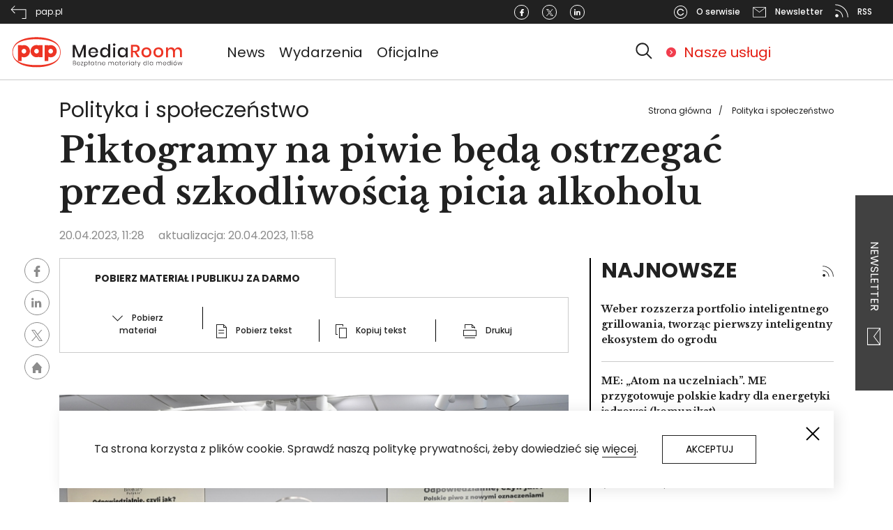

--- FILE ---
content_type: text/html; charset=UTF-8
request_url: https://pap-mediaroom.pl/polityka-i-spoleczenstwo/piktogramy-na-piwie-beda-ostrzegac-przed-szkodliwoscia-picia-alkoholu
body_size: 23761
content:
<!DOCTYPE html>
<html lang="pl" dir="ltr" prefix="content: http://purl.org/rss/1.0/modules/content/  dc: http://purl.org/dc/terms/  foaf: http://xmlns.com/foaf/0.1/  og: http://ogp.me/ns#  rdfs: http://www.w3.org/2000/01/rdf-schema#  schema: http://schema.org/  sioc: http://rdfs.org/sioc/ns#  sioct: http://rdfs.org/sioc/types#  skos: http://www.w3.org/2004/02/skos/core#  xsd: http://www.w3.org/2001/XMLSchema# ">
  <head>
    <!-- Global site tag (gtag.js) - Google Analytics -->
    <script async src="https://www.googletagmanager.com/gtag/js?id=G-ZZR4CCMPMY"></script>
    <script>
      window.dataLayer = window.dataLayer || [];
      function gtag(){dataLayer.push(arguments);}
      gtag('js', new Date());

      gtag('config', 'G-ZZR4CCMPMY');
    </script>

    <meta charset="utf-8" />
<script></script><script async src="https://securepubads.g.doubleclick.net/tag/js/gpt.js"></script><script> window.googletag = window.googletag || {cmd: []}; googletag.cmd.push(function() { googletag.defineSlot("/3468916/centrumprasowe.pap.pl_strona_glowna_750x200", [750,200], "div-gpt-ad-1595329991039-0").addService(googletag.pubads());googletag.pubads().addEventListener("slotRenderEnded", function(event) {
    if (event.slot.getSlotElementId() == "div-gpt-ad-1595329991039-0") {
        if (!event.isEmpty && !((event.slot.getSlotElementId() == "div-gpt-ad-1645790298847-0") || (event.slot.getSlotElementId() == "div-gpt-ad-1645790356066-0"))) {
        jQuery("#div-gpt-ad-1595329991039-0").before("<span>Reklama</span>");
        }
    }
});googletag.defineSlot("/3468916/centrumprasowe.pap.pl_750x200", [750,200], "div-gpt-ad-1595330086175-0").addService(googletag.pubads());googletag.pubads().addEventListener("slotRenderEnded", function(event) {
    if (event.slot.getSlotElementId() == "div-gpt-ad-1595330086175-0") {
        if (!event.isEmpty && !((event.slot.getSlotElementId() == "div-gpt-ad-1645790298847-0") || (event.slot.getSlotElementId() == "div-gpt-ad-1645790356066-0"))) {
        jQuery("#div-gpt-ad-1595330086175-0").before("<span>Reklama</span>");
        }
    }
});googletag.defineSlot("/3468916/centrumprasowe.pap.pl_300x250", [300,250], "div-gpt-ad-1595330176581-0").addService(googletag.pubads());googletag.pubads().addEventListener("slotRenderEnded", function(event) {
    if (event.slot.getSlotElementId() == "div-gpt-ad-1595330176581-0") {
        if (!event.isEmpty && !((event.slot.getSlotElementId() == "div-gpt-ad-1645790298847-0") || (event.slot.getSlotElementId() == "div-gpt-ad-1645790356066-0"))) {
        jQuery("#div-gpt-ad-1595330176581-0").before("<span>Reklama</span>");
        }
    }
});googletag.defineSlot("/3468916/centrumprasowe.pap.pl_strona_glowna_300x250", [300,250], "div-gpt-ad-1595330241606-0").addService(googletag.pubads());googletag.pubads().addEventListener("slotRenderEnded", function(event) {
    if (event.slot.getSlotElementId() == "div-gpt-ad-1595330241606-0") {
        if (!event.isEmpty && !((event.slot.getSlotElementId() == "div-gpt-ad-1645790298847-0") || (event.slot.getSlotElementId() == "div-gpt-ad-1645790356066-0"))) {
        jQuery("#div-gpt-ad-1595330241606-0").before("<span>Reklama</span>");
        }
    }
});googletag.defineSlot("/3468916/pap-mediaroom.pl_350x122", [350,122], "div-gpt-ad-1645790298847-0").addService(googletag.pubads());googletag.pubads().addEventListener("slotRenderEnded", function(event) {
    if (event.slot.getSlotElementId() == "div-gpt-ad-1645790298847-0") {
        if (!event.isEmpty && !((event.slot.getSlotElementId() == "div-gpt-ad-1645790298847-0") || (event.slot.getSlotElementId() == "div-gpt-ad-1645790356066-0"))) {
        jQuery("#div-gpt-ad-1645790298847-0").before("<span>Reklama</span>");
        }
    }
});googletag.defineSlot("/3468916/pap-mediaroom.pl_350x122_prawa_szpalta2", [350,122], "div-gpt-ad-1645790356066-0").addService(googletag.pubads());googletag.pubads().addEventListener("slotRenderEnded", function(event) {
    if (event.slot.getSlotElementId() == "div-gpt-ad-1645790356066-0") {
        if (!event.isEmpty && !((event.slot.getSlotElementId() == "div-gpt-ad-1645790298847-0") || (event.slot.getSlotElementId() == "div-gpt-ad-1645790356066-0"))) {
        jQuery("#div-gpt-ad-1645790356066-0").before("<span>Reklama</span>");
        }
    }
});googletag.pubads().enableSingleRequest(); googletag.pubads().collapseEmptyDivs(true);googletag.companionAds().setRefreshUnfilledSlots(true);googletag.pubads().enableVideoAds();googletag.enableServices(); }); </script></script>
<link rel="canonical" href="https://pap-mediaroom.pl/polityka-i-spoleczenstwo/piktogramy-na-piwie-beda-ostrzegac-przed-szkodliwoscia-picia-alkoholu" />
<meta name="description" content="Dotychczasowe hasła: „Nigdy nie jeżdżę po alkoholu”, „Alkohol. Tylko dla pełnoletnich” czy „W ciąży nie piję alkoholu” na opakowaniach piw będą zastąpione przez czytelne piktogramy, które trafią też do przekazów reklamowych. Znak „18+” pojawi się również na piwach bezalkoholowych. Nowe oznaczenia wprowadzają producenci zrzeszeni w Związku Pracodawców Przemysłu Piwowarskiego - Browary Polskie." />
<meta property="og:site_name" content="PAP MediaRoom portal." />
<meta property="og:type" content="article" />
<meta property="og:url" content="https://pap-mediaroom.pl/polityka-i-spoleczenstwo/piktogramy-na-piwie-beda-ostrzegac-przed-szkodliwoscia-picia-alkoholu" />
<meta property="og:title" content="Piktogramy na piwie będą ostrzegać przed szkodliwością picia alkoholu" />
<meta property="og:description" content="Dotychczasowe hasła: „Nigdy nie jeżdżę po alkoholu”, „Alkohol. Tylko dla pełnoletnich” czy „W ciąży nie piję alkoholu” na opakowaniach piw będą zastąpione przez czytelne piktogramy, które trafią też do przekazów reklamowych. Znak „18+” pojawi się również na piwach bezalkoholowych. Nowe oznaczenia wprowadzają producenci zrzeszeni w Związku Pracodawców Przemysłu Piwowarskiego - Browary Polskie." />
<meta property="og:image" content="https://pap-mediaroom.pl/sites/default/files/styles/open_article_750/public/2023-04/1_42.jpg?itok=wzzWdD03" />
<meta property="og:image:url" content="https://pap-mediaroom.pl/sites/default/files/styles/open_article_750/public/2023-04/1_42.jpg?itok=wzzWdD03" />
<meta property="og:image:secure_url" content="https://pap-mediaroom.pl/sites/default/files/styles/open_article_750/public/2023-04/1_42.jpg?itok=wzzWdD03" />
<meta name="twitter:card" content="summary" />
<meta name="twitter:description" content="Dotychczasowe hasła: „Nigdy nie jeżdżę po alkoholu”, „Alkohol. Tylko dla pełnoletnich” czy „W ciąży nie piję alkoholu” na opakowaniach piw będą zastąpione przez czytelne piktogramy, które trafią też do przekazów reklamowych. Znak „18+” pojawi się również na piwach bezalkoholowych. Nowe oznaczenia wprowadzają producenci zrzeszeni w Związku Pracodawców Przemysłu Piwowarskiego - Browary Polskie." />
<meta name="twitter:title" content="Piktogramy na piwie będą ostrzegać przed szkodliwością picia alkoholu" />
<meta name="twitter:url" content="https://pap-mediaroom.pl/polityka-i-spoleczenstwo/piktogramy-na-piwie-beda-ostrzegac-przed-szkodliwoscia-picia-alkoholu" />
<meta name="twitter:image" content="https://pap-mediaroom.pl/sites/default/files/styles/open_article_750/public/2023-04/1_42.jpg?itok=wzzWdD03" />
<meta name="Generator" content="Drupal 8 (https://www.drupal.org)" />
<meta name="MobileOptimized" content="width" />
<meta name="HandheldFriendly" content="true" />
<meta name="viewport" content="width=device-width, initial-scale=1, shrink-to-fit=no" />
<meta http-equiv="x-ua-compatible" content="ie=edge" />
<link rel="shortcut icon" href="/themes/custom/centrumprasowe/favicon.ico" type="image/vnd.microsoft.icon" />

    <title>Piktogramy na piwie będą ostrzegać przed szkodliwością picia alkoholu | PAP MediaRoom portal.</title>
    <link rel="stylesheet" media="all" href="/sites/default/files/css/css_lrTSzi23sYzoL9DnqkJOz_su-7mXwZ1ydh3jtzdTdlo.css" />
<link rel="stylesheet" media="all" href="/sites/default/files/css/css_2Hdy1uQcpYVkNbdlUMwjkofe0GLc4zZ19HpfCV1R3AI.css" />
<link rel="stylesheet" media="print" href="/sites/default/files/css/css_Y4H_4BqmgyCtG7E7YdseTs2qvy9C34c51kBamDdgark.css" />

    
<!--[if lte IE 8]>
<script src="/sites/default/files/js/js_VtafjXmRvoUgAzqzYTA3Wrjkx9wcWhjP0G4ZnnqRamA.js"></script>
<![endif]-->


      <link href="https://fonts.googleapis.com/css?family=Poppins:100,100i,200,200i,300,300i,400,400i,500,500i,600,600i,700,700i,800,800i,900,900i&display=swap&subset=latin-ext"
            rel="stylesheet">
      <link href="https://fonts.googleapis.com/css?family=Libre+Baskerville:400,400i,700&display=swap&subset=latin-ext"
            rel="stylesheet">

      <!-- (C)2000-2013 Gemius SA - gemiusAudience / pp.pap.pl / centrumprasowe.pap.pl -->
      <script type="text/javascript">
        <!--//--><![CDATA[//><!--
        var pp_gemius_identifier = 'd1BAsgbDR3G32aMSyfhjtIXyfcARF_9EtQdNhaZ1Omr.S7';
        // lines below shouldn't be edited
        function gemius_pending(i) { window[i] = window[i] || function() {var x = window[i+'_pdata'] = window[i+'_pdata'] || []; x[x.length]=arguments;};};
        gemius_pending('gemius_hit'); gemius_pending('gemius_event'); gemius_pending('pp_gemius_hit'); gemius_pending('pp_gemius_event');
        (function(d,t) {try {var gt=d.createElement(t),s=d.getElementsByTagName(t)[0],l='http'+((location.protocol=='https:')?'s':''); gt.setAttribute('async','async');
          gt.setAttribute('defer','defer'); gt.src=l+'://gapl.hit.gemius.pl/xgemius.js'; s.parentNode.insertBefore(gt,s);} catch (e) {}})(document,'script');
        //--><!]]>
      </script>
      <!-- Facebook Pixel Code -->

<script>

    !function (f, b, e, v, n, t, s) {
        if (f.fbq) return;
        n = f.fbq = function () {
            n.callMethod ?

                n.callMethod.apply(n, arguments) : n.queue.push(arguments)
        };

        if (!f._fbq) f._fbq = n;
        n.push = n;
        n.loaded = !0;
        n.version = '2.0';

        n.queue = [];
        t = b.createElement(e);
        t.async = !0;

        t.src = v;
        s = b.getElementsByTagName(e)[0];

        s.parentNode.insertBefore(t, s)
    }(window, document, 'script',

        'https://connect.facebook.net/en_US/fbevents.js');

    fbq('init', '493606098684824');

    fbq('track', 'PageView');

</script>

<noscript><img height="1" width="1" style="display:none"

               src="https://www.facebook.com/tr?id=493606098684824&ev=PageView&noscript=1"

    /></noscript>

<!-- End Facebook Pixel Code -->  </head>
  <body class="layout-one-sidebar layout-sidebar-first page-node-556626 path-node node--type-article">
    <a href="#main-content" class="visually-hidden focusable skip-link">
      Przejdź do treści
    </a>
    
      <div class="dialog-off-canvas-main-canvas" data-off-canvas-main-canvas>
    
<svg style="display:none" xmlns="http://www.w3.org/2000/svg">
  <symbol id="logo" viewbox="0 0 406.3 81.5">

    <path fill-rule="evenodd" clip-rule="evenodd" fill="#ED3424"
          d="M60.2 5.4c31.1 0 56.4 11.2 56.4 35.1 0 24-25.4 35.1-56.4 35.1S3.8 64.4 3.8 40.5c0-24 25.6-35.1 56.4-35.1m0 65.3C30 70.5 5 62.8 5.1 40.5 5.2 18.2 29.8 10 60.2 10.2c30.4.2 55 8 55.1 30.3.1 22.3-24.8 30.4-55.1 30.2m-29.3-38c-3 0-5.5 2.5-5.5 5.5s2.5 5.5 5.5 5.5 5.4-2.5 5.4-5.5-2.4-5.5-5.4-5.5m-14-8.8h8.6V25c1.7-.7 3.5-1.1 5.5-1.1 7.7 0 14 6.4 14 14.3 0 7.8-6.3 14.3-14 14.3-1.9 0-3.8-.4-5.5-1.1v9.9h-8.6V23.9zm43.4 8.7c-3 0-5.5 2.5-5.5 5.5s2.5 5.5 5.5 5.5 5.4-2.4 5.4-5.5c0-3-2.4-5.5-5.4-5.5m5.4-8.7h8.6v28.3h-8.6v-1c-1.7.7-3.5 1.1-5.4 1.1-7.7 0-14-6.4-14-14.3s6.3-14.3 14-14.3c1.9 0 3.8.4 5.4 1.1v-.9zm27.7 8.8c-3.1 0-5.5 2.5-5.5 5.5s2.4 5.5 5.5 5.5c3 0 5.4-2.5 5.4-5.5s-2.4-5.5-5.4-5.5m-14.1-8.8H88V25c1.7-.7 3.5-1.1 5.5-1.1 7.7 0 14 6.4 14 14.3 0 7.8-6.3 14.3-14 14.3-1.9 0-3.8-.4-5.5-1.1v9.9h-8.6V23.9z"/>
    <path fill="#231F20"
          d="M175.3 23.6v28.8h-4.7V30.8l-8.4 21.6h-4.1l-8.4-21.6v21.6H145V23.6h5.7l9.5 23 9.4-23zM203.8 41.9h-17.6c.1 2.3.7 4.1 2 5.2 1.2 1.1 2.7 1.7 4.5 1.7 1.6 0 2.9-.4 4-1.2 1.1-.8 1.8-1.9 2-3.2h5.1c-.3 1.6-.9 3-1.9 4.3-1 1.2-2.2 2.2-3.8 2.9-1.5.7-3.3 1.1-5.2 1.1-2.2 0-4.2-.5-5.9-1.4-1.7-.9-3-2.3-4-4.1-1-1.8-1.5-3.9-1.5-6.3s.5-4.4 1.5-6.2c1-1.8 2.3-3.1 4-4.1 1.7-.9 3.7-1.4 5.9-1.4s4.2.5 5.9 1.4c1.7.9 3 2.2 3.9 3.8.9 1.6 1.3 3.4 1.3 5.4-.1.8-.1 1.5-.2 2.1m-5.4-5.9c-.6-1-1.3-1.8-2.3-2.2-1-.5-2.1-.7-3.2-.7-1.9 0-3.4.6-4.6 1.7-1.2 1.1-1.9 2.8-2 5h13c-.1-1.6-.3-2.8-.9-3.8M224.4 30.8c1.5 1 2.5 2.4 3.1 4.1V21.7h4.8v30.7h-4.8v-5.3c-.6 1.7-1.6 3-3.1 4.1-1.5 1-3.2 1.5-5.3 1.5-2 0-3.8-.5-5.3-1.4-1.6-.9-2.8-2.3-3.7-4.1-.9-1.8-1.3-3.9-1.3-6.3s.4-4.4 1.3-6.2c.9-1.8 2.1-3.1 3.7-4.1 1.6-.9 3.3-1.4 5.3-1.4 2.1 0 3.8.6 5.3 1.6m-8.9 4.6c-1.3 1.3-1.9 3.2-1.9 5.5s.6 4.2 1.9 5.5c1.3 1.3 2.9 2 5 2 1.3 0 2.5-.3 3.6-.9 1-.6 1.9-1.5 2.5-2.6.6-1.1.9-2.5.9-4s-.3-2.8-.9-4c-.6-1.1-1.4-2-2.5-2.7-1.1-.6-2.2-.9-3.6-.9-2.1.1-3.7.8-5 2.1M239.5 20.9c.6-.5 1.3-.8 2.2-.8.9 0 1.7.3 2.2.8.6.5.8 1.2.8 2s-.3 1.5-.8 2c-.6.5-1.3.7-2.2.7-.9 0-1.6-.2-2.2-.7-.6-.5-.8-1.1-.8-2 0-.8.3-1.5.8-2m4.6 31.5h-4.7V29.5h4.7v22.9zM265.6 30.8c1.5 1 2.5 2.4 3.1 4.1v-5.3h4.7v22.8h-4.7v-5.3c-.6 1.7-1.6 3-3.1 4.1-1.5 1-3.2 1.5-5.3 1.5-2 0-3.8-.5-5.3-1.4-1.6-.9-2.8-2.3-3.7-4.1-.9-1.8-1.3-3.9-1.3-6.3s.4-4.4 1.3-6.2c.9-1.8 2.1-3.1 3.7-4.1 1.6-.9 3.3-1.4 5.3-1.4s3.8.6 5.3 1.6m-8.9 4.6c-1.3 1.3-1.9 3.2-1.9 5.5s.6 4.2 1.9 5.5c1.3 1.3 2.9 2 5 2 1.3 0 2.5-.3 3.6-.9 1-.6 1.9-1.5 2.5-2.6.6-1.1.9-2.5.9-4s-.3-2.8-.9-4c-.6-1.1-1.4-2-2.5-2.7-1.1-.6-2.2-.9-3.6-.9-2.1.1-3.8.8-5 2.1"/>
    <path fill="#ED3424"
          d="M296.2 52.4l-7.3-11.7h-3.4v11.7h-4.7V23.1h10.3c3.3 0 5.9.8 7.6 2.4 1.7 1.6 2.6 3.8 2.6 6.5 0 2.3-.6 4.2-1.9 5.6-1.3 1.5-3.1 2.4-5.6 2.8l7.7 11.9h-5.3zm-10.7-15.1h5.2c3.8 0 5.7-1.7 5.7-5.1 0-1.6-.5-2.9-1.4-3.8-.9-.9-2.4-1.3-4.3-1.3h-5.2v10.2zM323 30.6c1.8.9 3.2 2.3 4.1 4.1 1 1.8 1.5 3.8 1.5 6.2 0 2.4-.5 4.5-1.5 6.3-1 1.8-2.4 3.1-4.1 4.1-1.8.9-3.8 1.4-6 1.4s-4.2-.5-6-1.4c-1.8-.9-3.1-2.3-4.1-4.1-1-1.8-1.5-3.9-1.5-6.2 0-2.4.5-4.4 1.5-6.2 1-1.8 2.4-3.1 4.1-4.1 1.8-.9 3.7-1.4 6-1.4 2.3-.1 4.3.4 6 1.3m-9.3 3.6c-1 .6-1.8 1.4-2.5 2.5-.6 1.1-.9 2.6-.9 4.2 0 1.7.3 3.1.9 4.2.6 1.1 1.4 2 2.5 2.5 1 .6 2.1.8 3.4.8 1.2 0 2.3-.3 3.4-.8 1-.6 1.8-1.4 2.5-2.5.6-1.1.9-2.5.9-4.2 0-1.7-.3-3.1-.9-4.2-.6-1.1-1.4-2-2.5-2.5-1-.6-2.1-.8-3.4-.8-1.2-.1-2.4.2-3.4.8M351 30.6c1.8.9 3.2 2.3 4.1 4.1 1 1.8 1.5 3.8 1.5 6.2 0 2.4-.5 4.5-1.5 6.3-1 1.8-2.4 3.1-4.1 4.1-1.8.9-3.8 1.4-6 1.4s-4.2-.5-5.9-1.4-3.1-2.3-4.1-4.1c-1-1.8-1.5-3.9-1.5-6.2 0-2.4.5-4.4 1.5-6.2 1-1.8 2.4-3.1 4.1-4.1 1.8-.9 3.7-1.4 5.9-1.4 2.2-.1 4.2.4 6 1.3m-9.4 3.6c-1 .6-1.8 1.4-2.5 2.5-.6 1.1-.9 2.6-.9 4.2 0 1.7.3 3.1.9 4.2.6 1.1 1.4 2 2.5 2.5 1 .6 2.1.8 3.4.8s2.3-.3 3.4-.8c1-.6 1.8-1.4 2.5-2.5.6-1.1.9-2.5.9-4.2 0-1.7-.3-3.1-.9-4.2-.6-1.1-1.4-2-2.5-2.5-1-.6-2.1-.8-3.4-.8s-2.3.2-3.4.8M397.6 31.7c1.6 1.7 2.4 4.2 2.4 7.3v13.3h-4.7V39.6c0-2-.5-3.5-1.5-4.6-1-1.1-2.4-1.6-4.1-1.6-1.9 0-3.3.6-4.4 1.8-1.1 1.2-1.6 2.9-1.6 5.2v12.2H379v-13c0-2-.5-3.5-1.5-4.6-1-1.1-2.4-1.6-4.1-1.6-1.9 0-3.3.6-4.4 1.8-1.1 1.2-1.6 2.9-1.6 5.2v12.2h-4.7V29.5h4.7v4.8c.6-1.7 1.5-2.9 2.9-3.8 1.4-.9 2.9-1.3 4.8-1.3s3.6.5 5 1.4c1.4.9 2.4 2.3 3 4.1.7-1.7 1.7-3.1 3.2-4 1.5-1 3.1-1.5 5-1.5 2.5 0 4.6.8 6.3 2.5"/>
    <path class="hide" fill="#231F20"
          d="M151.6 66.5c.4.5.6 1 .6 1.6 0 .8-.3 1.5-.8 1.9-.6.5-1.3.7-2.4.7h-3.5v-10h3.4c1 0 1.8.2 2.3.7.5.4.8 1.1.8 1.8s-.2 1.2-.5 1.6c-.3.4-.8.7-1.3.8.5.2 1 .5 1.4.9m-5.1-1.2h2.3c.7 0 1.2-.2 1.6-.5.4-.3.5-.8.5-1.3 0-.6-.2-1-.5-1.3-.4-.3-.9-.5-1.7-.5h-2.2v3.6zm4.1 4.1c.4-.3.6-.8.6-1.4 0-.6-.2-1.1-.6-1.4-.4-.4-1-.5-1.8-.5h-2.3V70h2.3c.8 0 1.4-.2 1.8-.6M160.2 69.6c.5-.3.8-.8.8-1.4h1c-.1.8-.5 1.5-1.2 2-.6.5-1.5.8-2.4.8-.7 0-1.4-.2-2-.5-.6-.3-1-.8-1.3-1.4-.3-.6-.5-1.3-.5-2.1s.2-1.5.5-2.1c.3-.6.8-1.1 1.3-1.4.6-.3 1.2-.5 2-.5s1.4.2 2 .5c.6.3 1 .7 1.3 1.3.3.5.4 1.1.4 1.7 0 .3 0 .5-.1.7h-6.4c0 .7.1 1.2.4 1.6.3.4.6.8 1 1 .4.2.9.3 1.3.3.8 0 1.4-.2 1.9-.5m-3.1-5.5c-.4.2-.8.5-1 1-.3.4-.4 1-.4 1.6h5.5c0-.6-.1-1.2-.3-1.6-.2-.4-.6-.8-1-1-.4-.2-.9-.3-1.4-.3-.6 0-1 .1-1.4.3M165.1 70h4.3v.8H164V70l4.1-6.1h-4v-.8h5.1v.8zM177.8 63.5c.5.3 1 .8 1.3 1.4.3.6.5 1.3.5 2.1s-.2 1.5-.5 2.1c-.3.6-.7 1.1-1.3 1.4-.5.3-1.2.5-1.9.5-.8 0-1.5-.2-2-.6-.6-.4-.9-.9-1.1-1.6v5.8h-1V63.1h1v2.1c.2-.7.6-1.2 1.1-1.6.5-.4 1.2-.6 2-.6s1.4.1 1.9.5m-3.6.7c-.4.3-.8.6-1 1.1-.2.5-.4 1-.4 1.6 0 .6.1 1.2.4 1.6.2.5.6.8 1 1.1.4.3.9.4 1.5.4.9 0 1.6-.3 2.1-.8.5-.6.8-1.3.8-2.3 0-1-.3-1.7-.8-2.3-.5-.6-1.2-.8-2.1-.8-.6.1-1.1.2-1.5.4M184.9 64l-1.1.6v6.2h-1V65l-1.1.5v-.9l1.1-.5v-3.8h1v3.3l1.1-.5zM192.5 63.6c.6.4.9.9 1.1 1.6v-2.1h1v7.7h-1v-2.1c-.2.7-.6 1.2-1.1 1.6-.6.4-1.2.6-2 .6-.7 0-1.3-.2-1.9-.5-.6-.3-1-.8-1.3-1.4-.3-.6-.5-1.3-.5-2.1s.2-1.5.5-2.1c.3-.6.7-1.1 1.3-1.4.5-.3 1.2-.5 1.9-.5.8.1 1.4.3 2 .7m-3.9 1.1c-.5.6-.8 1.3-.8 2.3 0 1 .3 1.7.8 2.3.5.6 1.2.8 2.1.8.5 0 1-.1 1.5-.4.4-.3.8-.6 1-1.1.2-.5.4-1 .4-1.6 0-.6-.1-1.2-.4-1.6-.3-.5-.6-.8-1-1.1-.4-.3-.9-.4-1.5-.4-.8 0-1.5.2-2.1.8M201.3 69.9v.9h-.9c-.7 0-1.3-.2-1.7-.5-.4-.4-.6-1-.6-1.8V64H197v-.9h1.2v-2h1v2h2.1v.9h-2.1v4.6c0 .5.1.9.3 1.1.2.2.5.3 1 .3h.8zM209.9 63.8c.6.6.8 1.4.8 2.5v4.5h-1v-4.4c0-.8-.2-1.5-.6-1.9-.4-.5-1-.7-1.7-.7-.8 0-1.4.2-1.8.7-.5.5-.7 1.2-.7 2.2v4.1h-1v-7.7h1V65c.2-.7.6-1.2 1.1-1.5.5-.3 1.1-.5 1.8-.5.8-.1 1.5.2 2.1.8M219 69.6c.5-.3.8-.8.8-1.4h1c-.1.8-.5 1.5-1.2 2-.6.5-1.5.8-2.4.8-.7 0-1.4-.2-2-.5-.6-.3-1-.8-1.3-1.4-.3-.6-.5-1.3-.5-2.1s.2-1.5.5-2.1c.3-.6.8-1.1 1.3-1.4.6-.3 1.2-.5 2-.5s1.4.2 2 .5c.6.3 1 .7 1.3 1.3.3.5.4 1.1.4 1.7 0 .3 0 .5-.1.7h-6.4c0 .7.1 1.2.4 1.6.3.4.6.8 1 1 .4.2.9.3 1.3.3.8 0 1.4-.2 1.9-.5m-3.1-5.5c-.4.2-.8.5-1 1-.3.4-.4 1-.4 1.6h5.5c0-.6-.1-1.2-.3-1.6-.2-.4-.6-.8-1-1-.4-.2-.9-.3-1.4-.3-.5 0-1 .1-1.4.3M240.1 63.8c.6.6.8 1.4.8 2.5v4.5h-1v-4.4c0-.8-.2-1.5-.6-1.9-.4-.4-1-.7-1.7-.7s-1.3.2-1.8.7c-.4.5-.7 1.2-.7 2.2v4.1h-1v-4.4c0-.8-.2-1.5-.6-1.9-.4-.4-1-.7-1.7-.7s-1.3.2-1.8.7c-.4.5-.7 1.2-.7 2.2v4.1h-1v-7.7h1v1.8c.2-.7.5-1.1 1-1.5.5-.3 1.1-.5 1.7-.5.7 0 1.3.2 1.8.5.5.4.8.9 1 1.6.2-.7.6-1.2 1.1-1.6.5-.4 1.1-.5 1.8-.5 1.2 0 1.9.3 2.4.9M249.3 63.6c.6.4.9.9 1.1 1.6v-2.1h1v7.7h-1v-2.1c-.2.7-.6 1.2-1.1 1.6-.6.4-1.2.6-2 .6-.7 0-1.3-.2-1.9-.5-.6-.3-1-.8-1.3-1.4-.3-.6-.5-1.3-.5-2.1s.2-1.5.5-2.1c.3-.6.7-1.1 1.3-1.4.5-.3 1.2-.5 1.9-.5.8.1 1.5.3 2 .7m-3.8 1.1c-.5.6-.8 1.3-.8 2.3 0 1 .3 1.7.8 2.3.5.6 1.2.8 2.1.8.5 0 1-.1 1.5-.4.4-.3.8-.6 1-1.1.2-.5.4-1 .4-1.6 0-.6-.1-1.2-.4-1.6-.3-.5-.6-.8-1-1.1-.4-.3-.9-.4-1.5-.4-.9 0-1.6.2-2.1.8M258.2 69.9v.9h-.9c-.7 0-1.3-.2-1.7-.5-.4-.4-.6-1-.6-1.8V64h-1.2v-.9h1.2v-2h1v2h2.1v.9H256v4.6c0 .5.1.9.3 1.1.2.2.5.3 1 .3h.9zM265.6 69.6c.5-.3.8-.8.8-1.4h1c-.1.8-.5 1.5-1.2 2-.6.5-1.5.8-2.4.8-.7 0-1.4-.2-2-.5-.6-.3-1-.8-1.3-1.4-.3-.6-.5-1.3-.5-2.1s.2-1.5.5-2.1c.3-.6.8-1.1 1.3-1.4.6-.3 1.2-.5 2-.5s1.4.2 2 .5c.6.3 1 .7 1.3 1.3.3.5.4 1.1.4 1.7 0 .3 0 .5-.1.7H261c0 .7.1 1.2.4 1.6.3.4.6.8 1 1 .4.2.9.3 1.3.3.8 0 1.4-.2 1.9-.5m-3.1-5.5c-.4.2-.8.5-1 1-.3.4-.4 1-.4 1.6h5.5c0-.6-.1-1.2-.3-1.6-.2-.4-.6-.8-1-1-.4-.2-.9-.3-1.4-.3-.5 0-1 .1-1.4.3M272.5 63.4c.5-.3 1.1-.5 1.8-.5V64h-.3c-.7 0-1.4.2-1.9.6-.5.4-.7 1.1-.7 2v4.2h-1v-7.7h1v1.6c.2-.6.6-1 1.1-1.3M276.6 60.3c.1-.1.3-.2.5-.2s.4.1.5.2c.1.1.2.3.2.5s-.1.4-.2.5c-.1.1-.3.2-.5.2s-.4-.1-.5-.2c-.1-.1-.2-.3-.2-.5s.1-.4.2-.5m1.1 10.5h-1v-7.7h1v7.7zM286.1 63.6c.6.4.9.9 1.1 1.6v-2.1h1v7.7h-1v-2.1c-.2.7-.6 1.2-1.1 1.6-.6.4-1.2.6-2 .6-.7 0-1.3-.2-1.9-.5-.6-.3-1-.8-1.3-1.4-.3-.6-.5-1.3-.5-2.1s.2-1.5.5-2.1c.3-.6.7-1.1 1.3-1.4.5-.3 1.2-.5 1.9-.5.8.1 1.4.3 2 .7m-3.9 1.1c-.5.6-.8 1.3-.8 2.3 0 1 .3 1.7.8 2.3.5.6 1.2.8 2.1.8.5 0 1-.1 1.5-.4.4-.3.8-.6 1-1.1.2-.5.4-1 .4-1.6 0-.6-.1-1.2-.4-1.6-.3-.5-.6-.8-1-1.1-.4-.3-.9-.4-1.5-.4-.8 0-1.5.2-2.1.8M293.9 64l-1.1.6v6.2h-1V65l-1.2.5v-.9l1.2-.5v-3.8h1v3.3l1.1-.5zM296.9 63.1l2.7 6.4 2.5-6.4h1.1l-4.5 11.4h-1.2l1.6-3.8-3.3-7.6zM315.6 63.6c.6.4.9.9 1.1 1.6v-4.9h1v10.5h-1v-2.1c-.2.7-.6 1.2-1.1 1.6-.6.4-1.2.6-2 .6-.7 0-1.3-.2-1.9-.5-.6-.3-1-.8-1.3-1.4-.3-.6-.5-1.3-.5-2.1s.2-1.5.5-2.1c.3-.6.7-1.1 1.3-1.4.5-.3 1.2-.5 1.9-.5.8.1 1.4.3 2 .7m-3.8 1.1c-.5.6-.8 1.3-.8 2.3 0 1 .3 1.7.8 2.3.5.6 1.2.8 2.1.8.5 0 1-.1 1.5-.4.4-.3.8-.6 1-1.1.2-.5.4-1 .4-1.6 0-.6-.1-1.2-.4-1.6-.3-.5-.6-.8-1-1.1-.4-.3-.9-.4-1.5-.4-.9 0-1.6.2-2.1.8M320.9 60.3h1v10.5h-1zM330.4 63.6c.6.4.9.9 1.1 1.6v-2.1h1v7.7h-1v-2.1c-.2.7-.6 1.2-1.1 1.6-.6.4-1.2.6-2 .6-.7 0-1.3-.2-1.9-.5-.6-.3-1-.8-1.3-1.4-.3-.6-.5-1.3-.5-2.1s.2-1.5.5-2.1c.3-.6.7-1.1 1.3-1.4.5-.3 1.2-.5 1.9-.5.8.1 1.4.3 2 .7m-3.8 1.1c-.5.6-.8 1.3-.8 2.3 0 1 .3 1.7.8 2.3.5.6 1.2.8 2.1.8.5 0 1-.1 1.5-.4.4-.3.8-.6 1-1.1.2-.5.4-1 .4-1.6 0-.6-.1-1.2-.4-1.6-.3-.5-.6-.8-1-1.1-.4-.3-.9-.4-1.5-.4-.9 0-1.6.2-2.1.8M352.1 63.8c.6.6.8 1.4.8 2.5v4.5h-1v-4.4c0-.8-.2-1.5-.6-1.9-.4-.4-1-.7-1.7-.7s-1.3.2-1.8.7c-.4.5-.7 1.2-.7 2.2v4.1h-1v-4.4c0-.8-.2-1.5-.6-1.9-.4-.4-1-.7-1.7-.7s-1.3.2-1.8.7c-.4.5-.7 1.2-.7 2.2v4.1h-1v-7.7h1v1.8c.2-.7.5-1.1 1-1.5.5-.3 1.1-.5 1.7-.5.7 0 1.3.2 1.8.5.5.4.8.9 1 1.6.2-.7.6-1.2 1.1-1.6.5-.4 1.1-.5 1.8-.5 1.1 0 1.8.3 2.4.9M361.2 69.6c.5-.3.8-.8.9-1.4h1c-.1.8-.5 1.5-1.2 2-.6.5-1.5.8-2.4.8-.7 0-1.4-.2-2-.5-.6-.3-1-.8-1.3-1.4-.3-.6-.5-1.3-.5-2.1s.2-1.5.5-2.1c.3-.6.8-1.1 1.3-1.4.6-.3 1.2-.5 2-.5s1.4.2 2 .5c.6.3 1 .7 1.3 1.3.3.5.4 1.1.4 1.7 0 .3 0 .5-.1.7h-6.4c0 .7.1 1.2.4 1.6.3.4.6.8 1 1 .4.2.9.3 1.3.3.7 0 1.3-.2 1.8-.5m-3.1-5.5c-.4.2-.8.5-1 1-.3.4-.4 1-.4 1.6h5.5c0-.6-.1-1.2-.3-1.6-.2-.4-.6-.8-1-1-.4-.2-.9-.3-1.4-.3-.5 0-1 .1-1.4.3M371.2 63.6c.6.4.9.9 1.1 1.6v-4.9h1v10.5h-1v-2.1c-.2.7-.6 1.2-1.1 1.6-.6.4-1.2.6-2 .6-.7 0-1.3-.2-1.9-.5-.6-.3-1-.8-1.3-1.4-.3-.6-.5-1.3-.5-2.1s.2-1.5.5-2.1c.3-.6.7-1.1 1.3-1.4.5-.3 1.2-.5 1.9-.5.7.1 1.4.3 2 .7m-3.9 1.1c-.5.6-.8 1.3-.8 2.3 0 1 .3 1.7.8 2.3.5.6 1.2.8 2.1.8.5 0 1-.1 1.5-.4.4-.3.8-.6 1-1.1.2-.5.4-1 .4-1.6 0-.6-.1-1.2-.4-1.6-.3-.5-.6-.8-1-1.1-.4-.3-.9-.4-1.5-.4-.8 0-1.5.2-2.1.8M376.5 60.3c.1-.1.3-.2.5-.2s.4.1.5.2c.1.1.2.3.2.5s-.1.4-.2.5c-.1.1-.3.2-.5.2s-.4-.1-.5-.2c-.1-.1-.2-.3-.2-.5s0-.4.2-.5m1 10.5h-1v-7.7h1v7.7zM386.1 63.5c.6.3 1 .8 1.4 1.4.3.6.5 1.3.5 2.1s-.2 1.5-.5 2.1c-.3.6-.8 1.1-1.4 1.4-.6.3-1.2.5-2 .5-.7 0-1.4-.2-2-.5-.6-.3-1-.8-1.4-1.4-.3-.6-.5-1.3-.5-2.1s.2-1.5.5-2.1c.3-.6.8-1.1 1.4-1.4.6-.3 1.2-.5 2-.5s1.5.1 2 .5m-3.4.7c-.4.2-.8.6-1 1-.3.5-.4 1-.4 1.7s.1 1.3.4 1.7c.3.5.6.8 1 1 .4.2.9.3 1.4.3.5 0 1-.1 1.4-.3.4-.2.8-.6 1-1 .3-.5.4-1 .4-1.7s-.1-1.3-.4-1.7c-.3-.5-.6-.8-1-1-.4-.2-.9-.3-1.4-.3-.4-.1-.9.1-1.4.3m3.9-3.5l-2.9 1.7v-.7l2.9-1.8v.8zM401.1 63.1l-2.3 7.7h-1l-2.4-6.6-2.3 6.6h-1l-2.3-7.7h1l1.8 6.7 2.4-6.7h1l2.3 6.7 1.8-6.7z"/>
  </symbol>
</svg>

<svg style="display:none" xmlns="http://www.w3.org/2000/svg">
  <symbol id="backToPap" viewbox="0 0 23 19">
    <polygon points="2.3,5.2 6.7,0.8 6,0.1 0.5,5.7 6,11.3 6.7,10.6 2.3,6.2 21.5,6.2 21.5,17.9 16.6,17.9 16.6,18.9
                22.5,18.9 22.5,5.2 		"/>
  </symbol>
</svg>
<svg style="display:none" xmlns="http://www.w3.org/2000/svg">
  <symbol id="facebook" viewbox="0 0 96.124 96.123">
    <path
      d="M72.089,0.02L59.624,0C45.62,0,36.57,9.285,36.57,23.656v10.907H24.037c-1.083,0-1.96,0.878-1.96,1.961v15.803 c0,1.083,0.878,1.96,1.96,1.96h12.533v39.876c0,1.083,0.877,1.96,1.96,1.96h16.352c1.083,0,1.96-0.878,1.96-1.96V54.287h14.654 c1.083,0,1.96-0.877,1.96-1.96l0.006-15.803c0-0.52-0.207-1.018-0.574-1.386c-0.367-0.368-0.867-0.575-1.387-0.575H56.842v-9.246 c0-4.444,1.059-6.7,6.848-6.7l8.397-0.003c1.082,0,1.959-0.878,1.959-1.96V1.98C74.046,0.899,73.17,0.022,72.089,0.02z">
    </path>
  </symbol>
</svg>
<svg style="display:none" xmlns="http://www.w3.org/2000/svg">
  <symbol id="twitter" viewbox="0 0 300 300">
    <path d="M178.57 127.15 290.27 0h-26.46l-97.03 110.38L89.34 0H0l117.13 166.93L0 300.25h26.46l102.4-116.59 81.8 116.59h89.34M36.01 19.54H76.66l187.13 262.13h-40.66"/>
  </symbol>
</svg>
<svg style="display:none" xmlns="http://www.w3.org/2000/svg">
  <symbol id="linkedin" viewbox="0 0 486.392 486.392">
    <path d="M430.117,261.543V420.56h-92.188V272.193c0-37.271-13.334-62.707-46.703-62.707
				c-25.473,0-40.632,17.142-47.301,33.724c-2.432,5.928-3.058,14.179-3.058,22.477V420.56h-92.219c0,0,1.242-251.285,0-277.32h92.21
				v39.309c-0.187,0.294-0.43,0.611-0.606,0.896h0.606v-0.896c12.251-18.869,34.13-45.824,83.102-45.824
				C384.633,136.724,430.117,176.361,430.117,261.543z M52.183,9.558C20.635,9.558,0,30.251,0,57.463
				c0,26.619,20.038,47.94,50.959,47.94h0.616c32.159,0,52.159-21.317,52.159-47.94C103.128,30.251,83.734,9.558,52.183,9.558z
				 M5.477,420.56h92.184v-277.32H5.477V420.56z"/>
  </symbol>
</svg>
<svg style="display:none" xmlns="http://www.w3.org/2000/svg">
  <symbol id="copyright" viewbox="0 0 21 21">
    <path d="M20.9,8.7c-0.7-4.3-4.2-7.9-8.6-8.6C8.9-0.4,5.5,0.7,3.1,3.1c-2.4,2.4-3.5,5.8-2.9,9.2
				c0.7,4.3,4.2,7.9,8.6,8.6C9.3,21,9.9,21,10.5,21c2.8,0,5.4-1.1,7.4-3.1C20.3,15.5,21.4,12.1,20.9,8.7z M17.2,17.2
				c-2.2,2.2-5.2,3.2-8.3,2.7C5,19.2,1.8,16,1.1,12.1C0.6,9,1.6,6,3.8,3.8C5.6,2,8,1,10.5,1c0.5,0,1.1,0,1.6,0.1
				C16,1.8,19.2,5,19.9,8.9C20.4,12,19.4,15,17.2,17.2z"/>
    <path d="M10.5,6.5c1.6,0,3,1,3.6,2.4h1.7c-0.7-2.3-2.8-4-5.3-4c-3.4,0-6.2,3.2-5.4,6.7c0.4,2.1,2.2,3.8,4.3,4.2
				c2.9,0.6,5.6-1.2,6.4-3.8h-1.7c-0.7,1.6-2.5,2.7-4.5,2.3c-1.4-0.3-2.6-1.5-3-2.9C6,8.9,8,6.5,10.5,6.5z"/>
  </symbol>
</svg>
<svg style="display:none" xmlns="http://www.w3.org/2000/svg">
  <symbol id="newsletter" viewbox="0 0 25 19">
    <path d="M0.2,0v19h24.7V0H0.2z M22.9,1L12.5,8.9L2.1,1H22.9z M1.2,18V1.5l11.3,8.6l11.3-8.6V18H1.2z"/>
  </symbol>
</svg>
<svg style="display:none" xmlns="http://www.w3.org/2000/svg">
  <symbol id="rss" viewbox="0 0 19 19">
    <path
      d="M2.5,14.2c-1.2,0-2.3,1-2.3,2.3c0,1.2,1,2.2,2.3,2.2c1.2,0,2.3-1,2.3-2.2C4.7,15.2,3.7,14.2,2.5,14.2z"/>
    <path d="M0.2,7.7v1c5.5,0,10.1,4.5,10.1,10h1C11.3,12.7,6.3,7.7,0.2,7.7z"/>
    <path d="M0.2,0.3v1c9.7,0,17.6,7.9,17.6,17.5h1C18.8,8.5,10.5,0.3,0.2,0.3z"/>
  </symbol>
</svg>
<svg style="display:none" xmlns="http://www.w3.org/2000/svg">
  <symbol id="search" viewbox="0 0 24 24">
    <path d="M23.6,22.2l-6.6-6.6c1.3-1.7,2.1-3.7,2.1-5.9c0-2.5-1-4.9-2.7-6.6c-3.7-3.7-9.6-3.7-13.3,0
                C1.3,4.9,0.4,7.2,0.4,9.8s1,4.9,2.7,6.6c1.8,1.8,4.2,2.7,6.6,2.7c2.1,0,4.2-0.7,5.9-2.1l6.6,6.6L23.6,22.2z M4.5,15
                c-1.4-1.4-2.2-3.2-2.2-5.2s0.8-3.8,2.2-5.2C6,3.1,7.9,2.4,9.8,2.4c1.9,0,3.8,0.7,5.2,2.2c1.4,1.4,2.2,3.2,2.2,5.2S16.4,13.6,15,15
                C12.1,17.8,7.4,17.8,4.5,15z"/>
  </symbol>
</svg>
<svg style="display:none" xmlns="http://www.w3.org/2000/svg">
  <symbol id="close" viewbox="0 0 20 20">
    <polygon points="19.7,1.7 18.3,0.3 10,8.6 1.7,0.3 0.3,1.7 8.6,10 0.3,18.3 1.7,19.7 10,11.4 18.3,19.7 19.7,18.3
			11.4,10 		"/>
  </symbol>
</svg>
<svg style="display:none" xmlns="http://www.w3.org/2000/svg">
  <symbol id="share" viewbox="0 0 14 13">
    <path class="st1" d="M11,7.9c-0.8,0-1.6,0.4-2,1L5.4,7.2c0.1-0.2,0.1-0.5,0.1-0.7c0-0.2,0-0.5-0.1-0.7L9,4.1
			c0.5,0.6,1.2,1.1,2,1.1c1.4,0,2.5-1.1,2.5-2.5c0-1.4-1.1-2.5-2.5-2.5c-1.4,0-2.5,1.1-2.5,2.5c0,0.2,0,0.5,0.1,0.7L5,5
			C4.6,4.3,3.8,3.9,3,3.9c-1.4,0-2.5,1.1-2.5,2.5C0.5,7.9,1.6,9,3,9c0.8,0,1.6-0.4,2-1l3.6,1.7c-0.1,0.2-0.1,0.5-0.1,0.7
			c0,1.4,1.1,2.5,2.5,2.5c1.4,0,2.5-1.1,2.5-2.5C13.5,9,12.4,7.9,11,7.9z"/>
  </symbol>
</svg>
<svg style="display:none" xmlns="http://www.w3.org/2000/svg">
  <symbol id="download" viewbox="0 0 13 14">
    <polygon points="11,6.2 7.8,6.2 7.8,0.4 5.2,0.4 5.2,6.2 2,6.2 6.5,11.1 			"/>
    <rect y="12.6" width="13" height="1"/>
  </symbol>
</svg>
<svg style="display:none" xmlns="http://www.w3.org/2000/svg">
  <symbol id="quote" viewbox="0 0 75 59">
    <path d="M0.4,0.1v26.7h13.7v3.5c0,9.6-3.8,14.4-11.3,14.4v14.1c10,0,17.6-3,22.7-8.9c5.1-5.9,7.7-13.6,7.7-22.8
            c0-9.3-1.5-18.3-4.3-27H0.4z"/>
    <path d="M70.2,0.1H41.7v26.7h13.7v3.5c0,9.6-3.8,14.4-11.3,14.4v14.1c10,0,17.6-3,22.7-8.9
            c5.1-5.9,7.7-13.6,7.7-22.8C74.6,17.8,73.1,8.8,70.2,0.1z"/>
  </symbol>
</svg>
<svg style="display:none" xmlns="http://www.w3.org/2000/svg">
  <symbol id="home" viewbox="0 0 16 16">
    <polygon class="st0"
             points="0.3,8.6 1.9,8.6 1.9,16 5.9,16 5.9,12 9.9,12 9.9,16 14,16 14,8.6 15.7,8.6 8,0 		"/>
  </symbol>
</svg>
<svg style="display:none" xmlns="http://www.w3.org/2000/svg">
  <symbol id="calendar" viewbox="0 0 15 18">
    <path class="st0" d="M15,7L15,7l0-4.5h-2.5v-2h-1v2H3.5v-2h-1v2H0v15h15V8h0V7z M2.5,3.5v2.1h1V3.5h8.1v2.1h1V3.5H14V7H1V3.5H2.5z
			 M14,16.5H1V8h13V16.5z"/>
  </symbol>
</svg>
<svg style="display:none" xmlns="http://www.w3.org/2000/svg">
  <symbol id="calendarArrow" viewbox="0 0 14 25">
    <polygon class="st0" points="12.3,24.6 0.2,12.5 12.3,0.4 13.8,1.8 3.1,12.5 13.8,23.2 			"/>
  </symbol>
</svg>
<svg style="display:none" xmlns="http://www.w3.org/2000/svg">
  <symbol id="papLogo" viewbox="0 0 44 27">
    <path class="st0" d="M34.9,7.2c-0.7,0-1.5,0.1-2.1,0.4V7.2h-3.3v14.2h3.3v-3.8c0.6,0.3,1.4,0.4,2.1,0.4c3,0,5.4-2.5,5.4-5.4
            C40.3,9.6,37.9,7.2,34.9,7.2z M34.9,14.7c-1.2,0-2.1-1-2.1-2.1c0-1.2,0.9-2.1,2.1-2.1c1.2,0,2.1,1,2.1,2.1
            C37,13.8,36.1,14.7,34.9,14.7z"/>
    <path class="st0" d="M10.6,7.2c-0.7,0-1.5,0.1-2.1,0.4V7.2H5.2v14.2h3.3v-3.8c0.6,0.3,1.4,0.4,2.1,0.4c3,0,5.4-2.5,5.4-5.4
            C16.1,9.6,13.6,7.2,10.6,7.2z M10.6,14.7c-1.2,0-2.1-1-2.1-2.1c0-1.2,1-2.1,2.1-2.1s2.1,1,2.1,2.1C12.7,13.8,11.8,14.7,10.6,14.7
            z"/>
    <path class="st0" d="M24.1,7.5c-0.6-0.3-1.4-0.4-2.1-0.4c-3,0-5.4,2.5-5.4,5.5c0,3,2.5,5.4,5.4,5.4c0.7,0,1.5-0.2,2.1-0.4V18h3.3
            c0-3.6,0-7.2,0-10.8h-3.3V7.5z M22,14.7c-1.2,0-2.1-0.9-2.1-2.1c0-1.2,1-2.1,2.1-2.1c1.2,0,2.1,1,2.1,2.1
            C24.1,13.7,23.2,14.7,22,14.7z"/>
    <path class="st0" d="M22,0.1C10,0.1,0.1,4.3,0.1,13.5c0,9.2,9.9,13.4,21.9,13.4c12,0,21.9-4.3,21.9-13.4
            C43.9,4.3,34.1,0.1,22,0.1z M22,25C10.3,24.9,0.6,22,0.6,13.5C0.6,5,10.2,1.8,22,1.9C33.8,2,43.4,5,43.4,13.5
            C43.4,22,33.7,25.1,22,25z"/>
  </symbol>
</svg>
<svg style="display:none" xmlns="http://www.w3.org/2000/svg">
  <symbol id="photo" viewbox="0 0 50 39">
    <path class="st0" d="M40.5,12.4c1.3,0,2.4-1.1,2.4-2.4c0-1.3-1.1-2.4-2.4-2.4c-1.3,0-2.4,1.1-2.4,2.4
            C38.1,11.3,39.2,12.4,40.5,12.4z"/>
    <path class="st0" d="M0,0.5v38.1h50V0.5H0z M47,35.5H3V3.5h44V35.5z"/>
    <path class="st0" d="M20.2,32.6c7.2,0,13.1-5.9,13.1-13.1c0-7.2-5.9-13.1-13.1-13.1C13,6.4,7.1,12.3,7.1,19.5
            C7.1,26.7,13,32.6,20.2,32.6z M20.2,9.4c5.6,0,10.1,4.5,10.1,10.1c0,5.6-4.5,10.1-10.1,10.1c-5.6,0-10.1-4.5-10.1-10.1
            C10.1,13.9,14.7,9.4,20.2,9.4z"/>
  </symbol>
</svg>
<svg style="display:none" xmlns="http://www.w3.org/2000/svg">
  <symbol id="info" viewbox="0 0 49 49">
    <path class="st0" d="M46.2,46V29.4h-9.8V46h-7V14h-9.8v32h-7V0H2.8v46H0v3h19.6h9.8H49v-3H46.2z M9.6,46H5.8V3h3.8V46z M26.4,46
			h-3.8V17h3.8V46z M43.2,46h-3.8V32.4h3.8V46z"/>
  </symbol>
</svg>
<svg style="display:none" xmlns="http://www.w3.org/2000/svg">
  <symbol id="video" viewbox="0 0 47 50">
    <path class="st0" d="M0,0.3v49.5L47,25L0,0.3z M3,5.2L40.6,25L3,44.8V5.2z"/>
  </symbol>
</svg>
<svg style="display:none" xmlns="http://www.w3.org/2000/svg">
  <symbol id="print" viewbox="0 0 19 20">
    <path class="st0" d="M0,8v9h19V8H0z M18,16H1V9h17V16z"/>
    <path class="st0" d="M3,1h9v4h4v1h1V4.3L12.7,0H2v6h1V1z M13,1.7L15.3,4H13V1.7z"/>
    <rect x="2" y="19" class="st0" width="15" height="1"/>
  </symbol>
</svg>
<svg style="display:none" xmlns="http://www.w3.org/2000/svg">
  <symbol id="copyText" viewbox="0 0 16 20">
    <polygon class="st0" points="1,1 10,1 10,3 11,3 11,0 0,0 0,15 3,15 3,14 1,14 			"/>
    <path class="st0" d="M5,5v15h11V5H5z M15,19H6V6h9V19z"/>
  </symbol>
</svg>
<svg style="display:none" xmlns="http://www.w3.org/2000/svg">
  <symbol id="downloadMaterial" viewbox="0 0 15 9">
    <polygon class="st0" points="7.5,8.6 0,1.1 0.7,0.4 7.5,7.2 14.3,0.4 15,1.1 			"/>
  </symbol>
</svg>
<svg style="display:none" xmlns="http://www.w3.org/2000/svg">
  <symbol id="downloadText" viewbox="0 0 15 20">
    <rect x="3.2" y="8.1" class="st0" width="8" height="1"/>
    <rect x="3.2" y="12.1" class="st0" width="8" height="1"/>
    <path class="st0" d="M10.7,0H0v20h15V4.3L10.7,0z M11,1.7L13.3,4H11V1.7z M1,19V1h9v4h4v14H1z"/>
  </symbol>
</svg>
<svg style="display:none" xmlns="http://www.w3.org/2000/svg">
  <symbol id="downloadVideo" viewbox="0 0 24 24">
    <path class="st0" d="M6,5v14l13.3-7L6,5z M7,6.7L17.2,12L7,17.3V6.7z"/>
    <path class="st0" d="M0,0v24h24V0H0z M23,23H1V1h22V23z"/>
  </symbol>
</svg>
<svg style="display:none" xmlns="http://www.w3.org/2000/svg">
  <symbol id="downloadAll" viewbox="0 0 24 24">
    <polygon class="st0"
             points="16.6,14.4 15.9,13.7 12.5,17.1 12.5,5 11.5,5 11.5,17.1 8.1,13.7 7.4,14.4 12,19 			"/>
    <path class="st0" d="M0,0v24h24V0H0z M23,23H1V1h22V23z"/>
  </symbol>
</svg>
<svg style="display:none" xmlns="http://www.w3.org/2000/svg">
  <symbol id="downloadAttatchment" viewbox="0 0 24 24">
    <rect x="4" y="16" class="st0" width="16" height="1"/>
    <rect x="4" y="8" class="st0" width="6" height="1"/>
    <path class="st0"
          d="M24,9l-9-9v0h-1v0H0v24h24V10L24,9L24,9L24,9z M22.6,9H15V1.4L22.6,9z M23,23H1V1h13v9h9V23z"/>
  </symbol>
</svg>
<svg style="display:none" xmlns="http://www.w3.org/2000/svg">
  <symbol id="bell" viewbox="0 0 16 19">
    <path class="st0" d="M15.2,14.6l-0.3-0.2c-0.8-0.5-1.2-1.3-1.2-2.3V7.2c0-2.7-2-5-4.5-5.5c0-0.1,0.1-0.3,0.1-0.4
			C9.2,0.6,8.6,0,7.9,0S6.6,0.6,6.6,1.3c0,0.2,0,0.3,0.1,0.4C4.2,2.3,2.3,4.6,2.3,7.3v4.9c0,0.9-0.5,1.8-1.2,2.3l-0.3,0.2
			c-0.4,0.2-0.7,0.7-0.7,1.2c0,0.8,0.6,1.4,1.4,1.4h4.4c0.1,1,0.9,1.9,2,1.9c1.1,0,1.9-0.8,2-1.9h4.6c0.8,0,1.4-0.6,1.4-1.4
			C15.8,15.3,15.6,14.8,15.2,14.6z M7.9,18c-0.5,0-0.9-0.4-1-0.9h2C8.9,17.6,8.4,18,7.9,18z M14.5,16.1H9.8H6.1H1.5
			c-0.2,0-0.4-0.2-0.4-0.4c0-0.1,0.1-0.2,0.2-0.3l0.3-0.2c1.1-0.7,1.7-1.8,1.7-3.1V7.2c0-2.6,2.1-4.6,4.7-4.6s4.7,2.1,4.7,4.7v4.9
			c0,1.3,0.6,2.4,1.7,3.1l0.3,0.2c0.1,0.1,0.2,0.2,0.2,0.3C14.8,16,14.7,16.1,14.5,16.1z"/>
  </symbol>
</svg>
<svg style="display:none" xmlns="http://www.w3.org/2000/svg">
  <symbol id="expand" viewbox="0 0 20 20">
    <polygon class="st0"
             points="10.5,3.5 9.5,3.5 9.5,9 4,9 4,10 9.5,10 9.5,15.5 10.5,15.5 10.5,10 16,10 16,9 10.5,9 			"/>
    <path class="st0" d="M10,0C4.5,0,0,4.5,0,10c0,5.5,4.5,10,10,10c5.5,0,10-4.5,10-10C20,4.5,15.5,0,10,0z M10,19c-5,0-9-4-9-9
				c0-5,4-9,9-9c5,0,9,4,9,9C19,15,15,19,10,19z"/>
  </symbol>
</svg>
<svg style="display:none" xmlns="http://www.w3.org/2000/svg">
  <symbol id="arrowDown" viewbox="0 0 12 7">
    <polygon class="st0" points="6,6.6 0.4,1.1 1.1,0.4 6,5.2 10.9,0.4 11.6,1.1 			"/>
  </symbol>
</svg>
<svg style="display:none" xmlns="http://www.w3.org/2000/svg">
  <symbol id="dots" viewbox="0 0 2 14">
    <rect y="12" class="st0" width="2" height="2"/>
    <rect y="6" class="st0" width="2" height="2"/>
    <rect class="st0" width="2" height="2"/>
  </symbol>
</svg>
<div id="cookie" class="m40 cookie">
  <div class="cookieWrapper">
    Ta strona korzysta z plików cookie. Sprawdź naszą politykę prywatności, żeby dowiedzieć się <a href="/polityka-prywatnosci">więcej</a>.
    <button class="buttonAccept">Akceptuj</button>
    <button class="closeButton">
      <svg role="img" title="Zamknij">
        <use xlink:href="#close"></use>
      </svg>
    </button>
  </div>
</div>
<div class="m35">
  <a href="/newsletter/form">Newsletter <span class="icon"><svg role="img" title="newsletter">
                        <use xlink:href="#newsletter"></use>
                      </svg></span></a></div>
                      </svg></span></a>
</div>

<div class="modal right fade" id="modalMenu" tabindex="-1" role="dialog" aria-labelledby="modalMenu">
  <div class="modal-dialog" role="document">
    <div class="modal-content">
      <div class="modal-header">
        <button type="button" class="close" data-dismiss="modal" aria-label="Close">
          <svg role="img" title="Zamknij">
            <use xlink:href="#close"></use>
          </svg>
        </button>
      </div>
      <div class="modal-body">
                                <nav role="navigation" aria-labelledby="block-hamburger-menu" id="block-hamburger" class="block block-menu navigation menu--hamburger">
            
  <h2 class="sr-only" id="block-hamburger-menu">Hamburger</h2>
  

        
              <ul block="block-hamburger" class="clearfix modalMenu list-unstyled">
                          <li class="nav-item">
                <a href="/kalendarium/all" class="nav-link nav-link--kalendarium-all">Kalendarium wydarzeń</a>
              </li>
                      <li class="nav-item">
                <a href="/kategoria/transmisje-online" class="nav-link nav-link--kategoria-transmisje-online">Transmisje online</a>
              </li>
                      <li class="nav-item">
                <a href="/debaty" class="nav-link nav-link--debaty">Debaty</a>
              </li>
                      <li class="nav-item">
                <a href="/kategoria/multimedia" class="nav-link nav-link--kategoria-multimedia">Multimedia</a>
              </li>
                      <li class="nav-item">
                <a href="/kategoria/informacje-ze-spolek-i-funduszy" class="nav-link nav-link--kategoria-informacje-ze-spolek-i-funduszy">Informacje ze spółek i funduszy</a>
              </li>
                      <li class="nav-item">
                <a href="/kategoria/informacje-z-samorzadow" class="nav-link nav-link--kategoria-informacje-z-samorzadow">Informacje z samorządów</a>
              </li>
                      <li class="nav-item">
                <a href="/kategoria/komunikaty-rzadowe-i-instytucji" class="nav-link nav-link--kategoria-komunikaty-rzadowe-i-instytucji">Komunikaty rządowe i instytucji</a>
              </li>
                      <li class="nav-item offer ">
                <a href="/nasze-uslugi" title="offer" class="nav-link nav-link--nasze-uslugi">Nasze usługi</a>
              </li>
                      <li class="nav-item services ">
                <a href="/zamow-usluge" title="services" class="nav-link nav-link--zamow-usluge">Zamów dystrybucję informacji</a>
              </li>
                      <li class="nav-item">
                <a href="/newsletter/form" class="nav-link nav-link--newsletter-form">Zapisz się na newsletter</a>
              </li>
                      <li class="nav-item">
                <a href="/o-serwisie" class="nav-link nav-link--o-serwisie">O serwisie</a>
              </li>
        </ul>
  


  </nav>


                        </div>
    </div>
  </div>
</div>

<header id="header">
  <div class="m1 d-none d-sm-block">
  <div class="container-fluid">
    <div class="row">
      <div class="col-xl-3 col-lg-3 col-md-3 col-sm-4">
        <div class="backToPap"><a href="https://www.pap.pl" target="_blank">
            <svg role="img" title="Przejdź na PAP">
              <use xlink:href="#backToPap"></use>
            </svg>
            <span>pap.pl</span></a></div>
      </div>
      <div class="col-xl-5 col-lg-5 col-md-3 col-sm-8 ">
        <ul class="headerSocial">
          <li class="facebook">
            <a href="https://www.facebook.com/PAPMediaRoom" target="_blank">
              <svg role="img" title="Facebook">
                <use xlink:href="#facebook"></use>
              </svg>
            </a>
          </li>
          <li class="twitter">
            <a href="https://twitter.com/PAPMediaRoom"
               target="_blank">
              <svg role="img" title="Twitter">
                <use xlink:href="#twitter"></use>
              </svg>
            </a>
          </li>
          <li class="linkedin">
            <a href="https://www.linkedin.com/company/centrum-prasowe-pap/" target="_blank">
              <svg role="img" title="Linkedin">
                <use xlink:href="#linkedin"></use>
              </svg>
            </a>
          </li>
        </ul>
      </div>
      <div class="col-xl-4 col-lg-4 col-md-6 d-none d-md-block">
        <ul class="headerInfo">
          <li class="copyrights">
            <a href="/o-serwisie">
              <svg role="img" title="copyright">
                <use xlink:href="#copyright"></use>
              </svg>
              <span>O serwisie</span></a>
          </li>
          <li class="newsletter">
            <a href="/newsletter/form">
              <svg role="img" title="Newsletter">
                <use xlink:href="#newsletter"></use>
              </svg>
              <span>Newsletter</span></a>
          </li>
          <li class="rss">
            <a href="/rss">
              <svg role="img" title="rss">
                <use xlink:href="#rss"></use>
              </svg>
              <span>RSS</span></a>
          </li>
        </ul>
      </div>
    </div>
  </div>
</div>
  <div class="m41">
    <nav class="navbar navbar-expand-lg">
      <div class="container-fluid">
        <a href="/" class="navbar-brand logo">
          <svg role="img" title="logo">
            <use xlink:href="#logo"></use>
          </svg>
        </a>
        <button type="button" data-toggle="collapse" data-target="#navbarContent" aria-controls="navbars"
                aria-expanded="false" aria-label="Toggle navigation" class="navbar-toggler collapsed">
          <span class="navbar-toggler-icon"></span>

        </button>
        <div id="navbarContent" class="collapse navbar-collapse">
          <div class="searchWrapper">
            <div class="searchFieldWrapper">
              <div class="container">
                <div class="row">
                  <div class="col-12">
                    <form class="form" action="szukaj" id="search-form-header">
                      <input class="form-control searchField" type="search" name="q"
                             placeholder="wpisz szukaną frazę" aria-label="Search">
                      <button class="btn search" type="submit">
                        <svg role="img" title="search">
                          <use xlink:href="#search"></use>
                        </svg>
                      </button>
                      <a class="btn close">
                        <svg role="img" title="close">
                          <use xlink:href="#close"></use>
                        </svg>
                      </a>
                    </form>
                  </div>
                </div>
              </div>
            </div>
          </div>
                                      <nav role="navigation" aria-labelledby="block-centrumprasowe-main-menu-menu" id="block-centrumprasowe-main-menu" class="block block-menu navigation menu--main">
            
  <h2 class="sr-only" id="block-centrumprasowe-main-menu-menu">Główna nawigacja</h2>
  

        
              <ul block="block-centrumprasowe-main-menu" class="clearfix navbar-nav mr-auto mainMenu">
                          <li class="nav-item menu-item--expanded dropdown">
                          <a href="/kategoria/news" class="nav-link dropdown-toggle nav-link--kategoria-news" data-toggle="dropdown" aria-expanded="false" aria-haspopup="true">News</a>
                        <ul class="dropdown-menu">
                          <li class="dropdown-item menu-item--expanded dropdown">
                          <a href="/kategoria/biznes-i-finanse" class="dropdown-toggle nav-link--kategoria-biznes-i-finanse" data-toggle="dropdown" aria-expanded="false" aria-haspopup="true">Biznes i finanse</a>
                        <ul class="dropdown-menu">
                          <li class="dropdown-item 5296 ">
                                                        <ul class="newsList">
                                                              <li class="news"><a href="/kategoria/biznes" class="nav-link-">Biznes</a></li>
                                          <li class="news"><a href="/kategoria/budownictwo-i-nieruchomosci" class="nav-link-">Budownictwo i nieruchomości</a></li>
                                          <li class="news"><a href="/kategoria/ekonomia" class="nav-link-">Ekonomia</a></li>
                                          <li class="news"><a href="/kategoria/energetyka" class="nav-link-">Energetyka</a></li>
                                          <li class="news"><a href="/kategoria/handel" class="nav-link-">Handel</a></li>
                                          <li class="news"><a href="/kategoria/marketing-i-reklama" class="nav-link-">Marketing i reklama</a></li>
                                          <li class="news"><a href="/kategoria/motoryzacja" class="nav-link-">Motoryzacja</a></li>
                                          <li class="news"><a href="/kategoria/przemysl-i-produkcja" class="nav-link-">Przemysł i produkcja</a></li>
                                          <li class="news"><a href="/kategoria/rolnictwo" class="nav-link-">Rolnictwo</a></li>
                                          <li class="news"><a href="/kategoria/targi" class="nav-link-">Targi</a></li>
                                          <li class="news"><a href="/kategoria/transport" class="nav-link-">Transport</a></li>
                                                            
                  </ul>
                                    </li>
        </ul>
  
              </li>
                      <li class="dropdown-item menu-item--expanded dropdown">
                          <a href="/kategoria/ludzie-i-kultura" class="dropdown-toggle nav-link--kategoria-ludzie-i-kultura" data-toggle="dropdown" aria-expanded="false" aria-haspopup="true">Ludzie i kultura</a>
                        <ul class="dropdown-menu">
                          <li class="dropdown-item 5334 ">
                                                        <ul class="newsList">
                                                              <li class="news"><a href="/kategoria/kultura" class="nav-link-">Kultura</a></li>
                                          <li class="news"><a href="/kategoria/ludzie" class="nav-link-">Ludzie</a></li>
                                          <li class="news"><a href="/kategoria/media" class="nav-link-">Media</a></li>
                                          <li class="news"><a href="/kategoria/rozrywka" class="nav-link-">Rozrywka</a></li>
                                                            
                  </ul>
                                    </li>
        </ul>
  
              </li>
                      <li class="dropdown-item menu-item--expanded dropdown">
                          <a href="/kategoria/nauka-i-technologie" class="dropdown-toggle nav-link--kategoria-nauka-i-technologie" data-toggle="dropdown" aria-expanded="false" aria-haspopup="true">Nauka i technologie</a>
                        <ul class="dropdown-menu">
                          <li class="dropdown-item 5308 ">
                                                        <ul class="newsList">
                                                              <li class="news"><a href="/kategoria/ekologia" class="nav-link-">Ekologia</a></li>
                                          <li class="news"><a href="/kategoria/informatyka-i-telekomunikacja" class="nav-link-">Informatyka i telekomunikacja</a></li>
                                          <li class="news"><a href="/kategoria/internet" class="nav-link-">Internet</a></li>
                                          <li class="news"><a href="/kategoria/nauka" class="nav-link-">Nauka</a></li>
                                          <li class="news"><a href="/kategoria/technologia" class="nav-link-">Technologia</a></li>
                                          <li class="news"><a href="/kategoria/telekomunikacja" class="nav-link-">Telekomunikacja</a></li>
                                                            
                  </ul>
                                    </li>
        </ul>
  
              </li>
                      <li class="dropdown-item menu-item--expanded dropdown">
                          <a href="/kategoria/polityka-i-spoleczenstwo" class="dropdown-toggle nav-link--kategoria-polityka-i-spoleczenstwo" data-toggle="dropdown" aria-expanded="false" aria-haspopup="true">Polityka i społeczeństwo</a>
                        <ul class="dropdown-menu">
                          <li class="dropdown-item 5325 ">
                                                        <ul class="newsList">
                                                              <li class="news"><a href="/kategoria/badania-i-raporty" class="nav-link-">Badania i raporty</a></li>
                                          <li class="news"><a href="/kategoria/edukacja" class="nav-link-">Edukacja</a></li>
                                          <li class="news"><a href="/kategoria/kampanie-spoleczne-i-csr" class="nav-link-">Kampanie społeczne i CSR</a></li>
                                          <li class="news"><a href="/kategoria/komunikaty-instytucji" class="nav-link-">Komunikaty instytucji</a></li>
                                          <li class="news"><a href="/kategoria/obronnosc" class="nav-link-">Obronność</a></li>
                                          <li class="news"><a href="/kategoria/polityka" class="nav-link-">Polityka</a></li>
                                          <li class="news"><a href="/kategoria/prawo" class="nav-link-">Prawo</a></li>
                                          <li class="news"><a href="/kategoria/spoleczenstwo" class="nav-link-">Społeczeństwo</a></li>
                                                            
                  </ul>
                                    </li>
        </ul>
  
              </li>
                      <li class="dropdown-item menu-item--expanded dropdown">
                          <a href="/kategoria/zdrowie-i-styl-zycia" class="dropdown-toggle nav-link--kategoria-zdrowie-i-styl-zycia" data-toggle="dropdown" aria-expanded="false" aria-haspopup="true">Zdrowie i styl życia</a>
                        <ul class="dropdown-menu">
                          <li class="dropdown-item 5315 ">
                                                        <ul class="newsList">
                                                              <li class="news"><a href="/kategoria/design" class="nav-link-">Design</a></li>
                                          <li class="news"><a href="/kategoria/farmacja" class="nav-link-">Farmacja</a></li>
                                          <li class="news"><a href="/kategoria/gadzety-i-elektronika" class="nav-link-">Gadżety i elektronika</a></li>
                                          <li class="news"><a href="/kategoria/kuchnia" class="nav-link-">Kuchnia</a></li>
                                          <li class="news"><a href="/kategoria/medycyna" class="nav-link-">Medycyna</a></li>
                                          <li class="news"><a href="/kategoria/moda" class="nav-link-">Moda</a></li>
                                          <li class="news"><a href="/kategoria/sport" class="nav-link-">Sport</a></li>
                                          <li class="news"><a href="/kategoria/turystyka" class="nav-link-">Turystyka</a></li>
                                          <li class="news"><a href="/kategoria/zdrowie" class="nav-link-">Zdrowie</a></li>
                                                            
                  </ul>
                                    </li>
        </ul>
  
              </li>
        </ul>
  
              </li>
                      <li class="nav-item menu-item--expanded dropdown">
                          <a href="/wydarzenia" class="nav-link dropdown-toggle nav-link--wydarzenia" data-toggle="dropdown" aria-expanded="false" aria-haspopup="true">Wydarzenia</a>
                        <ul class="dropdown-menu">
                          <li class="dropdown-item">
                                                    <a href="/kalendarium/all" class="nav-link--kalendarium-all">Kalendarium</a>
                                    </li>
                      <li class="dropdown-item">
                                                    <a href="/kategoria/transmisje-online" class="nav-link--kategoria-transmisje-online">Transmisje online</a>
                                    </li>
                      <li class="dropdown-item">
                                                    <a href="/debaty" class="nav-link--debaty">Debaty</a>
                                    </li>
                      <li class="dropdown-item">
                                                    <a href="/wywiady" class="nav-link--wywiady">Wywiady</a>
                                    </li>
                      <li class="dropdown-item">
                                                    <a href="/wydarzenia_pap" class="nav-link--wydarzenia-pap">Wydarzenia PAP</a>
                                    </li>
        </ul>
  
              </li>
                      <li class="nav-item menu-item--expanded dropdown">
                          <a href="/kategoria/oficjalne" class="nav-link dropdown-toggle nav-link--kategoria-oficjalne" data-toggle="dropdown" aria-expanded="false" aria-haspopup="true">Oficjalne</a>
                        <ul class="dropdown-menu">
                          <li class="dropdown-item">
                                                    <a href="/kategoria/informacje-z-samorzadow" class="nav-link--kategoria-informacje-z-samorzadow">Informacje z samorządów</a>
                                    </li>
                      <li class="dropdown-item">
                                                    <a href="/kategoria/komunikaty-rzadowe-i-instytucji" class="nav-link--kategoria-komunikaty-rzadowe-i-instytucji">Komunikaty rządowe i instytucji</a>
                                    </li>
                      <li class="dropdown-item">
                                                    <a href="/kategoria/informacje-ze-spolek-i-funduszy" class="nav-link--kategoria-informacje-ze-spolek-i-funduszy">Informacje ze spółek i funduszy</a>
                                    </li>
        </ul>
  
              </li>
                      <li class="nav-item">
                                      <a href="/nasze-uslugi" class="nav-link nav-link--nasze-uslugi">Nasze usługi</a>
                        </li>
        </ul>
  


  </nav>
<nav role="navigation" aria-labelledby="block-glownanawigacjamobile-menu" id="block-glownanawigacjamobile" class="block block-menu navigation menu--glowna-nawigacja-mobile navbar-nav mobile">
            
  <h2 class="sr-only" id="block-glownanawigacjamobile-menu">Główna nawigacja - mobile	</h2>
  

        
              <ul block="block-glownanawigacjamobile" class="clearfix navbar-nav mr-auto mainMenu">
                          <li class="nav-item menu-item--expanded dropdown">
                          <a href="/news" class="nav-link dropdown-toggle nav-link--news" data-toggle="dropdown" aria-expanded="false" aria-haspopup="true">News</a>
                        <ul class="dropdown-menu">
                          <li class="dropdown-item">
                                                    <a href="/kategoria/biznes-i-finanse" class="nav-link--kategoria-biznes-i-finanse">Biznes i finanse</a>
                                    </li>
                      <li class="dropdown-item">
                                                    <a href="/kategoria/ludzie-i-kultura" class="nav-link--kategoria-ludzie-i-kultura">Ludzie i kultura</a>
                                    </li>
                      <li class="dropdown-item">
                                                    <a href="/kategoria/nauka-i-technologie" class="nav-link--kategoria-nauka-i-technologie">Nauka i technologie</a>
                                    </li>
                      <li class="dropdown-item">
                                                    <a href="/kategoria/polityka-i-spoleczenstwo" class="nav-link--kategoria-polityka-i-spoleczenstwo">Polityka i społeczeństwo</a>
                                    </li>
                      <li class="dropdown-item">
                                                    <a href="/kategoria/zdrowie-i-styl-zycia" class="nav-link--kategoria-zdrowie-i-styl-zycia">Zdrowie i styl życia</a>
                                    </li>
                      <li class="dropdown-item">
                                                    <a href="/kategoria/foto" class="nav-link--kategoria-foto">Zdjęcia</a>
                                    </li>
                      <li class="dropdown-item">
                                                    <a href="/kategoria/wideo" class="nav-link--kategoria-wideo">Wideo</a>
                                    </li>
        </ul>
  
              </li>
                      <li class="nav-item menu-item--expanded dropdown">
                          <a href="/wydarzenia" class="nav-link dropdown-toggle nav-link--wydarzenia" data-toggle="dropdown" aria-expanded="false" aria-haspopup="true">Wydarzenia</a>
                        <ul class="dropdown-menu">
                          <li class="dropdown-item">
                                                    <a href="/kalendarium/all" class="nav-link--kalendarium-all">Kalendarium</a>
                                    </li>
                      <li class="dropdown-item">
                                                    <a href="/kategoria/transmisje-online" class="nav-link--kategoria-transmisje-online">Transmisje online</a>
                                    </li>
                      <li class="dropdown-item">
                                                    <a href="/debaty" class="nav-link--debaty">Debaty</a>
                                    </li>
                      <li class="dropdown-item">
                                                    <a href="/wywiady" class="nav-link--wywiady">Wywiady</a>
                                    </li>
                      <li class="dropdown-item">
                                                    <a href="/wydarzenia_pap" class="nav-link--wydarzenia-pap">Wydarzenia PAP</a>
                                    </li>
        </ul>
  
              </li>
                      <li class="nav-item menu-item--expanded dropdown">
                          <a href="/kategoria/oficjalne" class="nav-link dropdown-toggle nav-link--kategoria-oficjalne" data-toggle="dropdown" aria-expanded="false" aria-haspopup="true">Oficjalne</a>
                        <ul class="dropdown-menu">
                          <li class="dropdown-item">
                                                    <a href="/kategoria/informacje-z-samorzadow" class="nav-link--kategoria-informacje-z-samorzadow">Informacje z samorządów</a>
                                    </li>
                      <li class="dropdown-item">
                                                    <a href="/kategoria/komunikaty-rzadowe-i-instytucji" class="nav-link--kategoria-komunikaty-rzadowe-i-instytucji">Komunikaty rządowe i instytucji</a>
                                    </li>
                      <li class="dropdown-item">
                                                    <a href="/kategoria/informacje-ze-spolek-i-funduszy" class="nav-link--kategoria-informacje-ze-spolek-i-funduszy">Informacje ze spółek i funduszy</a>
                                    </li>
        </ul>
  
              </li>
                      <li class="nav-item">
                                      <a href="/nasze-uslugi" class="nav-link nav-link--nasze-uslugi">Nasze usługi</a>
                        </li>
                      <li class="nav-item">
                                      <a href="/zamow-usluge" class="nav-link nav-link--zamow-usluge">Zamów dystrybucję informacji</a>
                        </li>
        </ul>
  


  </nav>


                      
          
          <div class="searchTriggerWrapper">
            <button class="searchTrigger">
              <svg role="img" title="search">
                <use xlink:href="#search"></use>
              </svg>
            </button>
          </div>
        </div>

      </div>
    </nav>
  </div>
</header>

                <div id="block-gamwadvertisement-5">
    
        
          <div id="gamw_645d8186-f7d3-4f89-a529-33857670046d" data-uuid="645d8186-f7d3-4f89-a529-33857670046d" data-ad-unit="mediaroom_podstrony_depesze_750x100_200_300_320x100_2023"></div>
      </div>


      
<div class="container">
  <div class="row">
    <div class="col-12">
      <nav class="m18" aria-label="breadcrumb">
          <div id="block-centrumprasowe-breadcrumbs">
  
    
      

  <nav role="navigation" aria-label="breadcrumb">
    <ol class="breadcrumb">
                  <li class="breadcrumb-item">
          <a href="/">Strona główna</a>
        </li>
                        <li class="breadcrumb-item">
          <a href="/kategoria/polityka-i-spoleczenstwo">Polityka i społeczeństwo</a>
        </li>
              </ol>
  </nav>

  </div>


      </nav>
      <h2 class="categoryName">Polityka i społeczeństwo</h2>
    </div>
    <div class="col-12">
      <article>
          <div id="block-centrumprasowe-page-title">
  
    
      
  <h1 class="title articleTitle"><span property="schema:name" class="field field--name-title field--type-string field--label-hidden">Piktogramy na piwie będą ostrzegać przed szkodliwością picia alkoholu</span>
</h1>


  </div>


        <div class="date">20.04.2023, 11:28<span>aktualizacja: 20.04.2023, 11:58</span></div>
      </article>
    </div>
    <div class="col-xl-1 col-lg-1 col-md-1">
      <ul class="articleSocialWrapper list-unstyled">
  <li>
    <a href="https://www.facebook.com/sharer/sharer.php?u=https://pap-mediaroom.pl/polityka-i-spoleczenstwo/piktogramy-na-piwie-beda-ostrzegac-przed-szkodliwoscia-picia-alkoholu" target="_blank">
      <svg role="img" title="facebook">
        <use xlink:href="#facebook"></use>
      </svg>
    </a></li>

  <li><a href="https://www.linkedin.com/shareArticle?mini=true&url=https://pap-mediaroom.pl/polityka-i-spoleczenstwo/piktogramy-na-piwie-beda-ostrzegac-przed-szkodliwoscia-picia-alkoholu&source=LinkedIn" target="_blank">
      <svg role="img" title="linkedin">
        <use xlink:href="#linkedin"></use>
      </svg>
    </a></li>

  <li><a href="https://twitter.com/intent/tweet?url=https://pap-mediaroom.pl/polityka-i-spoleczenstwo/piktogramy-na-piwie-beda-ostrzegac-przed-szkodliwoscia-picia-alkoholu" target="_blank">
      <svg role="img" title="twitter">
        <use xlink:href="#twitter"></use>
      </svg>
    </a></li>

  <li><a href="https://pap-mediaroom.pl/">
      <svg role="img" title="home">
        <use xlink:href="#home"></use>
      </svg>
    </a></li>
</ul>
    </div>
    <div class="col-xl-7 col-lg-7 col-md-7">
                          


  

<article role="article" about="/polityka-i-spoleczenstwo/piktogramy-na-piwie-beda-ostrzegac-przed-szkodliwoscia-picia-alkoholu" typeof="schema:Article" show_image="1" class="node node--type-article node--view-mode-full clearfix">
  <div class="m20">
      <div class="no-print">
  <h4 class="header">Pobierz materiał i Publikuj za darmo</h4>
  <div class="downloadOptions downloadContent">
    <div class="downloadMaterial"><a href="#downloadMaterialBlock">
        <svg role="img" title="search">
          <use xlink:href="#downloadMaterial"></use>
        </svg>
        <span>Pobierz materiał</span></a></div>
    <div class="downloadText"><a id="download-text-article">
        <svg role="img" title="search">
          <use xlink:href="#downloadText"></use>
        </svg>
        <span>Pobierz tekst</span></a></div>
    <div class="copyText"><a id="copy-to-clipboard">
        <svg role="img" title="search">
          <use xlink:href="#copyText"></use>
        </svg>
        <span>Kopiuj tekst</span></a></div>
    <div class="print"><a id="print-article">
        <svg role="img" title="search">
          <use xlink:href="#print"></use>
        </svg>
        <span>Drukuj</span></a></div>
  </div>
</div>

  </div>
  <div class="node__content clearfix">
          
              <img src="/sites/default/files/styles/open_article_750/public/2023-04/1_42.jpg?itok=wzzWdD03" width="737" height="491" alt="PAP/M. Kmieciński (1)" typeof="foaf:Image" class="image-style-open-article-750" />



      <div class="description">PAP/M. Kmieciński (1)</div>
      
            <div class="field--name-field-lead">
  Dotychczasowe hasła: „Nigdy nie jeżdżę po alkoholu”, „Alkohol. Tylko dla pełnoletnich” czy „W ciąży nie piję alkoholu” na opakowaniach piw będą zastąpione przez czytelne piktogramy, które trafią też do przekazów reklamowych. Znak „18+” pojawi się również na piwach bezalkoholowych. Nowe oznaczenia wprowadzają producenci zrzeszeni w Związku Pracodawców Przemysłu Piwowarskiego - Browary Polskie.
</div>
    
        <p class="video-container" style="padding:0;">
      <iframe allowfullscreen frameborder="0" height="350" src="//r.dcs.redcdn.pl/webcache/pap-embed/iframe/CKKA2P1r.html" title="Piktogramy na piwie będą ostrzegać przed szkodliwością picia alkoholu (materiał partnerski)" width="620"></iframe>
    </p>
    
        <script>
      window.googletag = window.googletag || {cmd: []};
      googletag.cmd.push(function() {
        googletag.defineSlot('/3468916/mediaroom_depesza_śródtekstowy_300x250_336x280_2023', [[300, 250], [336, 280]],'div-gpt-ad-22988442965-0').addService(googletag.pubads());
        googletag.pubads().addEventListener("slotRenderEnded", function (event) {
          if (event.slot.getSlotElementId() == "div-gpt-ad-22988442965-0") {
            if (!event.isEmpty) {
              jQuery("#div-gpt-ad-22988345420-0").before("<span class='advert'>Reklama</span>");
            }
          }
        });
        googletag.pubads().enableSingleRequest();
        googletag.enableServices();
      });
    </script>
    <div id='div-gpt-ad-22988442965-0' style='min-width: 336px; min-height: 280px;'>
      <script>
        googletag.cmd.push(function() { googletag.display('div-gpt-ad-22988442965-0'); });
      </script>
    </div>
    
    
            <div property="schema:text" class="clearfix text-formatted field field--name-body field--type-text-with-summary field--label-hidden field__item"><p>Dobrowolne znaki odpowiedzialnościowe, przestrzegające przed szkodliwością alkoholu, są na butelkach i puszkach piwa oraz reklamach tego napoju od wielu lat. Producenci ze Związku Pracodawców Przemysłu Piwowarskiego - Browary Polskie już w 2008 r. zaczęli stosować hasła i charakterystyczne „kluczyki” na opakowaniach piwa. Oznaczenia to dobra wola, samoregulacja branży, a ich stosowanie nie wymuszają przepisy prawa.</p>

<blockquote>
<p>„Nasza najnowsza inicjatywa to zmiana znaków z hasłami na piktogramy, ilustrujące prosty przekaz: jazda po alkoholu, picie alkoholu przez kobiety w ciąży oraz niepełnoletnich jest niedopuszczalne” - powiedział Bartłomiej Morzycki, dyrektor generalny ZPPP - Browary Polskie podczas konferencji „Odpowiedzialnie, czyli jak? Polskie piwo z nowymi oznaczeniami” w Centrum Prasowym PAP.</p>
</blockquote>

<p>Dotychczasowe, znane oznaczenia z hasłami: „Nigdy nie jeżdżę po alkoholu”, „Alkohol. Tylko dla pełnoletnich” oraz „W ciąży nie piję alkoholu” zastępują piktogramy - przypominające drogowe znaki zakazu, mające ten sam przekaz: zero alkoholu za kierownicą, w ciąży oraz dla niepełnoletnich. Zmiana obejmuje także coraz popularniejsze piwa bezalkoholowe. Na nich również pojawi się znak „18+”.</p>

<blockquote>
<p>„To bardzo ważna inicjatywa. Łatwiej przestrzegać reguł, kiedy są one jasne, widoczne dla wszystkich, wymagane i respektowane przez otoczenie. Wpływ na odpowiedzialne postawy młodzieży względem alkoholu mają przede wszystkim rodzice, ale również państwo i producenci” - skomentowała akcję dr Aleksandra Piotrowska, psycholog dziecięcy, wykładowczyni na Wydziale Pedagogicznym Uniwersytetu Warszawskiego.</p>
</blockquote>

<blockquote>
<p>„Od kilku lat zauważamy trend przestawiania się na napoje bezalkoholowe i niskoalkoholowe. To pozytywne zjawisko z punktu widzenia zdrowia publicznego. Może ono stanowić sygnał do wspierania struktury spożycia, w której większość to napoje niskoprocentowe lub bez procentów” - przyznał profesor Andrzej Fal, prezes zarządu Polskiego Towarzystwa Zdrowia Publicznego.</p>
</blockquote>

<p>Zdaniem prezesa PTZP „nie wolno jednak zapominać, że fakt, iż piwo bezalkoholowe pozbawione jest procentów, nie oznacza, że jest przeznaczone dla osób niepełnoletnich”.</p>

<blockquote>
<p>„Zasady jego sprzedaży i konsumpcji powinny być takie same, jak w przypadku piw z alkoholem. Dlatego cieszy ta inicjatywa nowych oznaczeń, które pojawią się na piwie, także bezalkoholowym” - dodał prof. Fal.</p>
</blockquote>

<blockquote>
<p>„W dzisiejszych czasach piktogram może zdziałać więcej niż najlepszy tekst. Edukacja konsumencka jest bardzo ważna i inne branże powinny się uczyć od browarników, jak skutecznie prowadzić tego typu komunikację z konsumentem” - zauważył z kolei prof. Bolesław Rok z Katedry Przedsiębiorczości i Etyki w Biznesie Akademii Leona Koźmińskiego.</p>
</blockquote>

<p>Jak podkreślał prof. Rok:</p>

<blockquote>
<p>„Regulacje prawne nakazują, samoregulacje - zachęcają do podejmowania świadomych decyzji”. „Dobrowolne zobowiązania branżowe to ważny element kształtujący etyczne zachowania rynkowe. Korzystają na tym zarówno firmy, jak i konsumenci, bo samoregulacje są zwykle bardzo pozytywnie odbierane” - dodał wykładowca z Akademii Leona Koźmińskiego.</p>
</blockquote>

<p>Nowe oznaczenia są już stopniowo wprowadzane i znajdą się na każdym opakowaniu piw produkowanych przez członków Związku Browary Polskie (Kompania Piwowarska, Grupa Żywiec oraz Carlsberg Polska) do końca 2023 r.</p>

<blockquote>
<p>„Oznakowania na etykietach piw, puszkach i w przekazach marketingowych mają przede wszystkim cel edukacyjny, poprzez pokazywanie naszym konsumentom najważniejszych obszarów, w jakich nie należy korzystać z alkoholu. Dobrowolne oznaczenia wpisują się w wieloletnie działania odpowiedzialnościowe i edukacyjne branży piwowarskiej w Polsce. Mają one na celu zmieniać postawy konsumenckie w kierunku odpowiedzialnej konsumpcji” - wyjaśnił dyr. Bartłomiej Morzycki.</p>
</blockquote>

<p>Warto dodać, że jeżeli jakiś producent, np. piw kraftowych z małego browaru zechce umieścić piktogramy na swoich produktach, darmową licencję dostanie od przedstawicieli Związku Pracodawców Przemysłu Piwowarskiego - Browary Polskie.</p>

<p>Źródło informacji: PAP MediaRoom</p>
</div>
      
  </div>

  
<ul class="tags">
    <li><a href="/taxonomy/term/19502">Produkcja napojów bezalkoholowych</a></li>
    <li><a href="/taxonomy/term/14257">alkohol</a></li>
    <li><a href="/taxonomy/term/10372">Handel </a></li>
    <li><a href="/taxonomy/term/10410">Społeczne</a></li>
</ul>


                          

        
      
      
      
                                  

  


  <div class="m20" id="downloadMaterialBlock">
  <h4 class="header">Pobierz materiał i Publikuj za darmo</h4>
  <div class="downloadContent">
    <div class="block">
      <h5 class="blockHeader"></h5>
      <div class="downloadOptions"><div class="downloadText"><a id="download-text-article" tabindex="-1">
          <svg role="img" title="search">
            <use xlink:href="#downloadText"></use>
          </svg>
          <span>Pobierz tekst</span></a></div></div>
          </div>
    <div class="block">
      <h5 class="blockHeader">bezpośredni link do materiału</h5>
      <button data-clipboard-text="https://pap-mediaroom.pl/polityka-i-spoleczenstwo/piktogramy-na-piwie-beda-ostrzegac-przed-szkodliwoscia-picia-alkoholu"  data-placement="top" data-toggle="popover" data-trigger="focus" data-content="Link skopiowany" class="frame" id="1769012158">
        https://pap-mediaroom.pl/polityka-i-spoleczenstwo/piktogramy-na-piwie-beda-ostrzegac-przed-szkodliwoscia-picia-alkoholu
      </button>
    </div>
        <div class="block">
      <h5 class="blockHeader">embeduj wideo</h5>
            <button data-clipboard-text="&lt;iframe allowfullscreen frameborder=&quot;0&quot; height=&quot;350&quot; src=&quot;//r.dcs.redcdn.pl/webcache/pap-embed/iframe/CKKA2P1r.html&quot; title=&quot;Piktogramy na piwie będą ostrzegać przed szkodliwością picia alkoholu (materiał partnerski)&quot; width=&quot;620&quot;&gt;&lt;/iframe&gt;" data-placement="top" data-toggle="popover" data-trigger="focus" data-content="Iframe skopiowany" class="frame" id="1769012158.5302">
        &lt;iframe allowfullscreen frameborder=&quot;0&quot; height=&quot;350&quot; src=&quot;//r.dcs.redcdn.pl/webcache/pap-embed/iframe/CKKA2P1r.html&quot; title=&quot;Piktogramy na piwie będą ostrzegać przed szkodliwością picia alkoholu (materiał partnerski)&quot; width=&quot;620&quot;&gt;&lt;/iframe&gt;
      </button>
          </div>
            <div class="block">
      <h5 class="blockHeader">POBIERZ WIDEO</h5>
      <h6 class="blockInfo">Wideo do bezpłatnego wykorzystania w całości (bez prawa do edycji lub wykorzystania fragmentów)</h6>
      <div class="download videoWrapper">
                <div><a href="https://r.dcs.redcdn.pl/file/o2/pap/vod/x/6/LYPQ8S/MP4_HD/1920x1080_4800_hp.mp4?name=x6LYPQ8S.mp4" download>
            <svg role="img" title="Pobierz video">
              <use xlink:href="#downloadVideo"></use>
            </svg>
            <div class="textWrapper">Piktogramy na piwie będą ostrzegać przed szkodliwością picia alkoholu
              <span>MP4</span></div></a></div>
              </div>
    </div>
            <div class="block">
      <h5 class="blockHeader">POBIERZ ZDJĘCIA I MATERIAŁY GRAFICZNE</h5>
      <h6 class="blockInfo">Zdjęcia i materiały graficzne do bezpłatnego wykorzystania wyłącznie z treścią niniejszej informacji</h6>
      <div class="download gallery">
                  <div><a href="https://pap-mediaroom.pl/sites/default/files/2023-04/1_42.jpg" download>
            <div class="imageWrapper"><div>
  
  
  <div class="field field--name-field-media-image-1 field--type-image field--label-visually_hidden">
    <div class="field__label visually-hidden">Image</div>
              <div class="field__item">    <picture>
                  <source srcset="/sites/default/files/styles/custom_image_737_416/public/2023-04/1_42.jpg?h=52bf7cb4&amp;itok=ckfIp2LJ 1x" media="(min-width: 1200px)" type="image/jpeg"/>
              <source srcset="/sites/default/files/styles/custom_image_500_282/public/2023-04/1_42.jpg?h=52bf7cb4&amp;itok=OQ-FrDdg 1x" media="(max-width: 1199px)" type="image/jpeg"/>
              <source srcset="/sites/default/files/styles/custom_image_350_198/public/2023-04/1_42.jpg?h=52bf7cb4&amp;itok=gKFBl5DQ 1x" media="(max-width: 991px)" type="image/jpeg"/>
              <source srcset="/sites/default/files/styles/custom_image_737_416/public/2023-04/1_42.jpg?h=52bf7cb4&amp;itok=ckfIp2LJ 1x" media="(max-width: 767px)" type="image/jpeg"/>
              <source srcset="/sites/default/files/styles/custom_image_545_307/public/2023-04/1_42.jpg?h=52bf7cb4&amp;itok=CbgROoMm 1x" media="(max-width: 575px)" type="image/jpeg"/>
                  <img src="/sites/default/files/styles/custom_image_737_416/public/2023-04/1_42.jpg?h=52bf7cb4&amp;itok=ckfIp2LJ" alt="PAP/M. Kmieciński (1)" typeof="foaf:Image" />

  </picture>

</div>
          </div>

</div>
</div>
            <div class="textWrapper">
              <h6 class="title">PAP/M. Kmieciński (1)</h6>
            </div>
          </a></div>
                            <div><a href="https://pap-mediaroom.pl/sites/default/files/2023-04/2_13.jpg" download>
            <div class="imageWrapper"><div>
  
  
  <div class="field field--name-field-media-image-1 field--type-image field--label-visually_hidden">
    <div class="field__label visually-hidden">Image</div>
              <div class="field__item">    <picture>
                  <source srcset="/sites/default/files/styles/custom_image_737_416/public/2023-04/2_13.jpg?h=388d0214&amp;itok=25SxIsXW 1x" media="(min-width: 1200px)" type="image/jpeg"/>
              <source srcset="/sites/default/files/styles/custom_image_500_282/public/2023-04/2_13.jpg?h=388d0214&amp;itok=uSbPUE4P 1x" media="(max-width: 1199px)" type="image/jpeg"/>
              <source srcset="/sites/default/files/styles/custom_image_350_198/public/2023-04/2_13.jpg?h=388d0214&amp;itok=8eKWbAMs 1x" media="(max-width: 991px)" type="image/jpeg"/>
              <source srcset="/sites/default/files/styles/custom_image_737_416/public/2023-04/2_13.jpg?h=388d0214&amp;itok=25SxIsXW 1x" media="(max-width: 767px)" type="image/jpeg"/>
              <source srcset="/sites/default/files/styles/custom_image_545_307/public/2023-04/2_13.jpg?h=388d0214&amp;itok=SKvkv3II 1x" media="(max-width: 575px)" type="image/jpeg"/>
                  <img src="/sites/default/files/styles/custom_image_737_416/public/2023-04/2_13.jpg?h=388d0214&amp;itok=25SxIsXW" alt="PAP/M. Kmieciński (2)" typeof="foaf:Image" />

  </picture>

</div>
          </div>

</div>
</div>
            <div class="textWrapper">
              <h6 class="title">PAP/M. Kmieciński (2)</h6>
            </div>
          </a></div>
                            <div><a href="https://pap-mediaroom.pl/sites/default/files/2023-04/3_9.jpg" download>
            <div class="imageWrapper"><div>
  
  
  <div class="field field--name-field-media-image-1 field--type-image field--label-visually_hidden">
    <div class="field__label visually-hidden">Image</div>
              <div class="field__item">    <picture>
                  <source srcset="/sites/default/files/styles/custom_image_737_416/public/2023-04/3_9.jpg?h=97b8f5ad&amp;itok=DPCBaCsV 1x" media="(min-width: 1200px)" type="image/jpeg"/>
              <source srcset="/sites/default/files/styles/custom_image_500_282/public/2023-04/3_9.jpg?h=97b8f5ad&amp;itok=K5YHAgrM 1x" media="(max-width: 1199px)" type="image/jpeg"/>
              <source srcset="/sites/default/files/styles/custom_image_350_198/public/2023-04/3_9.jpg?h=97b8f5ad&amp;itok=2Q8pZqdP 1x" media="(max-width: 991px)" type="image/jpeg"/>
              <source srcset="/sites/default/files/styles/custom_image_737_416/public/2023-04/3_9.jpg?h=97b8f5ad&amp;itok=DPCBaCsV 1x" media="(max-width: 767px)" type="image/jpeg"/>
              <source srcset="/sites/default/files/styles/custom_image_545_307/public/2023-04/3_9.jpg?h=97b8f5ad&amp;itok=Uiwg9H6T 1x" media="(max-width: 575px)" type="image/jpeg"/>
                  <img src="/sites/default/files/styles/custom_image_737_416/public/2023-04/3_9.jpg?h=97b8f5ad&amp;itok=DPCBaCsV" alt="PAP/M. Kmieciński (3)" typeof="foaf:Image" />

  </picture>

</div>
          </div>

</div>
</div>
            <div class="textWrapper">
              <h6 class="title">PAP/M. Kmieciński (3)</h6>
            </div>
          </a></div>
                      <div class="clearfix"></div>
                            <div><a href="https://pap-mediaroom.pl/sites/default/files/2023-04/4_3.jpg" download>
            <div class="imageWrapper"><div>
  
  
  <div class="field field--name-field-media-image-1 field--type-image field--label-visually_hidden">
    <div class="field__label visually-hidden">Image</div>
              <div class="field__item">    <picture>
                  <source srcset="/sites/default/files/styles/custom_image_737_416/public/2023-04/4_3.jpg?h=1b143de7&amp;itok=NVmFvlYu 1x" media="(min-width: 1200px)" type="image/jpeg"/>
              <source srcset="/sites/default/files/styles/custom_image_500_282/public/2023-04/4_3.jpg?h=1b143de7&amp;itok=2iEjwPYw 1x" media="(max-width: 1199px)" type="image/jpeg"/>
              <source srcset="/sites/default/files/styles/custom_image_350_198/public/2023-04/4_3.jpg?h=1b143de7&amp;itok=yeT1sgsP 1x" media="(max-width: 991px)" type="image/jpeg"/>
              <source srcset="/sites/default/files/styles/custom_image_737_416/public/2023-04/4_3.jpg?h=1b143de7&amp;itok=NVmFvlYu 1x" media="(max-width: 767px)" type="image/jpeg"/>
              <source srcset="/sites/default/files/styles/custom_image_545_307/public/2023-04/4_3.jpg?h=1b143de7&amp;itok=K7FCIEBY 1x" media="(max-width: 575px)" type="image/jpeg"/>
                  <img src="/sites/default/files/styles/custom_image_737_416/public/2023-04/4_3.jpg?h=1b143de7&amp;itok=NVmFvlYu" alt="PAP/M. Kmieciński (4)" typeof="foaf:Image" />

  </picture>

</div>
          </div>

</div>
</div>
            <div class="textWrapper">
              <h6 class="title">PAP/M. Kmieciński (4)</h6>
            </div>
          </a></div>
                            <div><a href="https://pap-mediaroom.pl/sites/default/files/2023-04/5_2.jpg" download>
            <div class="imageWrapper"><div>
  
  
  <div class="field field--name-field-media-image-1 field--type-image field--label-visually_hidden">
    <div class="field__label visually-hidden">Image</div>
              <div class="field__item">    <picture>
                  <source srcset="/sites/default/files/styles/custom_image_737_416/public/2023-04/5_2.jpg?h=dd17905a&amp;itok=0Vcp7jo6 1x" media="(min-width: 1200px)" type="image/jpeg"/>
              <source srcset="/sites/default/files/styles/custom_image_500_282/public/2023-04/5_2.jpg?h=dd17905a&amp;itok=0UEnvrDQ 1x" media="(max-width: 1199px)" type="image/jpeg"/>
              <source srcset="/sites/default/files/styles/custom_image_350_198/public/2023-04/5_2.jpg?h=dd17905a&amp;itok=ddovFRgh 1x" media="(max-width: 991px)" type="image/jpeg"/>
              <source srcset="/sites/default/files/styles/custom_image_737_416/public/2023-04/5_2.jpg?h=dd17905a&amp;itok=0Vcp7jo6 1x" media="(max-width: 767px)" type="image/jpeg"/>
              <source srcset="/sites/default/files/styles/custom_image_545_307/public/2023-04/5_2.jpg?h=dd17905a&amp;itok=oryGYqX6 1x" media="(max-width: 575px)" type="image/jpeg"/>
                  <img src="/sites/default/files/styles/custom_image_737_416/public/2023-04/5_2.jpg?h=dd17905a&amp;itok=0Vcp7jo6" alt="PAP/M. Kmieciński (5)" typeof="foaf:Image" />

  </picture>

</div>
          </div>

</div>
</div>
            <div class="textWrapper">
              <h6 class="title">PAP/M. Kmieciński (5)</h6>
            </div>
          </a></div>
                          <div>
      </div>
    </div>
          </div>
    <div class="m23">
    <table class="table table-bordered">
      <tbody>
      <tr>
        <td>Data publikacji</td>
        <td>20.04.2023, 11:28</td>
      </tr>
            <tr>
        <td>Źródło informacji</td>
        <td id="source-of-information">PAP MediaRoom</td>
      </tr>
                        <tr>
        <td>Zastrzeżenie</td>
        <td>Za materiał opublikowany w serwisie PAP MediaRoom odpowiedzialność ponosi – z zastrzeżeniem postanowień art. 42 ust. 2 ustawy prawo prasowe – jego nadawca, wskazany każdorazowo jako „źródło informacji”. Informacje podpisane źródłem „PAP MediaRoom” są opracowywane przez dziennikarzy PAP we współpracy z firmami lub instytucjami – w ramach umów na obsługę medialną. Wszystkie materiały opublikowane w serwisie PAP MediaRoom mogą być bezpłatnie wykorzystywane przez media.</td>
      </tr>
            </tbody>
    </table>
  </div>
  </div>


</article>



              
                          <div id="block-getresponsesignupblock">
  
      <h2>Newsletter</h2>
    
      <p>Newsletter portalu PAP MediaRoom to przesyłane do odbiorców raz dziennie zestawienie informacji prasowych, komunikatów instytucji oraz artykułów dziennikarskich, które zostały opublikowane na portalu danego dnia.</p>
<a class="button" href="https://pap-mediaroom.pl/newsletter/form">ZAPISZ SIĘ</a>


  </div>


                  </div>
    <div class="col-xl-4 col-lg-4 col-md-4 no-print">
                          <div class="views-element-container m19" id="block-views-block-latest-news-block-1">
  
      <div class="header">
      <h3 class="title">Najnowsze</h3>
      <a class="rss" href="/rss">
        <svg role="img" title="rss">
          <use xlink:href="#rss"></use>
        </svg>
      </a>
    </div>
    
      


  <div>
  
  <ul class="newsList">

          <li class="news">


  
<div role="article" about="/biznes-i-finanse/weber-rozszerza-portfolio-inteligentnego-grillowania-tworzac-pierwszy-inteligentny" typeof="schema:Article" class="node--type-article node--view-mode-latest-news clearfix newsWrapper noImage">
  <a href="/biznes-i-finanse/weber-rozszerza-portfolio-inteligentnego-grillowania-tworzac-pierwszy-inteligentny">
        <div class="textWrapper">
      <h4 class="title"><span property="schema:name" class="field field--name-title field--type-string field--label-hidden">Weber rozszerza portfolio inteligentnego grillowania, tworząc pierwszy inteligentny ekosystem do ogrodu </span>
</h4>
    </div>
  </a>
</div>
</li>
          <li class="news">


  
<div role="article" about="/nauka-i-technologie/me-atom-na-uczelniach-me-przygotowuje-polskie-kadry-dla-energetyki-jadrowej" typeof="schema:Article" class="node--type-article node--view-mode-latest-news clearfix newsWrapper noImage">
  <a href="/nauka-i-technologie/me-atom-na-uczelniach-me-przygotowuje-polskie-kadry-dla-energetyki-jadrowej">
        <div class="textWrapper">
      <h4 class="title"><span property="schema:name" class="field field--name-title field--type-string field--label-hidden">ME: „Atom na uczelniach”. ME przygotowuje polskie kadry dla energetyki jądrowej (komunikat)</span>
</h4>
    </div>
  </a>
</div>
</li>
          <li class="news">


  
<div role="article" about="/polityka-i-spoleczenstwo/mrirw-v-edycja-konkursu-filmowego-swiat-sie-kreci-wokol-wsi-rozstrzygnieta" typeof="schema:Article" class="node--type-article node--view-mode-latest-news clearfix newsWrapper noImage">
  <a href="/polityka-i-spoleczenstwo/mrirw-v-edycja-konkursu-filmowego-swiat-sie-kreci-wokol-wsi-rozstrzygnieta">
        <div class="textWrapper">
      <h4 class="title"><span property="schema:name" class="field field--name-title field--type-string field--label-hidden">MRiRW: V edycja konkursu filmowego Świat się kręci wokół wsi rozstrzygnięta (komunikat)</span>
</h4>
    </div>
  </a>
</div>
</li>
          <li class="news">


  
<div role="article" about="/biznes-i-finanse/instytut-innowacji-technologicznych-i-swiatowe-forum-ekonomiczne-oglaszaja-w-davos" typeof="schema:Article" class="node--type-article node--view-mode-latest-news clearfix newsWrapper noImage">
  <a href="/biznes-i-finanse/instytut-innowacji-technologicznych-i-swiatowe-forum-ekonomiczne-oglaszaja-w-davos">
        <div class="textWrapper">
      <h4 class="title"><span property="schema:name" class="field field--name-title field--type-string field--label-hidden">Instytut Innowacji Technologicznych i Światowe Forum Ekonomiczne ogłaszają w Davos otwarcie „Centrum na rzecz Pionierskich Technologii w Abu Zabi” </span>
</h4>
    </div>
  </a>
</div>
</li>
          <li class="news">



<div role="article" about="/zdrowie-i-styl-zycia/jaka-frezarke-wybrac-do-stylizacji-paznokci-french-parametry-na-ktore-warto" typeof="schema:Article" class="node--type-article node--view-mode-latest-news clearfix newsWrapper">
  <a href="/zdrowie-i-styl-zycia/jaka-frezarke-wybrac-do-stylizacji-paznokci-french-parametry-na-ktore-warto">
          <div class="imageWrapper">
        
            <div>
  
  
  <div class="field field--name-field-media-image-1 field--type-image field--label-visually_hidden">
    <div class="field__label visually-hidden">Image</div>
              <div class="field__item">    <picture>
                  <source srcset="/sites/default/files/styles/custom_image_737_416/public/2026-01/88.jpg?itok=0AkLpgTl 1x" media="(min-width: 1200px)" type="image/jpeg"/>
              <source srcset="/sites/default/files/styles/custom_image_500_282/public/2026-01/88.jpg?itok=-ex4YLIB 1x" media="(max-width: 1199px)" type="image/jpeg"/>
              <source srcset="/sites/default/files/styles/custom_image_350_198/public/2026-01/88.jpg?itok=AoPJS4Uc 1x" media="(max-width: 991px)" type="image/jpeg"/>
              <source srcset="/sites/default/files/styles/custom_image_737_416/public/2026-01/88.jpg?itok=0AkLpgTl 1x" media="(max-width: 767px)" type="image/jpeg"/>
              <source srcset="/sites/default/files/styles/custom_image_545_307/public/2026-01/88.jpg?itok=LX_1_VZ3 1x" media="(max-width: 575px)" type="image/jpeg"/>
                  <img src="/sites/default/files/styles/custom_image_737_416/public/2026-01/88.jpg?itok=0AkLpgTl" alt="Pexels" typeof="foaf:Image" />

  </picture>

</div>
          </div>

</div>

      <div class="description"></div>
      
      </div>
        <div class="textWrapper">
      <h4 class="title"><span property="schema:name" class="field field--name-title field--type-string field--label-hidden">Jaką frezarkę wybrać do stylizacji paznokci french? Parametry, na które warto zwrócić uwagę</span>
</h4>
    </div>
  </a>
</div>
</li>
          <li class="news">


  
<div role="article" about="/polityka-i-spoleczenstwo/mkis-polska-i-brazylia-razem-na-rzecz-wiarygodnych-informacji-o-klimacie" typeof="schema:Article" class="node--type-article node--view-mode-latest-news clearfix newsWrapper noImage">
  <a href="/polityka-i-spoleczenstwo/mkis-polska-i-brazylia-razem-na-rzecz-wiarygodnych-informacji-o-klimacie">
        <div class="textWrapper">
      <h4 class="title"><span property="schema:name" class="field field--name-title field--type-string field--label-hidden">MKiŚ: Polska i Brazylia razem na rzecz wiarygodnych informacji o klimacie (komunikat)</span>
</h4>
    </div>
  </a>
</div>
</li>
          <li class="news">


  
<div role="article" about="/biznes-i-finanse/syracuse-lemon-pgi-finest-variety-harvested-winter" typeof="schema:Article" class="node--type-article node--view-mode-latest-news clearfix newsWrapper noImage">
  <a href="/biznes-i-finanse/syracuse-lemon-pgi-finest-variety-harvested-winter">
        <div class="textWrapper">
      <h4 class="title"><span property="schema:name" class="field field--name-title field--type-string field--label-hidden">Syracuse Lemon PGI: the finest variety is harvested in winter </span>
</h4>
    </div>
  </a>
</div>
</li>
          <li class="news">


  
<div role="article" about="/nauka-i-technologie/mc-zarzadzaj-e-dowodem-w-mobywatelu-nowa-funkcja-w-aplikacji-komunikat" typeof="schema:Article" class="node--type-article node--view-mode-latest-news clearfix newsWrapper noImage">
  <a href="/nauka-i-technologie/mc-zarzadzaj-e-dowodem-w-mobywatelu-nowa-funkcja-w-aplikacji-komunikat">
        <div class="textWrapper">
      <h4 class="title"><span property="schema:name" class="field field--name-title field--type-string field--label-hidden">MC: Zarządzaj e-dowodem w mObywatelu. Nowa funkcja w aplikacji (komunikat)</span>
</h4>
    </div>
  </a>
</div>
</li>
          <li class="news">


  
<div role="article" about="/polityka-i-spoleczenstwo/msz-swiatowe-forum-ekonomiczne-w-davos-z-udzialem-wicepremiera-r" typeof="schema:Article" class="node--type-article node--view-mode-latest-news clearfix newsWrapper noImage">
  <a href="/polityka-i-spoleczenstwo/msz-swiatowe-forum-ekonomiczne-w-davos-z-udzialem-wicepremiera-r">
        <div class="textWrapper">
      <h4 class="title"><span property="schema:name" class="field field--name-title field--type-string field--label-hidden">MSZ: Światowe Forum Ekonomiczne w Davos z udziałem wicepremiera R. Sikorskiego (komunikat)</span>
</h4>
    </div>
  </a>
</div>
</li>
          <li class="news">



<div role="article" about="/nauka-i-technologie/bigo-live-rozswietli-seul-podczas-7-dorocznej-gali-rozdania-nagrod-w-2026-r" typeof="schema:Article" class="node--type-article node--view-mode-latest-news clearfix newsWrapper">
  <a href="/nauka-i-technologie/bigo-live-rozswietli-seul-podczas-7-dorocznej-gali-rozdania-nagrod-w-2026-r">
          <div class="imageWrapper">
        
            <div>
  
  
  <div class="field field--name-field-media-image-1 field--type-image field--label-visually_hidden">
    <div class="field__label visually-hidden">Image</div>
              <div class="field__item">    <picture>
                  <source srcset="/sites/default/files/styles/custom_image_737_416/public/2026-01/1_29.jpg?h=d36d8450&amp;itok=BnUDOVQr 1x" media="(min-width: 1200px)" type="image/jpeg"/>
              <source srcset="/sites/default/files/styles/custom_image_500_282/public/2026-01/1_29.jpg?h=d36d8450&amp;itok=EyGAFX0l 1x" media="(max-width: 1199px)" type="image/jpeg"/>
              <source srcset="/sites/default/files/styles/custom_image_350_198/public/2026-01/1_29.jpg?h=d36d8450&amp;itok=WHnirXLl 1x" media="(max-width: 991px)" type="image/jpeg"/>
              <source srcset="/sites/default/files/styles/custom_image_737_416/public/2026-01/1_29.jpg?h=d36d8450&amp;itok=BnUDOVQr 1x" media="(max-width: 767px)" type="image/jpeg"/>
              <source srcset="/sites/default/files/styles/custom_image_545_307/public/2026-01/1_29.jpg?h=d36d8450&amp;itok=bw7_RLvD 1x" media="(max-width: 575px)" type="image/jpeg"/>
                  <img src="/sites/default/files/styles/custom_image_737_416/public/2026-01/1_29.jpg?h=d36d8450&amp;itok=BnUDOVQr" alt="Media OutReach/Bigo Live" typeof="foaf:Image" />

  </picture>

</div>
          </div>

</div>

      <div class="description"></div>
      
      </div>
        <div class="textWrapper">
      <h4 class="title"><span property="schema:name" class="field field--name-title field--type-string field--label-hidden">Bigo Live rozświetli Seul podczas 7. dorocznej gali rozdania nagród w 2026 r.</span>
</h4>
    </div>
  </a>
</div>
</li>
    
  </ul>

</div>




  </div>
<div class="m6">
  <div class="header">
    <a class="title" href="/kalendarium/all">
      <h3 class="title">Kalendarium</h3>
    </a>
    <a class="rss" href="/rss">
      <svg role="img" title="rss">
        <use xlink:href="#rss"></use>
      </svg>
    </a>
  </div>
  <div id="calendar-plugin" class="calendar-plugin">
    <script type="text/template" id="calendar-template">
      <div class="clndr-controls">
        <div class="month"><a href="#" id="monthClick" date-src=""><%= month %></a></div>
        <div class="buttonWrapper">
          <div class="clndr-previous-button">
            <svg role="img" title="arrow" class="nav-arrows">
              <use xlink:href="#calendarArrow" class="nav-arrows"></use>
            </svg>
          </div>
          <div class="clndr-next-button">
            <svg role="img" title="arrow" class="nav-arrows">
              <use xlink:href="#calendarArrow" class="nav-arrows"></use>
            </svg>
          </div>
        </div>
      </div>
      <div class="clndr-grid">
        <div class="days-of-the-week clearfix">
          <% _.each(daysOfTheWeek, function(day) { %>
          <div class="header-day"><span class="header-number"><%= day %></span></div>
          <% }); %>
        </div>
        <div class="days clearfix">
          <% _.each(days, function(day) { %>
          <div class="<%= day.classes %>" data-day="<%= moment(day.date).format('D MM') %>">
            <span class="day-number"><%= day.day %></span>
          </div>
          <% }); %>
        </div>
      </div>
    </script>
  </div>

  <div class="swiper-container">
    <div class="swiper-wrapper">
      <div class="swiper-slide">
        <ul class="newsList listCalendaryHomePage">
          <div class="calendaryHomePage">
            <li class="news">

            </li>
          </div>
        </ul>
      </div>
    </div>
    <!-- Add Scroll Bar -->
    <div class="swiper-scrollbar"></div>
  </div>
</div>



<div class="views-element-container m8 video" id="block-views-block-recommended-video-block-1">
  
      <h3 class="header"><a href="/kategoria/polecamy/wideo">Polecamy wideo</a></h3>
    <ul class="dropdown-menu">
      <li class="rss dropdown-item"><a href="/rss">
          <svg role="img" title="rss">
            <use xlink:href="#rss"></use>
          </svg>
        </a></li>
      <li class="bell dropdown-item"><a href="#">
          <svg role="img" title="bell">
            <use xlink:href="#bell"></use>
          </svg>
        </a></li>
    </ul>
    
      


  <div>
  
  <ul class="newsList">

    
          
                  
      
      
                          
      <li class="news">
        <div class="imageWrapper iframe">
          <iframe allowfullscreen frameborder="0" height="350" src="//r.dcs.redcdn.pl/webcache/pap-embed/iframe/AJZ37xRY.html" width="620"></iframe>
        </div>
        <div class="textWrapper">
          <div class="category"><a href="/kategoria/zdrowie-i-styl-zycia">zdrowie i styl życia</a></div>
          <a href="/zdrowie-i-styl-zycia/uczestnicy-konkursu-zywe-zloto-fundacji-lotto-ruszaja-na-poszukiwania-medalu">
            <h4 class="title">Uczestnicy konkursu „Żywe Złoto” Fundacji LOTTO ruszają na poszukiwania medalu Haliny Konopackiej - można wygrać 50 tys. zł</h4>
          </a>
        </div>
      </li>
          
                  
      
      
                          
      <li class="news">
        <div class="imageWrapper iframe">
          <iframe allowfullscreen frameborder="0" height="350" src="//r.dcs.redcdn.pl/webcache/pap-embed/iframe/aVU3eahk.html" width="620"></iframe>
        </div>
        <div class="textWrapper">
          <div class="category"><a href="/kategoria/zdrowie-i-styl-zycia">zdrowie i styl życia</a></div>
          <a href="/zdrowie-i-styl-zycia/rowerowa-polska-pzu-promocja-bezpieczenstwa-i-wzajemnego-poszanowania">
            <h4 class="title">„Rowerowa Polska PZU” - promocja bezpieczeństwa i wzajemnego poszanowania uczestników ruchu drogowego </h4>
          </a>
        </div>
      </li>
          
                  
      
      
                          
      <li class="news">
        <div class="imageWrapper iframe">
          <iframe allowfullscreen frameborder="0" height="350" src="//r.dcs.redcdn.pl/webcache/pap-embed/iframe/nDTzCWlW.html" width="620"></iframe>
        </div>
        <div class="textWrapper">
          <div class="category"><a href="/kategoria/zdrowie-i-styl-zycia">zdrowie i styl życia</a></div>
          <a href="/zdrowie-i-styl-zycia/agencja-badan-medycznych-dofinansuje-osiem-projektow-w-kluczowych-obszarach">
            <h4 class="title">Agencja Badań Medycznych dofinansuje osiem projektów w kluczowych obszarach, m.in. chorób rzadkich czy diabetologii </h4>
          </a>
        </div>
      </li>
    
  </ul>

</div>




  </div>
<div class="views-element-container m8 photo" id="block-views-block-recommended-foto-block-1-2">
  
      <h3 class="header"><a href="/kategoria/polecamy/foto">Polecamy foto</a></h3>
    
      


  <div>
  
  <ul class="newsList">

          <li class="news">



<div role="article" about="/biznes-i-finanse/red-lipstick-monster-ambasadorka-pierwszej-lalki-barbie-w-spektrum-autyzmu" typeof="schema:Article" class="node--type-article node--view-mode-recommended-foto clearfix">
  <div class="imageWrapper">
    <div class="icon gallery"></div>
    <a href="/biznes-i-finanse/red-lipstick-monster-ambasadorka-pierwszej-lalki-barbie-w-spektrum-autyzmu">
      
            <div>
  
  
  <div class="field field--name-field-media-image-1 field--type-image field--label-visually_hidden">
    <div class="field__label visually-hidden">Image</div>
              <div class="field__item">    <picture>
                  <source srcset="/sites/default/files/styles/custom_image_737_416/public/2026-01/4.jpeg?h=26aeac03&amp;itok=MAhZqWOL 1x" media="(min-width: 1200px)" type="image/jpeg"/>
              <source srcset="/sites/default/files/styles/custom_image_500_282/public/2026-01/4.jpeg?h=26aeac03&amp;itok=1Xb9nrrd 1x" media="(max-width: 1199px)" type="image/jpeg"/>
              <source srcset="/sites/default/files/styles/custom_image_350_198/public/2026-01/4.jpeg?h=26aeac03&amp;itok=fdDQ3pBK 1x" media="(max-width: 991px)" type="image/jpeg"/>
              <source srcset="/sites/default/files/styles/custom_image_737_416/public/2026-01/4.jpeg?h=26aeac03&amp;itok=MAhZqWOL 1x" media="(max-width: 767px)" type="image/jpeg"/>
              <source srcset="/sites/default/files/styles/custom_image_545_307/public/2026-01/4.jpeg?h=26aeac03&amp;itok=DoCWe_lS 1x" media="(max-width: 575px)" type="image/jpeg"/>
                  <img src="/sites/default/files/styles/custom_image_737_416/public/2026-01/4.jpeg?h=26aeac03&amp;itok=MAhZqWOL" alt="Mattel (3)" typeof="foaf:Image" />

  </picture>

</div>
          </div>

</div>

      <div class="description"></div>
      
    </a>
  </div>
  <div class="textWrapper">
    <div class="category"><a href="/kategoria/biznes-i-finanse">Biznes i finanse</a></div>
    <a href="/biznes-i-finanse/red-lipstick-monster-ambasadorka-pierwszej-lalki-barbie-w-spektrum-autyzmu">
      <h4 class="title"><span property="schema:name" class="field field--name-title field--type-string field--label-hidden">Red Lipstick Monster ambasadorką pierwszej lalki Barbie w spektrum autyzmu</span>
</h4>
    </a>
  </div>
</div>
</li>
          <li class="news">



<div role="article" about="/biznes-i-finanse/praca-zdalna-i-elastycznosc-na-topie-najnowsze-badanie-jooble-i-mate-academy" typeof="schema:Article" class="node--type-article node--view-mode-recommended-foto clearfix">
  <div class="imageWrapper">
    <div class="icon gallery"></div>
    <a href="/biznes-i-finanse/praca-zdalna-i-elastycznosc-na-topie-najnowsze-badanie-jooble-i-mate-academy">
      
            <div>
  
  
  <div class="field field--name-field-media-image-1 field--type-image field--label-visually_hidden">
    <div class="field__label visually-hidden">Image</div>
              <div class="field__item">    <picture>
                  <source srcset="/sites/default/files/styles/custom_image_737_416/public/2026-01/1_16.jpg?itok=NkEaEoRD 1x" media="(min-width: 1200px)" type="image/jpeg"/>
              <source srcset="/sites/default/files/styles/custom_image_500_282/public/2026-01/1_16.jpg?itok=67SAmJy7 1x" media="(max-width: 1199px)" type="image/jpeg"/>
              <source srcset="/sites/default/files/styles/custom_image_350_198/public/2026-01/1_16.jpg?itok=QgpBkPwH 1x" media="(max-width: 991px)" type="image/jpeg"/>
              <source srcset="/sites/default/files/styles/custom_image_737_416/public/2026-01/1_16.jpg?itok=NkEaEoRD 1x" media="(max-width: 767px)" type="image/jpeg"/>
              <source srcset="/sites/default/files/styles/custom_image_545_307/public/2026-01/1_16.jpg?itok=oAJq8ZSA 1x" media="(max-width: 575px)" type="image/jpeg"/>
                  <img src="/sites/default/files/styles/custom_image_737_416/public/2026-01/1_16.jpg?itok=NkEaEoRD" alt="Jooble/ Mate academy (1)" typeof="foaf:Image" />

  </picture>

</div>
          </div>

</div>

      <div class="description"></div>
      
    </a>
  </div>
  <div class="textWrapper">
    <div class="category"><a href="/kategoria/biznes-i-finanse">Biznes i finanse</a></div>
    <a href="/biznes-i-finanse/praca-zdalna-i-elastycznosc-na-topie-najnowsze-badanie-jooble-i-mate-academy">
      <h4 class="title"><span property="schema:name" class="field field--name-title field--type-string field--label-hidden">Praca zdalna i elastyczność na topie. Najnowsze badanie Jooble i Mate academy pokazuje, dlaczego początkujący wybierają IT</span>
</h4>
    </a>
  </div>
</div>
</li>
          <li class="news">



<div role="article" about="/biznes-i-finanse/sportano-x-nike-wspolpraca-jakiej-nie-bylo-od-lat" typeof="schema:Article" class="node--type-article node--view-mode-recommended-foto clearfix">
  <div class="imageWrapper">
    <div class="icon gallery"></div>
    <a href="/biznes-i-finanse/sportano-x-nike-wspolpraca-jakiej-nie-bylo-od-lat">
      
            <div>
  
  
  <div class="field field--name-field-media-image-1 field--type-image field--label-visually_hidden">
    <div class="field__label visually-hidden">Image</div>
              <div class="field__item">    <picture>
                  <source srcset="/sites/default/files/styles/custom_image_737_416/public/2026-01/1_0.jpg?itok=m3dL86C_ 1x" media="(min-width: 1200px)" type="image/jpeg"/>
              <source srcset="/sites/default/files/styles/custom_image_500_282/public/2026-01/1_0.jpg?itok=GSDofccy 1x" media="(max-width: 1199px)" type="image/jpeg"/>
              <source srcset="/sites/default/files/styles/custom_image_350_198/public/2026-01/1_0.jpg?itok=lw_tF-Mb 1x" media="(max-width: 991px)" type="image/jpeg"/>
              <source srcset="/sites/default/files/styles/custom_image_737_416/public/2026-01/1_0.jpg?itok=m3dL86C_ 1x" media="(max-width: 767px)" type="image/jpeg"/>
              <source srcset="/sites/default/files/styles/custom_image_545_307/public/2026-01/1_0.jpg?itok=Y2fAL7WU 1x" media="(max-width: 575px)" type="image/jpeg"/>
                  <img src="/sites/default/files/styles/custom_image_737_416/public/2026-01/1_0.jpg?itok=m3dL86C_" alt="Sportano.pl (1)" typeof="foaf:Image" />

  </picture>

</div>
          </div>

</div>

      <div class="description"></div>
      
    </a>
  </div>
  <div class="textWrapper">
    <div class="category"><a href="/kategoria/biznes-i-finanse">Biznes i finanse</a></div>
    <a href="/biznes-i-finanse/sportano-x-nike-wspolpraca-jakiej-nie-bylo-od-lat">
      <h4 class="title"><span property="schema:name" class="field field--name-title field--type-string field--label-hidden">Sportano x NIKE. Współpraca, jakiej nie było od lat</span>
</h4>
    </a>
  </div>
</div>
</li>
    
  </ul>

</div>




  </div>

  <div id="block-advertisementblock-3">
    
        
          

<div class="container">
  <div class="row">
    <div class="col-12">
      <!-- /3468916/centrumprasowe.pap.pl_300x250 -->
      <div class="clear-both advert w300" id="div-gpt-ad-1595330176581-0">
        <script>
          googletag.cmd.push(function() { googletag.display('div-gpt-ad-1595330176581-0'); });
        </script>
      </div>
    </div>
  </div>
</div>

      </div>
<div class="views-element-container m8 europarlament" id="block-views-block-z-parlamentu-europejskiego-block-1">
  
      <h3 class="header"><a href="/kategoria/z-parlamentu-europejskiego">Z Parlamentu Europejskiego</a></h3>
    
      <div class="view view-z-parlamentu-europejskiego view-id-z_parlamentu_europejskiego view-display-id-block_1 js-view-dom-id-1a03626246ab7ca7cc1c37107fb1610734ec7e10e6850665e45146b60fe1c784">
  
    
      
      <div class="view-content row">
          <div class="views-row">
    <div class="views-field views-field-title"><span class="field-content"><a href="/zdrowie-i-styl-zycia/relacja-z-konferencji-droga-do-prezydencji-dyskusja-o-priorytetach-zdrowotnych" hreflang="pl">Relacja z konferencji „Droga do prezydencji: dyskusja o priorytetach zdrowotnych polskiej prezydencji w Radzie UE” </a></span></div><div class="views-field views-field-field-media-image"><div class="field-content">  <a href="/zdrowie-i-styl-zycia/relacja-z-konferencji-droga-do-prezydencji-dyskusja-o-priorytetach-zdrowotnych"><img src="/sites/default/files/styles/max_325x325/public/attachments/202402/DOC.20240216.47675481.1.jpg?itok=08Arjhxm" width="325" height="216" alt="Instytut Spraw Społecznych (1)" typeof="foaf:Image" class="image-style-max-325x325" />

</a>
</div></div>
  </div>

    </div>
  
          </div>


  </div>


                  </div>
  </div>
</div>

<footer>
  <div class="container">
    <div class="row">
      <div class="col-12">
        <div class="m15">
          <div class="row">
            <div class="col-xl-5 col-lg-5 col-md-5 col-sm-5 col-sm-12">
                                                  <div id="block-centrumprasowepap" class="info">
  
      <h3 class="title"><a href="/o-serwisie">PAP MediaRoom</a></h3>
    
      
            <div class="clearfix text-formatted field field--name-body field--type-text-with-summary field--label-hidden field__item"><p><span><span><span><span><span><span><strong>PAP MediaRoom</strong> to należący do <strong>Polskiej Agencji Prasowej</strong> portal udostępniający dziennikarzom i redakcjom komunikaty i informacje prasowe, jak również treści redakcyjne, opracowane przez PAP w ramach projektów finansowanych przez instytucje i korporacje.</span></span></span></span></span></span></p></div>
      
<div class="field field--name-field-facebook field--type-string field--label-above field__items facebook">
      <a class="field__item" href="https://www.facebook.com/PAPMediaRoom">
      <svg role="img" title="Facebook">
        <use xlink:href="#facebook"></use>
      </svg>
    </a>
  </div>

<div class="field field--name-field-twitter field--type-string field--label-above field__items twitter">
      <a class="field__item" href="https://twitter.com/PAPMediaRoom">
      <svg role="img" title="Twitter">
        <use xlink:href="#twitter"></use>
      </svg>
    </a>
  </div>

<div class="field field--name-field-linkedin field--type-string field--label-above field__items linkedin">
      <a class="field__item" href="https://www.linkedin.com/company/centrum-prasowe-pap/">
      <svg role="img" title="Linkedin">
        <use xlink:href="#linkedin"></use>
      </svg>
    </a>
  </div>

  </div>


                                          </div>
            <div class="col-xl-7 col-lg-7 col-md-7 col-sm-7 col-sm-12">
              <div class="row">
                                                        <div id="block-redakcja">
  
      <h2><a href="/kontakt#redakcja">Redakcja</a></h2>
    
      
            <div class="clearfix text-formatted field field--name-body field--type-text-with-summary field--label-hidden field__item"><p><a href="mailto:zlecone@pap.pl">zlecone@pap.pl</a></p>

<p>tel. (+48 22) 509 27 16</p>
</div>
      
  </div>


                                  
                                                        <div id="block-dzialhandlowy">
  
      <h2><a href="/kontakt#dzialhandlowy">Dział Handlowy</a></h2>
    
      
            <div class="clearfix text-formatted field field--name-body field--type-text-with-summary field--label-hidden field__item"><p><a href="mailto:dystrybucja@pap.pl">dystrybucja@pap.pl</a></p>

<p>tel. (+48 22) 509 22 25</p>
</div>
      
  </div>


                                  
                                                        <div id="block-dzialobslugimedialnej">
  
      <h2><a href="/kontakt#obslugamedialna">Dział Obsługi Medialnej</a></h2>
    
      
            <div class="clearfix text-formatted field field--name-body field--type-text-with-summary field--label-hidden field__item"><p><a href="mailto:j.machaj@pap.pl">j.machaj@pap.pl</a></p>

<p>tel. (+48) 571 227 073</p>
</div>
      
  </div>


                                  
                                                        <nav role="navigation" aria-labelledby="block-stopka-menu" id="block-stopka" class="block block-menu navigation menu--stopka col-12">
                      
    <h4 class="sr-only title" id="block-stopka-menu">Stopka</h4>
    

              
              <ul block="block-stopka" class="clearfix footerLinks">
              <li>
        <a href="/o-serwisie">O Serwisie</a>
              </li>
          <li>
        <a href="/polityka-prywatnosci">Polityka prywatności</a>
              </li>
          <li>
        <a href="/regulamin">Regulamin</a>
              </li>
          <li>
        <a href="/newsletter/form">Newsletter</a>
              </li>
          <li>
        <a href="/nasze-uslugi">Nasze usługi</a>
              </li>
        </ul>
  


    </nav>


                                                </div>
            </div>
          </div>
        </div>
      </div>
    </div>
    <div class="row">
      <div class="col-12">
        <div class="m16">
          <svg role="img" title="Pap">
            <use xlink:href="#papLogo"></use>
          </svg>
          COPYRIGHT © PAP 2026
        </div>
      </div>
    </div>
  </div>
</footer>

  </div>

    
    <script type="application/json" data-drupal-selector="drupal-settings-json">{"path":{"baseUrl":"\/","scriptPath":null,"pathPrefix":"","currentPath":"node\/556626","currentPathIsAdmin":false,"isFront":false,"currentLanguage":"pl"},"pluralDelimiter":"\u0003","suppressDeprecationErrors":true,"gamw":{"blocks":{"mediaroom_podstrony_depesze_750x100_200_300_320x100_2023":{"645d8186-f7d3-4f89-a529-33857670046d":{"uuid":"645d8186-f7d3-4f89-a529-33857670046d","ad_unit":"mediaroom_podstrony_depesze_750x100_200_300_320x100_2023","sizes":{"0":{"320x100":[320,100]},"992":{"750x100":[750,100],"750x200":[750,200],"750x300":[750,300]}},"dev_mode":0,"collapsed":0,"targeting_attributes":{"site":"mediaroom"},"gamw_id":"3468916"}}}},"user":{"uid":0,"permissionsHash":"fb63a3101a9e73723073e7ec60e75205b3370cf1edc6c953a6ae26e1b3649b49"}}</script>
<script src="/sites/default/files/js/js_iLxYe7eiGa67RX_c5tZs9BrUmVzGxP5F5ZUD8VRjSHc.js"></script>

  </body>
</html>


--- FILE ---
content_type: text/html;charset=UTF-8
request_url: https://n-25-21.dcs.redcdn.pl/webcache/pap-embed/iframe/CKKA2P1r.html
body_size: 215
content:
<!DOCTYPE html>
<html>
<head>
	<meta charset="UTF-8" />
	<title>Player</title>
</head>
<body style="position: absolute; height: 100%; width: 100%; overflow: hidden; margin: 0">
Materiał niedostępny
</body>
</html>

--- FILE ---
content_type: text/css
request_url: https://pap-mediaroom.pl/sites/default/files/css/css_2Hdy1uQcpYVkNbdlUMwjkofe0GLc4zZ19HpfCV1R3AI.css
body_size: 340624
content:
.password-strength__meter{margin-top:0.5em;background-color:#ebeae4;}.password-strength__indicator{background-color:#77b259;-webkit-transition:width 0.5s ease-out;transition:width 0.5s ease-out;}.password-strength__indicator.is-weak{background-color:#e62600;}.password-strength__indicator.is-fair{background-color:#e09600;}.password-strength__indicator.is-good{background-color:#0074bd;}.password-strength__indicator.is-strong{background-color:#77b259;}.password-confirm,.password-field,.password-strength,.password-confirm-match{width:55%;}.password-suggestions{padding:0.2em 0.5em;margin:0.7em 0;max-width:34.7em;border:1px solid #b4b4b4;}.password-suggestions ul{margin-bottom:0;}.confirm-parent,.password-parent{clear:left;margin:0;max-width:33em;overflow:hidden;}[dir="rtl"] .confirm-parent,[dir="rtl"] .password-parent{clear:right;}.password-confirm .ok{color:#325e1c;font-weight:bold;}.password-confirm .error{color:#a51b00;font-weight:bold;}.page-user-login main .region-content,.page-user-password main .region-content{max-width:400px;background:white;padding:15px 25px;margin:0 auto;border-radius:5px;}

.node__content{font-size:1.071em;margin-top:10px;}.node--view-mode-teaser{border-bottom:1px solid #d3d7d9;margin-bottom:30px;padding-bottom:15px;}.node--view-mode-teaser h2{margin-top:0;padding-top:0.5em;}.node--view-mode-teaser h2 a{color:#181818;}.node--view-mode-teaser.node--sticky{background:#f9f9f9;background:rgba(0,0,0,0.024);border:1px solid #d3d7d9;padding:0 15px 15px;}.node--view-mode-teaser .node__content{clear:none;font-size:1em;line-height:1.6;}.node__meta{font-size:0.857em;color:#68696b;margin-bottom:-5px;}.node__meta .field--name-field-user-picture img{float:left;margin:1px 20px 0 0;}[dir="rtl"] .node__meta .field--name-field-user-picture img{float:right;margin-left:20px;margin-right:0;}.node__links{text-align:right;font-size:0.93em;}[dir="rtl"] .node__links{text-align:left;}.node--unpublished{padding:20px 15px 0;}.node--unpublished .comment-text .comment-arrow{border-left:1px solid #fff4f4;border-right:1px solid #fff4f4;}
.affix{position:fixed;width:100%;top:0;z-index:1035;left:0;}
.alert-wrapper{position:fixed;bottom:0;left:0;width:100%;max-height:75vh;z-index:9999;}.alert-wrapper .alert{overflow-y:auto;margin-bottom:0;}.toast-wrapper{position:fixed;top:0;right:0;z-index:9999;}.alert-success::before{display:inline-block;content:"";background-image:url('data:image/svg+xml,<svg class="bi bi-check-box" width="1em" height="1em" viewBox="0 0 16 16" fill="darkgreen" xmlns="http://www.w3.org/2000/svg"><path fill-rule="evenodd" d="M15.354 2.646a.5.5 0 010 .708l-7 7a.5.5 0 01-.708 0l-3-3a.5.5 0 11.708-.708L8 9.293l6.646-6.647a.5.5 0 01.708 0z" clip-rule="evenodd"/><path fill-rule="evenodd" d="M1.5 13A1.5 1.5 0 003 14.5h10a1.5 1.5 0 001.5-1.5V8a.5.5 0 00-1 0v5a.5.5 0 01-.5.5H3a.5.5 0 01-.5-.5V3a.5.5 0 01.5-.5h8a.5.5 0 000-1H3A1.5 1.5 0 001.5 3v10z" clip-rule="evenodd"/></svg>');background-repeat:no-repeat;-webkit-background-size:1.5rem 1.5rem;background-size:1.5rem 1.5rem;background-position:0 0.4rem;width:1.75rem;height:1.75rem;}.alert-warning::before{display:inline-block;content:"";background-image:url('data:image/svg+xml,<svg class="bi bi-info-circle" width="1em" height="1em" viewBox="0 0 16 16" fill="brown" xmlns="http://www.w3.org/2000/svg"><path fill-rule="evenodd" d="M8 15A7 7 0 108 1a7 7 0 000 14zm0 1A8 8 0 108 0a8 8 0 000 16z" clip-rule="evenodd"/><path d="M8.93 6.588l-2.29.287-.082.38.45.083c.294.07.352.176.288.469l-.738 3.468c-.194.897.105 1.319.808 1.319.545 0 1.178-.252 1.465-.598l.088-.416c-.2.176-.492.246-.686.246-.275 0-.375-.193-.304-.533L8.93 6.588z"/><circle cx="8" cy="4.5" r="1"/></svg>');background-repeat:no-repeat;-webkit-background-size:1.5rem 1.5rem;background-size:1.5rem 1.5rem;background-position:0 0.4rem;width:1.75rem;height:1.75rem;}.alert-danger::before{display:inline-block;content:"";background-image:url('data:image/svg+xml,<svg class="bi bi-exclamation-triangle" width="1em" height="1em" viewBox="0 0 16 16" fill="darkred" xmlns="http://www.w3.org/2000/svg"><path fill-rule="evenodd" d="M7.938 2.016a.146.146 0 00-.054.057L1.027 13.74a.176.176 0 00-.002.183c.016.03.037.05.054.06.015.01.034.017.066.017h13.713a.12.12 0 00.066-.017.163.163 0 00.055-.06.176.176 0 00-.003-.183L8.12 2.073a.146.146 0 00-.054-.057A.13.13 0 008.002 2a.13.13 0 00-.064.016zm1.044-.45a1.13 1.13 0 00-1.96 0L.165 13.233c-.457.778.091 1.767.98 1.767h13.713c.889 0 1.438-.99.98-1.767L8.982 1.566z" clip-rule="evenodd"/><path d="M7.002 12a1 1 0 112 0 1 1 0 01-2 0zM7.1 5.995a.905.905 0 111.8 0l-.35 3.507a.552.552 0 01-1.1 0L7.1 5.995z"/></svg>');background-repeat:no-repeat;-webkit-background-size:1.5rem 1.5rem;background-size:1.5rem 1.5rem;background-position:0 0.4rem;width:1.75rem;height:1.75rem;}
.book-navigation .menu{border-top:1px solid #d6d6d6;}.book-navigation .book-pager{border-bottom:1px solid #d6d6d6;border-top:1px solid #d6d6d6;margin:0;}
.main-content .comment-wrapper .comment-form__title{margin-bottom:1em;}.field-node--comment{font-size:0.934em;}.comment{margin-bottom:19px;vertical-align:top;display:table;}[dir="rtl"] .comment{direction:rtl;}.comment__meta{padding:0 30px 0 0;font-size:1.071em;}[dir="rtl"] .comment__meta{padding:0 0 0 30px;}.comment__attribution img{border:1px solid #d3d7d9;}.comment .field--name-user-picture img{margin:0;}.comment__author .username{white-space:nowrap;}.comment__author{margin:4px 0;line-height:1.2;}.comment__time,.comment__permalink{margin-bottom:4px;color:#68696b;font-size:0.733em;line-height:1.2;padding:0 0.5em 0 0;}[dir="rtl"] .comment__time,.comment__permalink{padding:0 0 0 0.5em;}.comment__permalink{font-size:0.733em;line-height:1.2;}.comment__content:before{content:'';position:absolute;right:100%;top:20px;border-top:20px solid transparent;border-right:20px solid #d3d7d9;border-bottom:20px solid transparent;}[dir="rtl"] .comment__content:before{right:auto;left:100%;border-right:none;border-left:20px solid #d3d7d9;}.comment__content:after{content:'';position:absolute;right:100%;top:20px;border-top:20px solid transparent;border-right:20px solid #fff;border-bottom:20px solid transparent;margin-right:-1px;}[dir="rtl"] .comment__content:after{right:auto;left:100%;border-right:none;border-left:20px solid #fff;margin-right:0;margin-left:-1px;}.comment__content h3{margin-top:0.94em;margin-bottom:0.45em;font-size:1.171em;}.comment__content nav{padding-top:1px;}.indented{margin-left:40px;}[dir="rtl"] .indented{margin-right:40px;margin-left:0;}.comment .links{padding:0 0 0.25em 0;}.comment .links-inline span{padding:0 0.5em 0 0;font-size:1.08em;}[dir="rtl"] .comment .links-inline span{padding:0 0 0 0.5em;}.comment--unpublished{margin-right:5px;padding:5px 2px 5px 5px;background:#fff4f4;}[dir="rtl"] .comment--unpublished{margin-left:5px;margin-right:0;padding:5px 5px 5px 2px;}.unpublished .comment-text .comment-arrow{border-left:1px solid #fff4f4;border-right:1px solid #fff4f4;}.unpublished{padding:20px 15px 0;}.comment-footer{display:table-row;}.comment--unpublished .comment__text:after,.node--unpublished .comment__text:after{border-right-color:#fff4f4;}[dir="rtl"] .comment--unpublished .comment__content:after,[dir="rtl"] .node--unpublished .comment__content:after{border-left-color:#fff4f4;}
.contextual-links a{border-bottom:none;text-shadow:0 0 0;}
.feed-icon{border-bottom:none;display:inline-block;padding:15px 0 0 0;}
.field--type-entity-reference{margin:0 0 1.2em;}.field--type-entity-reference .field__label{font-weight:normal;margin:0;padding-right:5px;}[dir="rtl"] .field--type-entity-reference .field__label{padding-left:5px;padding-right:0;}.field--type-entity-reference ul.links{padding:0;margin:0;list-style:none;}.field--type-entity-reference ul.links li{float:left;padding:0 1em 0 0;white-space:nowrap;}[dir="rtl"] .field--type-entity-reference ul.links li{padding:0 0 0 1em;float:right;}@media all and (min-width:560px){.node .field--type-image{float:left;margin:0 1em 0 0;}[dir="rtl"] .node .field--type-image{float:right;margin:0 0 0 1em;}.node .field--type-image + .field--type-image{clear:both;}}.field--type-image img,.field--name-field-user-picture img{margin:0 0 1em;}.field--type-image a{border-bottom:none;}.field--name-field-tags{margin:0 0 1.2em;}.field--name-field-tags .field__label{font-weight:normal;margin:0;padding-right:5px;}[dir="rtl"] .field--name-field-tags .field__label{padding-left:5px;padding-right:0;}.field--name-field-tags .field__label,.field--name-field-tags ul.links{font-size:0.8em;}.node--view-mode-teaser .field--name-field-tags .field__label,.node--view-mode-teaser .field--name-field-tags ul.links{font-size:0.821em;}.field--name-field-tags ul.links{padding:0;margin:0;}.field--name-field-tags ul.links li{float:left;padding:0 1em 0 0;white-space:nowrap;}[dir="rtl"] .field--name-field-tags ul.links li{padding:0 0 0 1em;float:right;}.field--label-inline .field__label,.field--label-inline .field__item{display:inline-block;}
.navbar-dark .nav-link:hover,.navbar-dark .nav-link:focus{color:rgba(255,255,255,0.75);}.navbar-dark .nav-link{color:rgba(255,255,255,0.5);}.navbar-light .nav-link:hover,.navbar-light .nav-link:focus{color:rgba(0,0,0,0.7);}.navbar-light .nav-link{color:rgba(0,0,0,0.5);}.navbar-brand .site-logo{margin-right:1rem;}@media (max-width:33.9em){.navbar-toggleable-xs .navbar-nav .nav-item+.nav-item,.navbar-toggleable-xs.collapse.in .navbar-nav .nav-item{margin-left:0;float:none;}}@media (max-width:47.9em){.navbar-toggleable-sm .navbar-nav .nav-item+.nav-item,.navbar-toggleable-xs.collapse.in .navbar-nav .nav-item{margin-left:0;float:none;}}
.block-help{border:1px solid #d3d7d9;padding:0 1.5em;margin-bottom:30px;}
.icon-help{background:url(/themes/contrib/bootstrap_barrio/images/help.png) 0 50% no-repeat;padding:1px 0 1px 20px;}[dir="rtl"] .icon-help{background-position:100% 50%;padding:1px 20px 1px 0;}.feed-icon{background:url(/themes/contrib/bootstrap_barrio/images/feed.svg) no-repeat;overflow:hidden;text-indent:-9999px;display:block;width:16px;direction:ltr;height:16px;}.navbar-toggler-icon{background-image:url("data:image/svg+xml,%3csvg xmlns='http://www.w3.org/2000/svg' width='30' height='30' viewBox='0 0 30 30'%3e%3cpath stroke='rgba%280, 0, 0, 0.5%29' stroke-linecap='round' stroke-miterlimit='10' stroke-width='2' d='M4 7h22M4 15h22M4 23h22'/%3e%3c/svg%3e");}
.image-button.is-disabled:hover,.image-button.is-disabled:active,.image-button.is-disabled:focus,.image-button.is-disabled{background:transparent;opacity:0.5;cursor:default;}
.item-list ul{list-style:none;margin:0 0 0.25em 0;padding:0;}[dir="rtl"] .item-list ul{padding:0;}.item-list ul li{margin:0;padding:0.2em 0.5em 0 0;}[dir="rtl"] .item-list ul li{margin:0;padding:0.2em 0 0 0.5em;}.item-list .item-list__comma-list,.item-list .item-list__comma-list li,[dir="rtl"] .item-list .item-list__comma-list,[dir="rtl"] .item-list .item-list__comma-list li{padding:0;}
.list-group__link{border-top:1px solid #ccc;padding:7px 0 0;}.list-group__description{margin:0 0 10px;}
.node-preview-container{background:#d1e8f5;background-image:-webkit-linear-gradient(top,#d1e8f5,#d3e8f4);background-image:linear-gradient(to bottom,#d1e8f5,#d3e8f4);font-family:Arial,sans-serif;box-shadow:0 1px 3px 1px rgba(0,0,0,0.3333);position:fixed;z-index:499;width:100%;padding:10px;}.node-preview-backlink{background-color:#419ff1;background:url(/core/misc/icons/000000/chevron-left.svg) left no-repeat,-webkit-linear-gradient(top,#419ff1,#1076d5);background:url(/core/misc/icons/000000/chevron-left.svg) left no-repeat,linear-gradient(to bottom,#419ff1,#1076d5);border:1px solid #0048c8;border-radius:.4em;box-shadow:inset 0 1px 0 rgba(255,255,255,.4);color:#fff;font-size:0.9em;line-height:normal;margin:0;padding:4px 1em 4px 0.6em;text-shadow:1px 1px 0 rgba(0,0,0,0.5);}[dir="rtl"] .node-preview-backlink{background:url(/core/misc/icons/000000/chevron-right.svg) right no-repeat,-webkit-linear-gradient(top,#419ff1,#1076d5);background:url(/core/misc/icons/000000/chevron-right.svg) right no-repeat,linear-gradient(to bottom,#419ff1,#1076d5);padding:4px 0.6em 4px 1em;float:right;}.node-preview-backlink:focus,.node-preview-backlink:hover{background-color:#419cf1;background:url(/core/misc/icons/000000/chevron-left.svg) left no-repeat,-webkit-linear-gradient(top,#59abf3,#2a90ef);background:url(/core/misc/icons/000000/chevron-left.svg) left no-repeat,linear-gradient(to bottom,#59abf3,#2a90ef);border:1px solid #0048c8;text-decoration:none;color:#fff;}[dir="rtl"] .node-preview-backlink:focus,[dir="rtl"] .node-preview-backlink:hover{background:url(/core/misc/icons/000000/chevron-right.svg) right no-repeat,-webkit-linear-gradient(top,#59abf3,#2a90ef);background:url(/core/misc/icons/000000/chevron-right.svg) right no-repeat,linear-gradient(to bottom,#59abf3,#2a90ef);}.node-preview-backlink:active{background-color:#0e69be;background:url(/core/misc/icons/000000/chevron-left.svg) left no-repeat,-webkit-linear-gradient(top,#0e69be,#2a93ef);background:url(/core/misc/icons/000000/chevron-left.svg) left no-repeat,linear-gradient(to bottom,#0e69be,#2a93ef);border:1px solid #0048c8;box-shadow:inset 0 1px 2px rgba(0,0,0,.25);}[dir="rtl"] .node-preview-backlink:active{background:url(/core/misc/icons/000000/chevron-right.svg) right no-repeat,-webkit-linear-gradient(top,#0e69be,#2a93ef);background:url(/core/misc/icons/000000/chevron-right.svg) right no-repeat,linear-gradient(to bottom,#0e69be,#2a93ef);}.node-preview-backlink::before{content:'';width:10px;display:inline-block;}

input[type="search"]{box-sizing:border-box;}header #search-block-form{padding:5px 15px;flex-flow:row wrap;}#search-block-form{display:flex;}
.shortcut-wrapper{margin:2.2em 0 1.1em 0;}.shortcut-wrapper .page-title{float:left;margin:0;}[dir="rtl"] .shortcut-wrapper .page-title{float:right;}.shortcut-action{border-bottom:none;margin-left:0.5em;padding-top:0.35em;}[dir="rtl"] .shortcut-action{margin-left:0;margin-right:0.5em;}.shortcut-action:hover,.shortcut-action:active,.shortcut-action:focus{border-bottom:none;}
.sidebar .block{border-style:solid;border-width:1px;padding:15px 15px;margin:0 0 20px;}.sidebar h2{margin:0 0 0.5em;border-bottom:1px solid #d6d6d6;padding-bottom:5px;text-shadow:0 1px 0 #fff;font-size:1.071em;line-height:1.2;}.sidebar .block .content{font-size:0.914em;line-height:1.4;}.sidebar tbody{border:none;}.sidebar .even,.sidebar .odd{background:none;border-bottom:1px solid #d6d6d6;}.sidebar nav .nav{margin:0 -1rem;}
.site-footer{font-family:"Helvetica Neue",Helvetica,Arial,sans-serif;padding:35px 0 30px;}.site-footer .layout-container{padding:0 15px;}@media all and (min-width:560px){.site-footer__top .region{float:left;position:relative;width:50%;}[dir="rtl"] .site-footer__top .region{float:right;}}@media all and (min-width:560px) and (max-width:850px){.site-footer .region{box-sizing:border-box;}.site-footer__top .region:nth-child(2n+1){padding-right:10px;}[dir="rtl"] .site-footer__top .region:nth-child(2n+1){padding-left:10px;padding-right:0;}.site-footer__top .region:nth-child(2n){padding-left:10px;}[dir="rtl"] .site-footer__top .region:nth-child(2n){padding-left:0;padding-right:10px;}.region-footer-third{clear:both;}}@media all and (min-width:851px){.site-footer__top .region{width:24%;padding:0 0.65%;}.site-footer__top .region:first-child{padding-left:0;}[dir="rtl"] .site-footer__top .region:first-child{padding-left:10px;padding-right:0;}.site-footer__top .region:last-child{padding-right:0;}[dir="rtl"] .site-footer__top .region:last-child{padding-left:0;padding-right:10px;}}.site-footer h2{color:#c0c0c0;color:rgba(255,255,255,0.65);}.site-footer blockquote{color:#555;}.site-footer .content{color:#c0c0c0;color:rgba(255,255,255,0.65);font-size:0.857em;}.site-footer .menu-item{padding:0;}.site-footer .content ol:not(.menu),.site-footer .content ul:not(.menu){padding-left:1.4em;}[dir="rtl"] .site-footer .content ol:not(.menu),[dir="rtl"] .site-footer .content ul:not(.menu){padding-right:1.4em;padding-left:0;}.site-footer .content a,.site-footer .content a.is-active{color:#fcfcfc;color:rgba(255,255,255,0.8);}.site-footer .content a:hover,.site-footer .content a:focus{color:#fefefe;color:rgba(255,255,255,0.95);}.site-footer .block{margin:20px 0;border:1px solid #444;border-color:rgba(255,255,255,0.1);padding:10px;}.site-footer table{font-size:1em;}.site-footer tr td,.site-footer tr th{border-color:#555;border-color:rgba(255,255,255,0.18);}.site-footer tr.odd{background-color:transparent;}.site-footer tr.even{background-color:#2c2c2c;background-color:rgba(0,0,0,0.15);}.site-footer__top h2{border-bottom:1px solid #555;border-color:rgba(255,255,255,0.15);font-size:1em;margin-bottom:0;padding-bottom:3px;text-transform:uppercase;}.site-footer__top .content{margin-top:0;}.site-footer__top p{margin-top:1em;}.site-footer__top .content .menu{padding-left:0;}[dir="rtl"] .site-footer__top .content .menu{padding-right:0;}.site-footer__top .content li a{display:block;border-bottom:1px solid #555;border-color:rgba(255,255,255,0.15);line-height:1.2;padding:0.8em 2px 0.8em 20px;text-indent:-15px;}[dir="rtl"] .site-footer__top .content li a{padding:0.8em 20px 0.8em 2px;}.site-footer__top .content li a:hover,.site-footer__top .content li a:focus{background-color:#1f1f21;background-color:rgba(255,255,255,0.05);text-decoration:none;}.site-footer__top .block-menu,.site-footer__bottom .block{margin:0;padding:0;border:none;}.site-footer__bottom .block{margin:0.5em 0;}.site-footer__bottom .content{padding:0.5em 0;margin-top:0;}.site-footer__bottom .block h2{margin:0;}.site-footer__bottom{letter-spacing:0.2px;margin-top:30px;border-top:1px solid #555;border-color:rgba(255,255,255,0.15);}.site-footer__bottom .region{margin-top:20px;}.site-footer__bottom .block{clear:both;}.site-footer__bottom .block .menu{padding:0;}.site-footer__bottom .menu-item a{float:left;padding:0 12px;display:block;border-right:1px solid #555;border-color:rgba(255,255,255,0.15);}[dir="rtl"] .site-footer__bottom .menu-item a{float:right;border-left:1px solid #555;border-right:none;}.site-footer__bottom .menu-item:first-child a{padding-left:0;}[dir="rtl"] .site-footer__bottom .menu-item:first-child a{padding-right:0;padding-left:12px;}.site-footer__bottom .menu-item:last-child a{padding-right:0;border-right:none;}[dir="rtl"] .site-footer__bottom .menu-item:last-child a{padding-left:0;padding-right:12px;border-left:none;}[dir="rtl"] .site-footer__bottom .menu-item:first-child:last-child a{padding-right:0;}
.skip-link{left:50%;-webkit-transform:translateX(-50%);-ms-transform:translateX(-50%);transform:translateX(-50%);z-index:50;background:#444;background:rgba(0,0,0,0.6);font-size:0.94em;line-height:1.7em;padding:1px 10px 2px;border-radius:0 0 10px 10px;border-bottom-width:0;outline:0;}.skip-link.visually-hidden.focusable:focus{position:absolute !important;color:#fff;}
table{border:0;border-spacing:0;font-size:0.857em;margin:10px 0;width:100%;}table table{font-size:1em;}tr{border-bottom:1px solid #ccc;padding:0.1em 0.6em;background:#efefef;background:rgba(0,0,0,0.063);}thead > tr{border-bottom:1px solid #000;}tr.odd{background:#e4e4e4;background:rgba(0,0,0,0.105);}table tr th{background:#757575;background:rgba(0,0,0,0.51);border-bottom-style:none;}table tr th,table tr th a,table tr th a:hover,table tr th a:focus{color:#fff;font-weight:bold;}table tbody tr th{vertical-align:top;}tr td,tr th{padding:4px 9px;border:1px solid #fff;text-align:left;}[dir="rtl"] tr td,[dir="rtl"] tr th{text-align:right;}@media screen and (max-width:37.5em){th.priority-low,td.priority-low,th.priority-medium,td.priority-medium{display:none;}}@media screen and (max-width:60em){th.priority-low,td.priority-low{display:none;}}
tr.drag{background-color:#fffff0;}tr.drag-previous{background-color:#ffd;}body div.tabledrag-changed-warning{margin-bottom:0.5em;}
tr.selected td{background:#ffc;}td.checkbox,th.checkbox{text-align:center;}[dir="rtl"] td.checkbox,[dir="rtl"] th.checkbox{text-align:center;}
.tablesort{width:14px;height:14px;vertical-align:top;margin:1px 0 0 5px;}.tablesort--asc{background-image:url(/core/misc/icons/ffffff/twistie-down.svg);}.tablesort--desc{background-image:url(/core/misc/icons/ffffff/twistie-up.svg);}
#page .ui-widget{font-family:"Helvetica Neue",Helvetica,Arial,sans-serif;}
nav.tabs{margin-bottom:20px;}
.vertical-tabs{margin:0;border:1px solid #ccc;display:flex;flex-direction:row;font-size:0.875rem;}[dir="rtl"] .vertical-tabs{flex-direction:row-reverse;margin-left:0;margin-right:0;}.vertical-tabs__menu{display:flex;flex-direction:column;flex-wrap:nowrap;width:15em;margin:0;padding:0;border-top:1px solid #ccc;list-style:none;}[dir="rtl"] .vertical-tabs__menu{margin-left:0;margin-right:-15em;}.vertical-tabs__pane{margin:0;border:0;}.vertical-tabs__pane>summary{display:none;}.vertical-tabs__menu-item{border:1px solid #ccc;border-top:0;background:#eee;}.vertical-tabs__menu-item a{display:block;padding:0.5em 0.6em;text-decoration:none;}.vertical-tabs__menu-item a:focus .vertical-tabs__menu-item-title,.vertical-tabs__menu-item a:active .vertical-tabs__menu-item-title,.vertical-tabs__menu-item a:hover .vertical-tabs__menu-item-title{text-decoration:underline;}.vertical-tabs__menu-item a:hover{outline:1px dotted;}.vertical-tabs__menu-item.is-selected{border-right-width:0;background-color:#fff;}[dir="rtl"] .vertical-tabs__menu-item.is-selected{border-left-width:0;border-right-width:1px;}.vertical-tabs__menu-item.is-selected .vertical-tabs__menu-item-title{color:#000;}.vertical-tabs__menu-item-summary{display:block;margin-bottom:0;line-height:normal;}
.views-displays .tabs .open > a{border-radius:7px 7px 0 0;}.views-displays .tabs .open > a:hover,.views-displays .tabs .open > a:focus{color:#0071b3;}.views-displays .secondary .form-submit{font-size:0.846em;}.views-displays .tabs .action-list{padding:0;}.views-filterable-options .filterable-option:nth-of-type(even) .form-type-checkbox{background-color:#f9f9f9;}.views-ui-display-tab-actions .dropbutton .form-submit{color:#0071b3;}.views-ui-display-tab-actions .dropbutton .form-submit:hover,.views-ui-display-tab-actions .dropbutton .form-submit:focus{color:#018fe2;}
.ui-widget-overlay{background:#000;opacity:0.7;}.ui-dialog{font-family:"Helvetica Neue",Helvetica,Arial,sans-serif;border-radius:0;}.ui-dialog input,.ui-dialog select,.ui-dialog textarea{font-size:0.9em;}.ui-dialog .button{background-color:#fff;background-image:-webkit-linear-gradient(top,#f3f3f3,#e8e8e8);background-image:linear-gradient(to bottom,#f3f3f3,#e8e8e8);border:1px solid #e4e4e4;border-bottom-color:#b4b4b4;border-left-color:#d2d2d2;border-right-color:#d2d2d2;color:#3a3a3a;cursor:pointer;font-size:0.929em;font-weight:normal;text-align:center;padding:0.250em 1.063em;border-radius:1em;}
:root{--blue:#007bff;--indigo:#6610f2;--purple:#6f42c1;--pink:#e83e8c;--red:#dc3545;--orange:#fd7e14;--yellow:#ffc107;--green:#28a745;--teal:#20c997;--cyan:#17a2b8;--white:#fff;--gray:#6c757d;--gray-dark:#343a40;--primary:#007bff;--secondary:#6c757d;--success:#28a745;--info:#17a2b8;--warning:#ffc107;--danger:#dc3545;--light:#f8f9fa;--dark:#343a40;--breakpoint-xs:0;--breakpoint-sm:576px;--breakpoint-md:768px;--breakpoint-lg:992px;--breakpoint-xl:1200px;--font-family-sans-serif:-apple-system,BlinkMacSystemFont,"Segoe UI",Roboto,"Helvetica Neue",Arial,"Noto Sans",sans-serif,"Apple Color Emoji","Segoe UI Emoji","Segoe UI Symbol","Noto Color Emoji";--font-family-monospace:SFMono-Regular,Menlo,Monaco,Consolas,"Liberation Mono","Courier New",monospace}*,::after,::before{box-sizing:border-box}html{font-family:sans-serif;line-height:1.15;-webkit-text-size-adjust:100%;-webkit-tap-highlight-color:transparent}article,aside,figcaption,figure,footer,header,hgroup,main,nav,section{display:block}body{margin:0;font-family:-apple-system,BlinkMacSystemFont,"Segoe UI",Roboto,"Helvetica Neue",Arial,"Noto Sans",sans-serif,"Apple Color Emoji","Segoe UI Emoji","Segoe UI Symbol","Noto Color Emoji";font-size:1rem;font-weight:400;line-height:1.5;color:#212529;text-align:left;background-color:#fff}[tabindex="-1"]:focus:not(:focus-visible){outline:0!important}hr{box-sizing:content-box;height:0;overflow:visible}h1,h2,h3,h4,h5,h6{margin-top:0;margin-bottom:.5rem}p{margin-top:0;margin-bottom:1rem}abbr[data-original-title],abbr[title]{text-decoration:underline;-webkit-text-decoration:underline dotted;text-decoration:underline dotted;cursor:help;border-bottom:0;-webkit-text-decoration-skip-ink:none;text-decoration-skip-ink:none}address{margin-bottom:1rem;font-style:normal;line-height:inherit}dl,ol,ul{margin-top:0;margin-bottom:1rem}ol ol,ol ul,ul ol,ul ul{margin-bottom:0}dt{font-weight:700}dd{margin-bottom:.5rem;margin-left:0}blockquote{margin:0 0 1rem}b,strong{font-weight:bolder}small{font-size:80%}sub,sup{position:relative;font-size:75%;line-height:0;vertical-align:baseline}sub{bottom:-.25em}sup{top:-.5em}a{color:#007bff;text-decoration:none;background-color:transparent}a:hover{color:#0056b3;text-decoration:underline}a:not([href]){color:inherit;text-decoration:none}a:not([href]):hover{color:inherit;text-decoration:none}code,kbd,pre,samp{font-family:SFMono-Regular,Menlo,Monaco,Consolas,"Liberation Mono","Courier New",monospace;font-size:1em}pre{margin-top:0;margin-bottom:1rem;overflow:auto}figure{margin:0 0 1rem}img{vertical-align:middle;border-style:none}svg{overflow:hidden;vertical-align:middle}table{border-collapse:collapse}caption{padding-top:.75rem;padding-bottom:.75rem;color:#6c757d;text-align:left;caption-side:bottom}th{text-align:inherit}label{display:inline-block;margin-bottom:.5rem}button{border-radius:0}button:focus{outline:1px dotted;outline:5px auto -webkit-focus-ring-color}button,input,optgroup,select,textarea{margin:0;font-family:inherit;font-size:inherit;line-height:inherit}button,input{overflow:visible}button,select{text-transform:none}select{word-wrap:normal}[type=button],[type=reset],[type=submit],button{-webkit-appearance:button}[type=button]:not(:disabled),[type=reset]:not(:disabled),[type=submit]:not(:disabled),button:not(:disabled){cursor:pointer}[type=button]::-moz-focus-inner,[type=reset]::-moz-focus-inner,[type=submit]::-moz-focus-inner,button::-moz-focus-inner{padding:0;border-style:none}input[type=checkbox],input[type=radio]{box-sizing:border-box;padding:0}input[type=date],input[type=datetime-local],input[type=month],input[type=time]{-webkit-appearance:listbox}textarea{overflow:auto;resize:vertical}fieldset{min-width:0;padding:0;margin:0;border:0}legend{display:block;width:100%;max-width:100%;padding:0;margin-bottom:.5rem;font-size:1.5rem;line-height:inherit;color:inherit;white-space:normal}progress{vertical-align:baseline}[type=number]::-webkit-inner-spin-button,[type=number]::-webkit-outer-spin-button{height:auto}[type=search]{outline-offset:-2px;-webkit-appearance:none}[type=search]::-webkit-search-decoration{-webkit-appearance:none}::-webkit-file-upload-button{font:inherit;-webkit-appearance:button}output{display:inline-block}summary{display:list-item;cursor:pointer}template{display:none}[hidden]{display:none!important}.h1,.h2,.h3,.h4,.h5,.h6,h1,h2,h3,h4,h5,h6{margin-bottom:.5rem;font-weight:500;line-height:1.2}.h1,h1{font-size:2.5rem}.h2,h2{font-size:2rem}.h3,h3{font-size:1.75rem}.h4,h4{font-size:1.5rem}.h5,h5{font-size:1.25rem}.h6,h6{font-size:1rem}.lead{font-size:1.25rem;font-weight:300}.display-1{font-size:6rem;font-weight:300;line-height:1.2}.display-2{font-size:5.5rem;font-weight:300;line-height:1.2}.display-3{font-size:4.5rem;font-weight:300;line-height:1.2}.display-4{font-size:3.5rem;font-weight:300;line-height:1.2}hr{margin-top:1rem;margin-bottom:1rem;border:0;border-top:1px solid rgba(0,0,0,.1)}.small,small{font-size:80%;font-weight:400}.mark,mark{padding:.2em;background-color:#fcf8e3}.list-unstyled{padding-left:0;list-style:none}.list-inline{padding-left:0;list-style:none}.list-inline-item{display:inline-block}.list-inline-item:not(:last-child){margin-right:.5rem}.initialism{font-size:90%;text-transform:uppercase}.blockquote{margin-bottom:1rem;font-size:1.25rem}.blockquote-footer{display:block;font-size:80%;color:#6c757d}.blockquote-footer::before{content:"\2014\00A0"}.img-fluid{max-width:100%;height:auto}.img-thumbnail{padding:.25rem;background-color:#fff;border:1px solid #dee2e6;border-radius:.25rem;max-width:100%;height:auto}.figure{display:inline-block}.figure-img{margin-bottom:.5rem;line-height:1}.figure-caption{font-size:90%;color:#6c757d}code{font-size:87.5%;color:#e83e8c;word-wrap:break-word}a>code{color:inherit}kbd{padding:.2rem .4rem;font-size:87.5%;color:#fff;background-color:#212529;border-radius:.2rem}kbd kbd{padding:0;font-size:100%;font-weight:700}pre{display:block;font-size:87.5%;color:#212529}pre code{font-size:inherit;color:inherit;word-break:normal}.pre-scrollable{max-height:340px;overflow-y:scroll}.container{width:100%;padding-right:15px;padding-left:15px;margin-right:auto;margin-left:auto}@media (min-width:576px){.container{max-width:540px}}@media (min-width:768px){.container{max-width:720px}}@media (min-width:992px){.container{max-width:960px}}@media (min-width:1200px){.container{max-width:1140px}}.container-fluid,.container-lg,.container-md,.container-sm,.container-xl{width:100%;padding-right:15px;padding-left:15px;margin-right:auto;margin-left:auto}@media (min-width:576px){.container,.container-sm{max-width:540px}}@media (min-width:768px){.container,.container-md,.container-sm{max-width:720px}}@media (min-width:992px){.container,.container-lg,.container-md,.container-sm{max-width:960px}}@media (min-width:1200px){.container,.container-lg,.container-md,.container-sm,.container-xl{max-width:1140px}}.row{display:-ms-flexbox;display:flex;-ms-flex-wrap:wrap;flex-wrap:wrap;margin-right:-15px;margin-left:-15px}.no-gutters{margin-right:0;margin-left:0}.no-gutters>.col,.no-gutters>[class*=col-]{padding-right:0;padding-left:0}.col,.col-1,.col-10,.col-11,.col-12,.col-2,.col-3,.col-4,.col-5,.col-6,.col-7,.col-8,.col-9,.col-auto,.col-lg,.col-lg-1,.col-lg-10,.col-lg-11,.col-lg-12,.col-lg-2,.col-lg-3,.col-lg-4,.col-lg-5,.col-lg-6,.col-lg-7,.col-lg-8,.col-lg-9,.col-lg-auto,.col-md,.col-md-1,.col-md-10,.col-md-11,.col-md-12,.col-md-2,.col-md-3,.col-md-4,.col-md-5,.col-md-6,.col-md-7,.col-md-8,.col-md-9,.col-md-auto,.col-sm,.col-sm-1,.col-sm-10,.col-sm-11,.col-sm-12,.col-sm-2,.col-sm-3,.col-sm-4,.col-sm-5,.col-sm-6,.col-sm-7,.col-sm-8,.col-sm-9,.col-sm-auto,.col-xl,.col-xl-1,.col-xl-10,.col-xl-11,.col-xl-12,.col-xl-2,.col-xl-3,.col-xl-4,.col-xl-5,.col-xl-6,.col-xl-7,.col-xl-8,.col-xl-9,.col-xl-auto{position:relative;width:100%;padding-right:15px;padding-left:15px}.col{-ms-flex-preferred-size:0;flex-basis:0;-ms-flex-positive:1;flex-grow:1;max-width:100%}.row-cols-1>*{-ms-flex:0 0 100%;flex:0 0 100%;max-width:100%}.row-cols-2>*{-ms-flex:0 0 50%;flex:0 0 50%;max-width:50%}.row-cols-3>*{-ms-flex:0 0 33.333333%;flex:0 0 33.333333%;max-width:33.333333%}.row-cols-4>*{-ms-flex:0 0 25%;flex:0 0 25%;max-width:25%}.row-cols-5>*{-ms-flex:0 0 20%;flex:0 0 20%;max-width:20%}.row-cols-6>*{-ms-flex:0 0 16.666667%;flex:0 0 16.666667%;max-width:16.666667%}.col-auto{-ms-flex:0 0 auto;flex:0 0 auto;width:auto;max-width:100%}.col-1{-ms-flex:0 0 8.333333%;flex:0 0 8.333333%;max-width:8.333333%}.col-2{-ms-flex:0 0 16.666667%;flex:0 0 16.666667%;max-width:16.666667%}.col-3{-ms-flex:0 0 25%;flex:0 0 25%;max-width:25%}.col-4{-ms-flex:0 0 33.333333%;flex:0 0 33.333333%;max-width:33.333333%}.col-5{-ms-flex:0 0 41.666667%;flex:0 0 41.666667%;max-width:41.666667%}.col-6{-ms-flex:0 0 50%;flex:0 0 50%;max-width:50%}.col-7{-ms-flex:0 0 58.333333%;flex:0 0 58.333333%;max-width:58.333333%}.col-8{-ms-flex:0 0 66.666667%;flex:0 0 66.666667%;max-width:66.666667%}.col-9{-ms-flex:0 0 75%;flex:0 0 75%;max-width:75%}.col-10{-ms-flex:0 0 83.333333%;flex:0 0 83.333333%;max-width:83.333333%}.col-11{-ms-flex:0 0 91.666667%;flex:0 0 91.666667%;max-width:91.666667%}.col-12{-ms-flex:0 0 100%;flex:0 0 100%;max-width:100%}.order-first{-ms-flex-order:-1;order:-1}.order-last{-ms-flex-order:13;order:13}.order-0{-ms-flex-order:0;order:0}.order-1{-ms-flex-order:1;order:1}.order-2{-ms-flex-order:2;order:2}.order-3{-ms-flex-order:3;order:3}.order-4{-ms-flex-order:4;order:4}.order-5{-ms-flex-order:5;order:5}.order-6{-ms-flex-order:6;order:6}.order-7{-ms-flex-order:7;order:7}.order-8{-ms-flex-order:8;order:8}.order-9{-ms-flex-order:9;order:9}.order-10{-ms-flex-order:10;order:10}.order-11{-ms-flex-order:11;order:11}.order-12{-ms-flex-order:12;order:12}.offset-1{margin-left:8.333333%}.offset-2{margin-left:16.666667%}.offset-3{margin-left:25%}.offset-4{margin-left:33.333333%}.offset-5{margin-left:41.666667%}.offset-6{margin-left:50%}.offset-7{margin-left:58.333333%}.offset-8{margin-left:66.666667%}.offset-9{margin-left:75%}.offset-10{margin-left:83.333333%}.offset-11{margin-left:91.666667%}@media (min-width:576px){.col-sm{-ms-flex-preferred-size:0;flex-basis:0;-ms-flex-positive:1;flex-grow:1;max-width:100%}.row-cols-sm-1>*{-ms-flex:0 0 100%;flex:0 0 100%;max-width:100%}.row-cols-sm-2>*{-ms-flex:0 0 50%;flex:0 0 50%;max-width:50%}.row-cols-sm-3>*{-ms-flex:0 0 33.333333%;flex:0 0 33.333333%;max-width:33.333333%}.row-cols-sm-4>*{-ms-flex:0 0 25%;flex:0 0 25%;max-width:25%}.row-cols-sm-5>*{-ms-flex:0 0 20%;flex:0 0 20%;max-width:20%}.row-cols-sm-6>*{-ms-flex:0 0 16.666667%;flex:0 0 16.666667%;max-width:16.666667%}.col-sm-auto{-ms-flex:0 0 auto;flex:0 0 auto;width:auto;max-width:100%}.col-sm-1{-ms-flex:0 0 8.333333%;flex:0 0 8.333333%;max-width:8.333333%}.col-sm-2{-ms-flex:0 0 16.666667%;flex:0 0 16.666667%;max-width:16.666667%}.col-sm-3{-ms-flex:0 0 25%;flex:0 0 25%;max-width:25%}.col-sm-4{-ms-flex:0 0 33.333333%;flex:0 0 33.333333%;max-width:33.333333%}.col-sm-5{-ms-flex:0 0 41.666667%;flex:0 0 41.666667%;max-width:41.666667%}.col-sm-6{-ms-flex:0 0 50%;flex:0 0 50%;max-width:50%}.col-sm-7{-ms-flex:0 0 58.333333%;flex:0 0 58.333333%;max-width:58.333333%}.col-sm-8{-ms-flex:0 0 66.666667%;flex:0 0 66.666667%;max-width:66.666667%}.col-sm-9{-ms-flex:0 0 75%;flex:0 0 75%;max-width:75%}.col-sm-10{-ms-flex:0 0 83.333333%;flex:0 0 83.333333%;max-width:83.333333%}.col-sm-11{-ms-flex:0 0 91.666667%;flex:0 0 91.666667%;max-width:91.666667%}.col-sm-12{-ms-flex:0 0 100%;flex:0 0 100%;max-width:100%}.order-sm-first{-ms-flex-order:-1;order:-1}.order-sm-last{-ms-flex-order:13;order:13}.order-sm-0{-ms-flex-order:0;order:0}.order-sm-1{-ms-flex-order:1;order:1}.order-sm-2{-ms-flex-order:2;order:2}.order-sm-3{-ms-flex-order:3;order:3}.order-sm-4{-ms-flex-order:4;order:4}.order-sm-5{-ms-flex-order:5;order:5}.order-sm-6{-ms-flex-order:6;order:6}.order-sm-7{-ms-flex-order:7;order:7}.order-sm-8{-ms-flex-order:8;order:8}.order-sm-9{-ms-flex-order:9;order:9}.order-sm-10{-ms-flex-order:10;order:10}.order-sm-11{-ms-flex-order:11;order:11}.order-sm-12{-ms-flex-order:12;order:12}.offset-sm-0{margin-left:0}.offset-sm-1{margin-left:8.333333%}.offset-sm-2{margin-left:16.666667%}.offset-sm-3{margin-left:25%}.offset-sm-4{margin-left:33.333333%}.offset-sm-5{margin-left:41.666667%}.offset-sm-6{margin-left:50%}.offset-sm-7{margin-left:58.333333%}.offset-sm-8{margin-left:66.666667%}.offset-sm-9{margin-left:75%}.offset-sm-10{margin-left:83.333333%}.offset-sm-11{margin-left:91.666667%}}@media (min-width:768px){.col-md{-ms-flex-preferred-size:0;flex-basis:0;-ms-flex-positive:1;flex-grow:1;max-width:100%}.row-cols-md-1>*{-ms-flex:0 0 100%;flex:0 0 100%;max-width:100%}.row-cols-md-2>*{-ms-flex:0 0 50%;flex:0 0 50%;max-width:50%}.row-cols-md-3>*{-ms-flex:0 0 33.333333%;flex:0 0 33.333333%;max-width:33.333333%}.row-cols-md-4>*{-ms-flex:0 0 25%;flex:0 0 25%;max-width:25%}.row-cols-md-5>*{-ms-flex:0 0 20%;flex:0 0 20%;max-width:20%}.row-cols-md-6>*{-ms-flex:0 0 16.666667%;flex:0 0 16.666667%;max-width:16.666667%}.col-md-auto{-ms-flex:0 0 auto;flex:0 0 auto;width:auto;max-width:100%}.col-md-1{-ms-flex:0 0 8.333333%;flex:0 0 8.333333%;max-width:8.333333%}.col-md-2{-ms-flex:0 0 16.666667%;flex:0 0 16.666667%;max-width:16.666667%}.col-md-3{-ms-flex:0 0 25%;flex:0 0 25%;max-width:25%}.col-md-4{-ms-flex:0 0 33.333333%;flex:0 0 33.333333%;max-width:33.333333%}.col-md-5{-ms-flex:0 0 41.666667%;flex:0 0 41.666667%;max-width:41.666667%}.col-md-6{-ms-flex:0 0 50%;flex:0 0 50%;max-width:50%}.col-md-7{-ms-flex:0 0 58.333333%;flex:0 0 58.333333%;max-width:58.333333%}.col-md-8{-ms-flex:0 0 66.666667%;flex:0 0 66.666667%;max-width:66.666667%}.col-md-9{-ms-flex:0 0 75%;flex:0 0 75%;max-width:75%}.col-md-10{-ms-flex:0 0 83.333333%;flex:0 0 83.333333%;max-width:83.333333%}.col-md-11{-ms-flex:0 0 91.666667%;flex:0 0 91.666667%;max-width:91.666667%}.col-md-12{-ms-flex:0 0 100%;flex:0 0 100%;max-width:100%}.order-md-first{-ms-flex-order:-1;order:-1}.order-md-last{-ms-flex-order:13;order:13}.order-md-0{-ms-flex-order:0;order:0}.order-md-1{-ms-flex-order:1;order:1}.order-md-2{-ms-flex-order:2;order:2}.order-md-3{-ms-flex-order:3;order:3}.order-md-4{-ms-flex-order:4;order:4}.order-md-5{-ms-flex-order:5;order:5}.order-md-6{-ms-flex-order:6;order:6}.order-md-7{-ms-flex-order:7;order:7}.order-md-8{-ms-flex-order:8;order:8}.order-md-9{-ms-flex-order:9;order:9}.order-md-10{-ms-flex-order:10;order:10}.order-md-11{-ms-flex-order:11;order:11}.order-md-12{-ms-flex-order:12;order:12}.offset-md-0{margin-left:0}.offset-md-1{margin-left:8.333333%}.offset-md-2{margin-left:16.666667%}.offset-md-3{margin-left:25%}.offset-md-4{margin-left:33.333333%}.offset-md-5{margin-left:41.666667%}.offset-md-6{margin-left:50%}.offset-md-7{margin-left:58.333333%}.offset-md-8{margin-left:66.666667%}.offset-md-9{margin-left:75%}.offset-md-10{margin-left:83.333333%}.offset-md-11{margin-left:91.666667%}}@media (min-width:992px){.col-lg{-ms-flex-preferred-size:0;flex-basis:0;-ms-flex-positive:1;flex-grow:1;max-width:100%}.row-cols-lg-1>*{-ms-flex:0 0 100%;flex:0 0 100%;max-width:100%}.row-cols-lg-2>*{-ms-flex:0 0 50%;flex:0 0 50%;max-width:50%}.row-cols-lg-3>*{-ms-flex:0 0 33.333333%;flex:0 0 33.333333%;max-width:33.333333%}.row-cols-lg-4>*{-ms-flex:0 0 25%;flex:0 0 25%;max-width:25%}.row-cols-lg-5>*{-ms-flex:0 0 20%;flex:0 0 20%;max-width:20%}.row-cols-lg-6>*{-ms-flex:0 0 16.666667%;flex:0 0 16.666667%;max-width:16.666667%}.col-lg-auto{-ms-flex:0 0 auto;flex:0 0 auto;width:auto;max-width:100%}.col-lg-1{-ms-flex:0 0 8.333333%;flex:0 0 8.333333%;max-width:8.333333%}.col-lg-2{-ms-flex:0 0 16.666667%;flex:0 0 16.666667%;max-width:16.666667%}.col-lg-3{-ms-flex:0 0 25%;flex:0 0 25%;max-width:25%}.col-lg-4{-ms-flex:0 0 33.333333%;flex:0 0 33.333333%;max-width:33.333333%}.col-lg-5{-ms-flex:0 0 41.666667%;flex:0 0 41.666667%;max-width:41.666667%}.col-lg-6{-ms-flex:0 0 50%;flex:0 0 50%;max-width:50%}.col-lg-7{-ms-flex:0 0 58.333333%;flex:0 0 58.333333%;max-width:58.333333%}.col-lg-8{-ms-flex:0 0 66.666667%;flex:0 0 66.666667%;max-width:66.666667%}.col-lg-9{-ms-flex:0 0 75%;flex:0 0 75%;max-width:75%}.col-lg-10{-ms-flex:0 0 83.333333%;flex:0 0 83.333333%;max-width:83.333333%}.col-lg-11{-ms-flex:0 0 91.666667%;flex:0 0 91.666667%;max-width:91.666667%}.col-lg-12{-ms-flex:0 0 100%;flex:0 0 100%;max-width:100%}.order-lg-first{-ms-flex-order:-1;order:-1}.order-lg-last{-ms-flex-order:13;order:13}.order-lg-0{-ms-flex-order:0;order:0}.order-lg-1{-ms-flex-order:1;order:1}.order-lg-2{-ms-flex-order:2;order:2}.order-lg-3{-ms-flex-order:3;order:3}.order-lg-4{-ms-flex-order:4;order:4}.order-lg-5{-ms-flex-order:5;order:5}.order-lg-6{-ms-flex-order:6;order:6}.order-lg-7{-ms-flex-order:7;order:7}.order-lg-8{-ms-flex-order:8;order:8}.order-lg-9{-ms-flex-order:9;order:9}.order-lg-10{-ms-flex-order:10;order:10}.order-lg-11{-ms-flex-order:11;order:11}.order-lg-12{-ms-flex-order:12;order:12}.offset-lg-0{margin-left:0}.offset-lg-1{margin-left:8.333333%}.offset-lg-2{margin-left:16.666667%}.offset-lg-3{margin-left:25%}.offset-lg-4{margin-left:33.333333%}.offset-lg-5{margin-left:41.666667%}.offset-lg-6{margin-left:50%}.offset-lg-7{margin-left:58.333333%}.offset-lg-8{margin-left:66.666667%}.offset-lg-9{margin-left:75%}.offset-lg-10{margin-left:83.333333%}.offset-lg-11{margin-left:91.666667%}}@media (min-width:1200px){.col-xl{-ms-flex-preferred-size:0;flex-basis:0;-ms-flex-positive:1;flex-grow:1;max-width:100%}.row-cols-xl-1>*{-ms-flex:0 0 100%;flex:0 0 100%;max-width:100%}.row-cols-xl-2>*{-ms-flex:0 0 50%;flex:0 0 50%;max-width:50%}.row-cols-xl-3>*{-ms-flex:0 0 33.333333%;flex:0 0 33.333333%;max-width:33.333333%}.row-cols-xl-4>*{-ms-flex:0 0 25%;flex:0 0 25%;max-width:25%}.row-cols-xl-5>*{-ms-flex:0 0 20%;flex:0 0 20%;max-width:20%}.row-cols-xl-6>*{-ms-flex:0 0 16.666667%;flex:0 0 16.666667%;max-width:16.666667%}.col-xl-auto{-ms-flex:0 0 auto;flex:0 0 auto;width:auto;max-width:100%}.col-xl-1{-ms-flex:0 0 8.333333%;flex:0 0 8.333333%;max-width:8.333333%}.col-xl-2{-ms-flex:0 0 16.666667%;flex:0 0 16.666667%;max-width:16.666667%}.col-xl-3{-ms-flex:0 0 25%;flex:0 0 25%;max-width:25%}.col-xl-4{-ms-flex:0 0 33.333333%;flex:0 0 33.333333%;max-width:33.333333%}.col-xl-5{-ms-flex:0 0 41.666667%;flex:0 0 41.666667%;max-width:41.666667%}.col-xl-6{-ms-flex:0 0 50%;flex:0 0 50%;max-width:50%}.col-xl-7{-ms-flex:0 0 58.333333%;flex:0 0 58.333333%;max-width:58.333333%}.col-xl-8{-ms-flex:0 0 66.666667%;flex:0 0 66.666667%;max-width:66.666667%}.col-xl-9{-ms-flex:0 0 75%;flex:0 0 75%;max-width:75%}.col-xl-10{-ms-flex:0 0 83.333333%;flex:0 0 83.333333%;max-width:83.333333%}.col-xl-11{-ms-flex:0 0 91.666667%;flex:0 0 91.666667%;max-width:91.666667%}.col-xl-12{-ms-flex:0 0 100%;flex:0 0 100%;max-width:100%}.order-xl-first{-ms-flex-order:-1;order:-1}.order-xl-last{-ms-flex-order:13;order:13}.order-xl-0{-ms-flex-order:0;order:0}.order-xl-1{-ms-flex-order:1;order:1}.order-xl-2{-ms-flex-order:2;order:2}.order-xl-3{-ms-flex-order:3;order:3}.order-xl-4{-ms-flex-order:4;order:4}.order-xl-5{-ms-flex-order:5;order:5}.order-xl-6{-ms-flex-order:6;order:6}.order-xl-7{-ms-flex-order:7;order:7}.order-xl-8{-ms-flex-order:8;order:8}.order-xl-9{-ms-flex-order:9;order:9}.order-xl-10{-ms-flex-order:10;order:10}.order-xl-11{-ms-flex-order:11;order:11}.order-xl-12{-ms-flex-order:12;order:12}.offset-xl-0{margin-left:0}.offset-xl-1{margin-left:8.333333%}.offset-xl-2{margin-left:16.666667%}.offset-xl-3{margin-left:25%}.offset-xl-4{margin-left:33.333333%}.offset-xl-5{margin-left:41.666667%}.offset-xl-6{margin-left:50%}.offset-xl-7{margin-left:58.333333%}.offset-xl-8{margin-left:66.666667%}.offset-xl-9{margin-left:75%}.offset-xl-10{margin-left:83.333333%}.offset-xl-11{margin-left:91.666667%}}.table{width:100%;margin-bottom:1rem;color:#212529}.table td,.table th{padding:.75rem;vertical-align:top;border-top:1px solid #dee2e6}.table thead th{vertical-align:bottom;border-bottom:2px solid #dee2e6}.table tbody+tbody{border-top:2px solid #dee2e6}.table-sm td,.table-sm th{padding:.3rem}.table-bordered{border:1px solid #dee2e6}.table-bordered td,.table-bordered th{border:1px solid #dee2e6}.table-bordered thead td,.table-bordered thead th{border-bottom-width:2px}.table-borderless tbody+tbody,.table-borderless td,.table-borderless th,.table-borderless thead th{border:0}.table-striped tbody tr:nth-of-type(odd){background-color:rgba(0,0,0,.05)}.table-hover tbody tr:hover{color:#212529;background-color:rgba(0,0,0,.075)}.table-primary,.table-primary>td,.table-primary>th{background-color:#b8daff}.table-primary tbody+tbody,.table-primary td,.table-primary th,.table-primary thead th{border-color:#7abaff}.table-hover .table-primary:hover{background-color:#9fcdff}.table-hover .table-primary:hover>td,.table-hover .table-primary:hover>th{background-color:#9fcdff}.table-secondary,.table-secondary>td,.table-secondary>th{background-color:#d6d8db}.table-secondary tbody+tbody,.table-secondary td,.table-secondary th,.table-secondary thead th{border-color:#b3b7bb}.table-hover .table-secondary:hover{background-color:#c8cbcf}.table-hover .table-secondary:hover>td,.table-hover .table-secondary:hover>th{background-color:#c8cbcf}.table-success,.table-success>td,.table-success>th{background-color:#c3e6cb}.table-success tbody+tbody,.table-success td,.table-success th,.table-success thead th{border-color:#8fd19e}.table-hover .table-success:hover{background-color:#b1dfbb}.table-hover .table-success:hover>td,.table-hover .table-success:hover>th{background-color:#b1dfbb}.table-info,.table-info>td,.table-info>th{background-color:#bee5eb}.table-info tbody+tbody,.table-info td,.table-info th,.table-info thead th{border-color:#86cfda}.table-hover .table-info:hover{background-color:#abdde5}.table-hover .table-info:hover>td,.table-hover .table-info:hover>th{background-color:#abdde5}.table-warning,.table-warning>td,.table-warning>th{background-color:#ffeeba}.table-warning tbody+tbody,.table-warning td,.table-warning th,.table-warning thead th{border-color:#ffdf7e}.table-hover .table-warning:hover{background-color:#ffe8a1}.table-hover .table-warning:hover>td,.table-hover .table-warning:hover>th{background-color:#ffe8a1}.table-danger,.table-danger>td,.table-danger>th{background-color:#f5c6cb}.table-danger tbody+tbody,.table-danger td,.table-danger th,.table-danger thead th{border-color:#ed969e}.table-hover .table-danger:hover{background-color:#f1b0b7}.table-hover .table-danger:hover>td,.table-hover .table-danger:hover>th{background-color:#f1b0b7}.table-light,.table-light>td,.table-light>th{background-color:#fdfdfe}.table-light tbody+tbody,.table-light td,.table-light th,.table-light thead th{border-color:#fbfcfc}.table-hover .table-light:hover{background-color:#ececf6}.table-hover .table-light:hover>td,.table-hover .table-light:hover>th{background-color:#ececf6}.table-dark,.table-dark>td,.table-dark>th{background-color:#c6c8ca}.table-dark tbody+tbody,.table-dark td,.table-dark th,.table-dark thead th{border-color:#95999c}.table-hover .table-dark:hover{background-color:#b9bbbe}.table-hover .table-dark:hover>td,.table-hover .table-dark:hover>th{background-color:#b9bbbe}.table-active,.table-active>td,.table-active>th{background-color:rgba(0,0,0,.075)}.table-hover .table-active:hover{background-color:rgba(0,0,0,.075)}.table-hover .table-active:hover>td,.table-hover .table-active:hover>th{background-color:rgba(0,0,0,.075)}.table .thead-dark th{color:#fff;background-color:#343a40;border-color:#454d55}.table .thead-light th{color:#495057;background-color:#e9ecef;border-color:#dee2e6}.table-dark{color:#fff;background-color:#343a40}.table-dark td,.table-dark th,.table-dark thead th{border-color:#454d55}.table-dark.table-bordered{border:0}.table-dark.table-striped tbody tr:nth-of-type(odd){background-color:rgba(255,255,255,.05)}.table-dark.table-hover tbody tr:hover{color:#fff;background-color:rgba(255,255,255,.075)}@media (max-width:575.98px){.table-responsive-sm{display:block;width:100%;overflow-x:auto;-webkit-overflow-scrolling:touch}.table-responsive-sm>.table-bordered{border:0}}@media (max-width:767.98px){.table-responsive-md{display:block;width:100%;overflow-x:auto;-webkit-overflow-scrolling:touch}.table-responsive-md>.table-bordered{border:0}}@media (max-width:991.98px){.table-responsive-lg{display:block;width:100%;overflow-x:auto;-webkit-overflow-scrolling:touch}.table-responsive-lg>.table-bordered{border:0}}@media (max-width:1199.98px){.table-responsive-xl{display:block;width:100%;overflow-x:auto;-webkit-overflow-scrolling:touch}.table-responsive-xl>.table-bordered{border:0}}.table-responsive{display:block;width:100%;overflow-x:auto;-webkit-overflow-scrolling:touch}.table-responsive>.table-bordered{border:0}.form-control{display:block;width:100%;height:calc(1.5em + .75rem + 2px);padding:.375rem .75rem;font-size:1rem;font-weight:400;line-height:1.5;color:#495057;background-color:#fff;background-clip:padding-box;border:1px solid #ced4da;border-radius:.25rem;transition:border-color .15s ease-in-out,box-shadow .15s ease-in-out}@media (prefers-reduced-motion:reduce){.form-control{transition:none}}.form-control::-ms-expand{background-color:transparent;border:0}.form-control:-moz-focusring{color:transparent;text-shadow:0 0 0 #495057}.form-control:focus{color:#495057;background-color:#fff;border-color:#80bdff;outline:0;box-shadow:0 0 0 .2rem rgba(0,123,255,.25)}.form-control::-webkit-input-placeholder{color:#6c757d;opacity:1}.form-control::-moz-placeholder{color:#6c757d;opacity:1}.form-control:-ms-input-placeholder{color:#6c757d;opacity:1}.form-control::-ms-input-placeholder{color:#6c757d;opacity:1}.form-control::placeholder{color:#6c757d;opacity:1}.form-control:disabled,.form-control[readonly]{background-color:#e9ecef;opacity:1}select.form-control:focus::-ms-value{color:#495057;background-color:#fff}.form-control-file,.form-control-range{display:block;width:100%}.col-form-label{padding-top:calc(.375rem + 1px);padding-bottom:calc(.375rem + 1px);margin-bottom:0;font-size:inherit;line-height:1.5}.col-form-label-lg{padding-top:calc(.5rem + 1px);padding-bottom:calc(.5rem + 1px);font-size:1.25rem;line-height:1.5}.col-form-label-sm{padding-top:calc(.25rem + 1px);padding-bottom:calc(.25rem + 1px);font-size:.875rem;line-height:1.5}.form-control-plaintext{display:block;width:100%;padding:.375rem 0;margin-bottom:0;font-size:1rem;line-height:1.5;color:#212529;background-color:transparent;border:solid transparent;border-width:1px 0}.form-control-plaintext.form-control-lg,.form-control-plaintext.form-control-sm{padding-right:0;padding-left:0}.form-control-sm{height:calc(1.5em + .5rem + 2px);padding:.25rem .5rem;font-size:.875rem;line-height:1.5;border-radius:.2rem}.form-control-lg{height:calc(1.5em + 1rem + 2px);padding:.5rem 1rem;font-size:1.25rem;line-height:1.5;border-radius:.3rem}select.form-control[multiple],select.form-control[size]{height:auto}textarea.form-control{height:auto}.form-group{margin-bottom:1rem}.form-text{display:block;margin-top:.25rem}.form-row{display:-ms-flexbox;display:flex;-ms-flex-wrap:wrap;flex-wrap:wrap;margin-right:-5px;margin-left:-5px}.form-row>.col,.form-row>[class*=col-]{padding-right:5px;padding-left:5px}.form-check{position:relative;display:block;padding-left:1.25rem}.form-check-input{position:absolute;margin-top:.3rem;margin-left:-1.25rem}.form-check-input[disabled]~.form-check-label{color:#6c757d}.form-check-label{margin-bottom:0}.form-check-inline{display:-ms-inline-flexbox;display:inline-flex;-ms-flex-align:center;align-items:center;padding-left:0;margin-right:.75rem}.form-check-inline .form-check-input{position:static;margin-top:0;margin-right:.3125rem;margin-left:0}.valid-feedback{display:none;width:100%;margin-top:.25rem;font-size:80%;color:#28a745}.valid-tooltip{position:absolute;top:100%;z-index:5;display:none;max-width:100%;padding:.25rem .5rem;margin-top:.1rem;font-size:.875rem;line-height:1.5;color:#fff;background-color:rgba(40,167,69,.9);border-radius:.25rem}.is-valid~.valid-feedback,.is-valid~.valid-tooltip,.was-validated :valid~.valid-feedback,.was-validated :valid~.valid-tooltip{display:block}.form-control.is-valid,.was-validated .form-control:valid{border-color:#28a745;padding-right:calc(1.5em + .75rem);background-image:url("data:image/svg+xml,%3csvg xmlns='http://www.w3.org/2000/svg' width='8' height='8' viewBox='0 0 8 8'%3e%3cpath fill='%2328a745' d='M2.3 6.73L.6 4.53c-.4-1.04.46-1.4 1.1-.8l1.1 1.4 3.4-3.8c.6-.63 1.6-.27 1.2.7l-4 4.6c-.43.5-.8.4-1.1.1z'/%3e%3c/svg%3e");background-repeat:no-repeat;background-position:right calc(.375em + .1875rem) center;background-size:calc(.75em + .375rem) calc(.75em + .375rem)}.form-control.is-valid:focus,.was-validated .form-control:valid:focus{border-color:#28a745;box-shadow:0 0 0 .2rem rgba(40,167,69,.25)}.was-validated textarea.form-control:valid,textarea.form-control.is-valid{padding-right:calc(1.5em + .75rem);background-position:top calc(.375em + .1875rem) right calc(.375em + .1875rem)}.custom-select.is-valid,.was-validated .custom-select:valid{border-color:#28a745;padding-right:calc(.75em + 2.3125rem);background:url("data:image/svg+xml,%3csvg xmlns='http://www.w3.org/2000/svg' width='4' height='5' viewBox='0 0 4 5'%3e%3cpath fill='%23343a40' d='M2 0L0 2h4zm0 5L0 3h4z'/%3e%3c/svg%3e") no-repeat right .75rem center/8px 10px,url("data:image/svg+xml,%3csvg xmlns='http://www.w3.org/2000/svg' width='8' height='8' viewBox='0 0 8 8'%3e%3cpath fill='%2328a745' d='M2.3 6.73L.6 4.53c-.4-1.04.46-1.4 1.1-.8l1.1 1.4 3.4-3.8c.6-.63 1.6-.27 1.2.7l-4 4.6c-.43.5-.8.4-1.1.1z'/%3e%3c/svg%3e") #fff no-repeat center right 1.75rem/calc(.75em + .375rem) calc(.75em + .375rem)}.custom-select.is-valid:focus,.was-validated .custom-select:valid:focus{border-color:#28a745;box-shadow:0 0 0 .2rem rgba(40,167,69,.25)}.form-check-input.is-valid~.form-check-label,.was-validated .form-check-input:valid~.form-check-label{color:#28a745}.form-check-input.is-valid~.valid-feedback,.form-check-input.is-valid~.valid-tooltip,.was-validated .form-check-input:valid~.valid-feedback,.was-validated .form-check-input:valid~.valid-tooltip{display:block}.custom-control-input.is-valid~.custom-control-label,.was-validated .custom-control-input:valid~.custom-control-label{color:#28a745}.custom-control-input.is-valid~.custom-control-label::before,.was-validated .custom-control-input:valid~.custom-control-label::before{border-color:#28a745}.custom-control-input.is-valid:checked~.custom-control-label::before,.was-validated .custom-control-input:valid:checked~.custom-control-label::before{border-color:#34ce57;background-color:#34ce57}.custom-control-input.is-valid:focus~.custom-control-label::before,.was-validated .custom-control-input:valid:focus~.custom-control-label::before{box-shadow:0 0 0 .2rem rgba(40,167,69,.25)}.custom-control-input.is-valid:focus:not(:checked)~.custom-control-label::before,.was-validated .custom-control-input:valid:focus:not(:checked)~.custom-control-label::before{border-color:#28a745}.custom-file-input.is-valid~.custom-file-label,.was-validated .custom-file-input:valid~.custom-file-label{border-color:#28a745}.custom-file-input.is-valid:focus~.custom-file-label,.was-validated .custom-file-input:valid:focus~.custom-file-label{border-color:#28a745;box-shadow:0 0 0 .2rem rgba(40,167,69,.25)}.invalid-feedback{display:none;width:100%;margin-top:.25rem;font-size:80%;color:#dc3545}.invalid-tooltip{position:absolute;top:100%;z-index:5;display:none;max-width:100%;padding:.25rem .5rem;margin-top:.1rem;font-size:.875rem;line-height:1.5;color:#fff;background-color:rgba(220,53,69,.9);border-radius:.25rem}.is-invalid~.invalid-feedback,.is-invalid~.invalid-tooltip,.was-validated :invalid~.invalid-feedback,.was-validated :invalid~.invalid-tooltip{display:block}.form-control.is-invalid,.was-validated .form-control:invalid{border-color:#dc3545;padding-right:calc(1.5em + .75rem);background-image:url("data:image/svg+xml,%3csvg xmlns='http://www.w3.org/2000/svg' width='12' height='12' fill='none' stroke='%23dc3545' viewBox='0 0 12 12'%3e%3ccircle cx='6' cy='6' r='4.5'/%3e%3cpath stroke-linejoin='round' d='M5.8 3.6h.4L6 6.5z'/%3e%3ccircle cx='6' cy='8.2' r='.6' fill='%23dc3545' stroke='none'/%3e%3c/svg%3e");background-repeat:no-repeat;background-position:right calc(.375em + .1875rem) center;background-size:calc(.75em + .375rem) calc(.75em + .375rem)}.form-control.is-invalid:focus,.was-validated .form-control:invalid:focus{border-color:#dc3545;box-shadow:0 0 0 .2rem rgba(220,53,69,.25)}.was-validated textarea.form-control:invalid,textarea.form-control.is-invalid{padding-right:calc(1.5em + .75rem);background-position:top calc(.375em + .1875rem) right calc(.375em + .1875rem)}.custom-select.is-invalid,.was-validated .custom-select:invalid{border-color:#dc3545;padding-right:calc(.75em + 2.3125rem);background:url("data:image/svg+xml,%3csvg xmlns='http://www.w3.org/2000/svg' width='4' height='5' viewBox='0 0 4 5'%3e%3cpath fill='%23343a40' d='M2 0L0 2h4zm0 5L0 3h4z'/%3e%3c/svg%3e") no-repeat right .75rem center/8px 10px,url("data:image/svg+xml,%3csvg xmlns='http://www.w3.org/2000/svg' width='12' height='12' fill='none' stroke='%23dc3545' viewBox='0 0 12 12'%3e%3ccircle cx='6' cy='6' r='4.5'/%3e%3cpath stroke-linejoin='round' d='M5.8 3.6h.4L6 6.5z'/%3e%3ccircle cx='6' cy='8.2' r='.6' fill='%23dc3545' stroke='none'/%3e%3c/svg%3e") #fff no-repeat center right 1.75rem/calc(.75em + .375rem) calc(.75em + .375rem)}.custom-select.is-invalid:focus,.was-validated .custom-select:invalid:focus{border-color:#dc3545;box-shadow:0 0 0 .2rem rgba(220,53,69,.25)}.form-check-input.is-invalid~.form-check-label,.was-validated .form-check-input:invalid~.form-check-label{color:#dc3545}.form-check-input.is-invalid~.invalid-feedback,.form-check-input.is-invalid~.invalid-tooltip,.was-validated .form-check-input:invalid~.invalid-feedback,.was-validated .form-check-input:invalid~.invalid-tooltip{display:block}.custom-control-input.is-invalid~.custom-control-label,.was-validated .custom-control-input:invalid~.custom-control-label{color:#dc3545}.custom-control-input.is-invalid~.custom-control-label::before,.was-validated .custom-control-input:invalid~.custom-control-label::before{border-color:#dc3545}.custom-control-input.is-invalid:checked~.custom-control-label::before,.was-validated .custom-control-input:invalid:checked~.custom-control-label::before{border-color:#e4606d;background-color:#e4606d}.custom-control-input.is-invalid:focus~.custom-control-label::before,.was-validated .custom-control-input:invalid:focus~.custom-control-label::before{box-shadow:0 0 0 .2rem rgba(220,53,69,.25)}.custom-control-input.is-invalid:focus:not(:checked)~.custom-control-label::before,.was-validated .custom-control-input:invalid:focus:not(:checked)~.custom-control-label::before{border-color:#dc3545}.custom-file-input.is-invalid~.custom-file-label,.was-validated .custom-file-input:invalid~.custom-file-label{border-color:#dc3545}.custom-file-input.is-invalid:focus~.custom-file-label,.was-validated .custom-file-input:invalid:focus~.custom-file-label{border-color:#dc3545;box-shadow:0 0 0 .2rem rgba(220,53,69,.25)}.form-inline{display:-ms-flexbox;display:flex;-ms-flex-flow:row wrap;flex-flow:row wrap;-ms-flex-align:center;align-items:center}.form-inline .form-check{width:100%}@media (min-width:576px){.form-inline label{display:-ms-flexbox;display:flex;-ms-flex-align:center;align-items:center;-ms-flex-pack:center;justify-content:center;margin-bottom:0}.form-inline .form-group{display:-ms-flexbox;display:flex;-ms-flex:0 0 auto;flex:0 0 auto;-ms-flex-flow:row wrap;flex-flow:row wrap;-ms-flex-align:center;align-items:center;margin-bottom:0}.form-inline .form-control{display:inline-block;width:auto;vertical-align:middle}.form-inline .form-control-plaintext{display:inline-block}.form-inline .custom-select,.form-inline .input-group{width:auto}.form-inline .form-check{display:-ms-flexbox;display:flex;-ms-flex-align:center;align-items:center;-ms-flex-pack:center;justify-content:center;width:auto;padding-left:0}.form-inline .form-check-input{position:relative;-ms-flex-negative:0;flex-shrink:0;margin-top:0;margin-right:.25rem;margin-left:0}.form-inline .custom-control{-ms-flex-align:center;align-items:center;-ms-flex-pack:center;justify-content:center}.form-inline .custom-control-label{margin-bottom:0}}.btn{display:inline-block;font-weight:400;color:#212529;text-align:center;vertical-align:middle;cursor:pointer;-webkit-user-select:none;-moz-user-select:none;-ms-user-select:none;user-select:none;background-color:transparent;border:1px solid transparent;padding:.375rem .75rem;font-size:1rem;line-height:1.5;border-radius:.25rem;transition:color .15s ease-in-out,background-color .15s ease-in-out,border-color .15s ease-in-out,box-shadow .15s ease-in-out}@media (prefers-reduced-motion:reduce){.btn{transition:none}}.btn:hover{color:#212529;text-decoration:none}.btn.focus,.btn:focus{outline:0;box-shadow:0 0 0 .2rem rgba(0,123,255,.25)}.btn.disabled,.btn:disabled{opacity:.65}a.btn.disabled,fieldset:disabled a.btn{pointer-events:none}.btn-primary{color:#fff;background-color:#007bff;border-color:#007bff}.btn-primary:hover{color:#fff;background-color:#0069d9;border-color:#0062cc}.btn-primary.focus,.btn-primary:focus{color:#fff;background-color:#0069d9;border-color:#0062cc;box-shadow:0 0 0 .2rem rgba(38,143,255,.5)}.btn-primary.disabled,.btn-primary:disabled{color:#fff;background-color:#007bff;border-color:#007bff}.btn-primary:not(:disabled):not(.disabled).active,.btn-primary:not(:disabled):not(.disabled):active,.show>.btn-primary.dropdown-toggle{color:#fff;background-color:#0062cc;border-color:#005cbf}.btn-primary:not(:disabled):not(.disabled).active:focus,.btn-primary:not(:disabled):not(.disabled):active:focus,.show>.btn-primary.dropdown-toggle:focus{box-shadow:0 0 0 .2rem rgba(38,143,255,.5)}.btn-secondary{color:#fff;background-color:#6c757d;border-color:#6c757d}.btn-secondary:hover{color:#fff;background-color:#5a6268;border-color:#545b62}.btn-secondary.focus,.btn-secondary:focus{color:#fff;background-color:#5a6268;border-color:#545b62;box-shadow:0 0 0 .2rem rgba(130,138,145,.5)}.btn-secondary.disabled,.btn-secondary:disabled{color:#fff;background-color:#6c757d;border-color:#6c757d}.btn-secondary:not(:disabled):not(.disabled).active,.btn-secondary:not(:disabled):not(.disabled):active,.show>.btn-secondary.dropdown-toggle{color:#fff;background-color:#545b62;border-color:#4e555b}.btn-secondary:not(:disabled):not(.disabled).active:focus,.btn-secondary:not(:disabled):not(.disabled):active:focus,.show>.btn-secondary.dropdown-toggle:focus{box-shadow:0 0 0 .2rem rgba(130,138,145,.5)}.btn-success{color:#fff;background-color:#28a745;border-color:#28a745}.btn-success:hover{color:#fff;background-color:#218838;border-color:#1e7e34}.btn-success.focus,.btn-success:focus{color:#fff;background-color:#218838;border-color:#1e7e34;box-shadow:0 0 0 .2rem rgba(72,180,97,.5)}.btn-success.disabled,.btn-success:disabled{color:#fff;background-color:#28a745;border-color:#28a745}.btn-success:not(:disabled):not(.disabled).active,.btn-success:not(:disabled):not(.disabled):active,.show>.btn-success.dropdown-toggle{color:#fff;background-color:#1e7e34;border-color:#1c7430}.btn-success:not(:disabled):not(.disabled).active:focus,.btn-success:not(:disabled):not(.disabled):active:focus,.show>.btn-success.dropdown-toggle:focus{box-shadow:0 0 0 .2rem rgba(72,180,97,.5)}.btn-info{color:#fff;background-color:#17a2b8;border-color:#17a2b8}.btn-info:hover{color:#fff;background-color:#138496;border-color:#117a8b}.btn-info.focus,.btn-info:focus{color:#fff;background-color:#138496;border-color:#117a8b;box-shadow:0 0 0 .2rem rgba(58,176,195,.5)}.btn-info.disabled,.btn-info:disabled{color:#fff;background-color:#17a2b8;border-color:#17a2b8}.btn-info:not(:disabled):not(.disabled).active,.btn-info:not(:disabled):not(.disabled):active,.show>.btn-info.dropdown-toggle{color:#fff;background-color:#117a8b;border-color:#10707f}.btn-info:not(:disabled):not(.disabled).active:focus,.btn-info:not(:disabled):not(.disabled):active:focus,.show>.btn-info.dropdown-toggle:focus{box-shadow:0 0 0 .2rem rgba(58,176,195,.5)}.btn-warning{color:#212529;background-color:#ffc107;border-color:#ffc107}.btn-warning:hover{color:#212529;background-color:#e0a800;border-color:#d39e00}.btn-warning.focus,.btn-warning:focus{color:#212529;background-color:#e0a800;border-color:#d39e00;box-shadow:0 0 0 .2rem rgba(222,170,12,.5)}.btn-warning.disabled,.btn-warning:disabled{color:#212529;background-color:#ffc107;border-color:#ffc107}.btn-warning:not(:disabled):not(.disabled).active,.btn-warning:not(:disabled):not(.disabled):active,.show>.btn-warning.dropdown-toggle{color:#212529;background-color:#d39e00;border-color:#c69500}.btn-warning:not(:disabled):not(.disabled).active:focus,.btn-warning:not(:disabled):not(.disabled):active:focus,.show>.btn-warning.dropdown-toggle:focus{box-shadow:0 0 0 .2rem rgba(222,170,12,.5)}.btn-danger{color:#fff;background-color:#dc3545;border-color:#dc3545}.btn-danger:hover{color:#fff;background-color:#c82333;border-color:#bd2130}.btn-danger.focus,.btn-danger:focus{color:#fff;background-color:#c82333;border-color:#bd2130;box-shadow:0 0 0 .2rem rgba(225,83,97,.5)}.btn-danger.disabled,.btn-danger:disabled{color:#fff;background-color:#dc3545;border-color:#dc3545}.btn-danger:not(:disabled):not(.disabled).active,.btn-danger:not(:disabled):not(.disabled):active,.show>.btn-danger.dropdown-toggle{color:#fff;background-color:#bd2130;border-color:#b21f2d}.btn-danger:not(:disabled):not(.disabled).active:focus,.btn-danger:not(:disabled):not(.disabled):active:focus,.show>.btn-danger.dropdown-toggle:focus{box-shadow:0 0 0 .2rem rgba(225,83,97,.5)}.btn-light{color:#212529;background-color:#f8f9fa;border-color:#f8f9fa}.btn-light:hover{color:#212529;background-color:#e2e6ea;border-color:#dae0e5}.btn-light.focus,.btn-light:focus{color:#212529;background-color:#e2e6ea;border-color:#dae0e5;box-shadow:0 0 0 .2rem rgba(216,217,219,.5)}.btn-light.disabled,.btn-light:disabled{color:#212529;background-color:#f8f9fa;border-color:#f8f9fa}.btn-light:not(:disabled):not(.disabled).active,.btn-light:not(:disabled):not(.disabled):active,.show>.btn-light.dropdown-toggle{color:#212529;background-color:#dae0e5;border-color:#d3d9df}.btn-light:not(:disabled):not(.disabled).active:focus,.btn-light:not(:disabled):not(.disabled):active:focus,.show>.btn-light.dropdown-toggle:focus{box-shadow:0 0 0 .2rem rgba(216,217,219,.5)}.btn-dark{color:#fff;background-color:#343a40;border-color:#343a40}.btn-dark:hover{color:#fff;background-color:#23272b;border-color:#1d2124}.btn-dark.focus,.btn-dark:focus{color:#fff;background-color:#23272b;border-color:#1d2124;box-shadow:0 0 0 .2rem rgba(82,88,93,.5)}.btn-dark.disabled,.btn-dark:disabled{color:#fff;background-color:#343a40;border-color:#343a40}.btn-dark:not(:disabled):not(.disabled).active,.btn-dark:not(:disabled):not(.disabled):active,.show>.btn-dark.dropdown-toggle{color:#fff;background-color:#1d2124;border-color:#171a1d}.btn-dark:not(:disabled):not(.disabled).active:focus,.btn-dark:not(:disabled):not(.disabled):active:focus,.show>.btn-dark.dropdown-toggle:focus{box-shadow:0 0 0 .2rem rgba(82,88,93,.5)}.btn-outline-primary{color:#007bff;border-color:#007bff}.btn-outline-primary:hover{color:#fff;background-color:#007bff;border-color:#007bff}.btn-outline-primary.focus,.btn-outline-primary:focus{box-shadow:0 0 0 .2rem rgba(0,123,255,.5)}.btn-outline-primary.disabled,.btn-outline-primary:disabled{color:#007bff;background-color:transparent}.btn-outline-primary:not(:disabled):not(.disabled).active,.btn-outline-primary:not(:disabled):not(.disabled):active,.show>.btn-outline-primary.dropdown-toggle{color:#fff;background-color:#007bff;border-color:#007bff}.btn-outline-primary:not(:disabled):not(.disabled).active:focus,.btn-outline-primary:not(:disabled):not(.disabled):active:focus,.show>.btn-outline-primary.dropdown-toggle:focus{box-shadow:0 0 0 .2rem rgba(0,123,255,.5)}.btn-outline-secondary{color:#6c757d;border-color:#6c757d}.btn-outline-secondary:hover{color:#fff;background-color:#6c757d;border-color:#6c757d}.btn-outline-secondary.focus,.btn-outline-secondary:focus{box-shadow:0 0 0 .2rem rgba(108,117,125,.5)}.btn-outline-secondary.disabled,.btn-outline-secondary:disabled{color:#6c757d;background-color:transparent}.btn-outline-secondary:not(:disabled):not(.disabled).active,.btn-outline-secondary:not(:disabled):not(.disabled):active,.show>.btn-outline-secondary.dropdown-toggle{color:#fff;background-color:#6c757d;border-color:#6c757d}.btn-outline-secondary:not(:disabled):not(.disabled).active:focus,.btn-outline-secondary:not(:disabled):not(.disabled):active:focus,.show>.btn-outline-secondary.dropdown-toggle:focus{box-shadow:0 0 0 .2rem rgba(108,117,125,.5)}.btn-outline-success{color:#28a745;border-color:#28a745}.btn-outline-success:hover{color:#fff;background-color:#28a745;border-color:#28a745}.btn-outline-success.focus,.btn-outline-success:focus{box-shadow:0 0 0 .2rem rgba(40,167,69,.5)}.btn-outline-success.disabled,.btn-outline-success:disabled{color:#28a745;background-color:transparent}.btn-outline-success:not(:disabled):not(.disabled).active,.btn-outline-success:not(:disabled):not(.disabled):active,.show>.btn-outline-success.dropdown-toggle{color:#fff;background-color:#28a745;border-color:#28a745}.btn-outline-success:not(:disabled):not(.disabled).active:focus,.btn-outline-success:not(:disabled):not(.disabled):active:focus,.show>.btn-outline-success.dropdown-toggle:focus{box-shadow:0 0 0 .2rem rgba(40,167,69,.5)}.btn-outline-info{color:#17a2b8;border-color:#17a2b8}.btn-outline-info:hover{color:#fff;background-color:#17a2b8;border-color:#17a2b8}.btn-outline-info.focus,.btn-outline-info:focus{box-shadow:0 0 0 .2rem rgba(23,162,184,.5)}.btn-outline-info.disabled,.btn-outline-info:disabled{color:#17a2b8;background-color:transparent}.btn-outline-info:not(:disabled):not(.disabled).active,.btn-outline-info:not(:disabled):not(.disabled):active,.show>.btn-outline-info.dropdown-toggle{color:#fff;background-color:#17a2b8;border-color:#17a2b8}.btn-outline-info:not(:disabled):not(.disabled).active:focus,.btn-outline-info:not(:disabled):not(.disabled):active:focus,.show>.btn-outline-info.dropdown-toggle:focus{box-shadow:0 0 0 .2rem rgba(23,162,184,.5)}.btn-outline-warning{color:#ffc107;border-color:#ffc107}.btn-outline-warning:hover{color:#212529;background-color:#ffc107;border-color:#ffc107}.btn-outline-warning.focus,.btn-outline-warning:focus{box-shadow:0 0 0 .2rem rgba(255,193,7,.5)}.btn-outline-warning.disabled,.btn-outline-warning:disabled{color:#ffc107;background-color:transparent}.btn-outline-warning:not(:disabled):not(.disabled).active,.btn-outline-warning:not(:disabled):not(.disabled):active,.show>.btn-outline-warning.dropdown-toggle{color:#212529;background-color:#ffc107;border-color:#ffc107}.btn-outline-warning:not(:disabled):not(.disabled).active:focus,.btn-outline-warning:not(:disabled):not(.disabled):active:focus,.show>.btn-outline-warning.dropdown-toggle:focus{box-shadow:0 0 0 .2rem rgba(255,193,7,.5)}.btn-outline-danger{color:#dc3545;border-color:#dc3545}.btn-outline-danger:hover{color:#fff;background-color:#dc3545;border-color:#dc3545}.btn-outline-danger.focus,.btn-outline-danger:focus{box-shadow:0 0 0 .2rem rgba(220,53,69,.5)}.btn-outline-danger.disabled,.btn-outline-danger:disabled{color:#dc3545;background-color:transparent}.btn-outline-danger:not(:disabled):not(.disabled).active,.btn-outline-danger:not(:disabled):not(.disabled):active,.show>.btn-outline-danger.dropdown-toggle{color:#fff;background-color:#dc3545;border-color:#dc3545}.btn-outline-danger:not(:disabled):not(.disabled).active:focus,.btn-outline-danger:not(:disabled):not(.disabled):active:focus,.show>.btn-outline-danger.dropdown-toggle:focus{box-shadow:0 0 0 .2rem rgba(220,53,69,.5)}.btn-outline-light{color:#f8f9fa;border-color:#f8f9fa}.btn-outline-light:hover{color:#212529;background-color:#f8f9fa;border-color:#f8f9fa}.btn-outline-light.focus,.btn-outline-light:focus{box-shadow:0 0 0 .2rem rgba(248,249,250,.5)}.btn-outline-light.disabled,.btn-outline-light:disabled{color:#f8f9fa;background-color:transparent}.btn-outline-light:not(:disabled):not(.disabled).active,.btn-outline-light:not(:disabled):not(.disabled):active,.show>.btn-outline-light.dropdown-toggle{color:#212529;background-color:#f8f9fa;border-color:#f8f9fa}.btn-outline-light:not(:disabled):not(.disabled).active:focus,.btn-outline-light:not(:disabled):not(.disabled):active:focus,.show>.btn-outline-light.dropdown-toggle:focus{box-shadow:0 0 0 .2rem rgba(248,249,250,.5)}.btn-outline-dark{color:#343a40;border-color:#343a40}.btn-outline-dark:hover{color:#fff;background-color:#343a40;border-color:#343a40}.btn-outline-dark.focus,.btn-outline-dark:focus{box-shadow:0 0 0 .2rem rgba(52,58,64,.5)}.btn-outline-dark.disabled,.btn-outline-dark:disabled{color:#343a40;background-color:transparent}.btn-outline-dark:not(:disabled):not(.disabled).active,.btn-outline-dark:not(:disabled):not(.disabled):active,.show>.btn-outline-dark.dropdown-toggle{color:#fff;background-color:#343a40;border-color:#343a40}.btn-outline-dark:not(:disabled):not(.disabled).active:focus,.btn-outline-dark:not(:disabled):not(.disabled):active:focus,.show>.btn-outline-dark.dropdown-toggle:focus{box-shadow:0 0 0 .2rem rgba(52,58,64,.5)}.btn-link{font-weight:400;color:#007bff;text-decoration:none}.btn-link:hover{color:#0056b3;text-decoration:underline}.btn-link.focus,.btn-link:focus{text-decoration:underline;box-shadow:none}.btn-link.disabled,.btn-link:disabled{color:#6c757d;pointer-events:none}.btn-group-lg>.btn,.btn-lg{padding:.5rem 1rem;font-size:1.25rem;line-height:1.5;border-radius:.3rem}.btn-group-sm>.btn,.btn-sm{padding:.25rem .5rem;font-size:.875rem;line-height:1.5;border-radius:.2rem}.btn-block{display:block;width:100%}.btn-block+.btn-block{margin-top:.5rem}input[type=button].btn-block,input[type=reset].btn-block,input[type=submit].btn-block{width:100%}.fade{transition:opacity .15s linear}@media (prefers-reduced-motion:reduce){.fade{transition:none}}.fade:not(.show){opacity:0}.collapse:not(.show){display:none}.collapsing{position:relative;height:0;overflow:hidden;transition:height .35s ease}@media (prefers-reduced-motion:reduce){.collapsing{transition:none}}.dropdown,.dropleft,.dropright,.dropup{position:relative}.dropdown-toggle{white-space:nowrap}.dropdown-toggle::after{display:inline-block;margin-left:.255em;vertical-align:.255em;content:"";border-top:.3em solid;border-right:.3em solid transparent;border-bottom:0;border-left:.3em solid transparent}.dropdown-toggle:empty::after{margin-left:0}.dropdown-menu{position:absolute;top:100%;left:0;z-index:1000;display:none;float:left;min-width:10rem;padding:.5rem 0;margin:.125rem 0 0;font-size:1rem;color:#212529;text-align:left;list-style:none;background-color:#fff;background-clip:padding-box;border:1px solid rgba(0,0,0,.15);border-radius:.25rem}.dropdown-menu-left{right:auto;left:0}.dropdown-menu-right{right:0;left:auto}@media (min-width:576px){.dropdown-menu-sm-left{right:auto;left:0}.dropdown-menu-sm-right{right:0;left:auto}}@media (min-width:768px){.dropdown-menu-md-left{right:auto;left:0}.dropdown-menu-md-right{right:0;left:auto}}@media (min-width:992px){.dropdown-menu-lg-left{right:auto;left:0}.dropdown-menu-lg-right{right:0;left:auto}}@media (min-width:1200px){.dropdown-menu-xl-left{right:auto;left:0}.dropdown-menu-xl-right{right:0;left:auto}}.dropup .dropdown-menu{top:auto;bottom:100%;margin-top:0;margin-bottom:.125rem}.dropup .dropdown-toggle::after{display:inline-block;margin-left:.255em;vertical-align:.255em;content:"";border-top:0;border-right:.3em solid transparent;border-bottom:.3em solid;border-left:.3em solid transparent}.dropup .dropdown-toggle:empty::after{margin-left:0}.dropright .dropdown-menu{top:0;right:auto;left:100%;margin-top:0;margin-left:.125rem}.dropright .dropdown-toggle::after{display:inline-block;margin-left:.255em;vertical-align:.255em;content:"";border-top:.3em solid transparent;border-right:0;border-bottom:.3em solid transparent;border-left:.3em solid}.dropright .dropdown-toggle:empty::after{margin-left:0}.dropright .dropdown-toggle::after{vertical-align:0}.dropleft .dropdown-menu{top:0;right:100%;left:auto;margin-top:0;margin-right:.125rem}.dropleft .dropdown-toggle::after{display:inline-block;margin-left:.255em;vertical-align:.255em;content:""}.dropleft .dropdown-toggle::after{display:none}.dropleft .dropdown-toggle::before{display:inline-block;margin-right:.255em;vertical-align:.255em;content:"";border-top:.3em solid transparent;border-right:.3em solid;border-bottom:.3em solid transparent}.dropleft .dropdown-toggle:empty::after{margin-left:0}.dropleft .dropdown-toggle::before{vertical-align:0}.dropdown-menu[x-placement^=bottom],.dropdown-menu[x-placement^=left],.dropdown-menu[x-placement^=right],.dropdown-menu[x-placement^=top]{right:auto;bottom:auto}.dropdown-divider{height:0;margin:.5rem 0;overflow:hidden;border-top:1px solid #e9ecef}.dropdown-item{display:block;width:100%;padding:.25rem 1.5rem;clear:both;font-weight:400;color:#212529;text-align:inherit;white-space:nowrap;background-color:transparent;border:0}.dropdown-item:focus,.dropdown-item:hover{color:#16181b;text-decoration:none;background-color:#f8f9fa}.dropdown-item.active,.dropdown-item:active{color:#fff;text-decoration:none;background-color:#007bff}.dropdown-item.disabled,.dropdown-item:disabled{color:#6c757d;pointer-events:none;background-color:transparent}.dropdown-menu.show{display:block}.dropdown-header{display:block;padding:.5rem 1.5rem;margin-bottom:0;font-size:.875rem;color:#6c757d;white-space:nowrap}.dropdown-item-text{display:block;padding:.25rem 1.5rem;color:#212529}.btn-group,.btn-group-vertical{position:relative;display:-ms-inline-flexbox;display:inline-flex;vertical-align:middle}.btn-group-vertical>.btn,.btn-group>.btn{position:relative;-ms-flex:1 1 auto;flex:1 1 auto}.btn-group-vertical>.btn:hover,.btn-group>.btn:hover{z-index:1}.btn-group-vertical>.btn.active,.btn-group-vertical>.btn:active,.btn-group-vertical>.btn:focus,.btn-group>.btn.active,.btn-group>.btn:active,.btn-group>.btn:focus{z-index:1}.btn-toolbar{display:-ms-flexbox;display:flex;-ms-flex-wrap:wrap;flex-wrap:wrap;-ms-flex-pack:start;justify-content:flex-start}.btn-toolbar .input-group{width:auto}.btn-group>.btn-group:not(:first-child),.btn-group>.btn:not(:first-child){margin-left:-1px}.btn-group>.btn-group:not(:last-child)>.btn,.btn-group>.btn:not(:last-child):not(.dropdown-toggle){border-top-right-radius:0;border-bottom-right-radius:0}.btn-group>.btn-group:not(:first-child)>.btn,.btn-group>.btn:not(:first-child){border-top-left-radius:0;border-bottom-left-radius:0}.dropdown-toggle-split{padding-right:.5625rem;padding-left:.5625rem}.dropdown-toggle-split::after,.dropright .dropdown-toggle-split::after,.dropup .dropdown-toggle-split::after{margin-left:0}.dropleft .dropdown-toggle-split::before{margin-right:0}.btn-group-sm>.btn+.dropdown-toggle-split,.btn-sm+.dropdown-toggle-split{padding-right:.375rem;padding-left:.375rem}.btn-group-lg>.btn+.dropdown-toggle-split,.btn-lg+.dropdown-toggle-split{padding-right:.75rem;padding-left:.75rem}.btn-group-vertical{-ms-flex-direction:column;flex-direction:column;-ms-flex-align:start;align-items:flex-start;-ms-flex-pack:center;justify-content:center}.btn-group-vertical>.btn,.btn-group-vertical>.btn-group{width:100%}.btn-group-vertical>.btn-group:not(:first-child),.btn-group-vertical>.btn:not(:first-child){margin-top:-1px}.btn-group-vertical>.btn-group:not(:last-child)>.btn,.btn-group-vertical>.btn:not(:last-child):not(.dropdown-toggle){border-bottom-right-radius:0;border-bottom-left-radius:0}.btn-group-vertical>.btn-group:not(:first-child)>.btn,.btn-group-vertical>.btn:not(:first-child){border-top-left-radius:0;border-top-right-radius:0}.btn-group-toggle>.btn,.btn-group-toggle>.btn-group>.btn{margin-bottom:0}.btn-group-toggle>.btn input[type=checkbox],.btn-group-toggle>.btn input[type=radio],.btn-group-toggle>.btn-group>.btn input[type=checkbox],.btn-group-toggle>.btn-group>.btn input[type=radio]{position:absolute;clip:rect(0,0,0,0);pointer-events:none}.input-group{position:relative;display:-ms-flexbox;display:flex;-ms-flex-wrap:wrap;flex-wrap:wrap;-ms-flex-align:stretch;align-items:stretch;width:100%}.input-group>.custom-file,.input-group>.custom-select,.input-group>.form-control,.input-group>.form-control-plaintext{position:relative;-ms-flex:1 1 0%;flex:1 1 0%;min-width:0;margin-bottom:0}.input-group>.custom-file+.custom-file,.input-group>.custom-file+.custom-select,.input-group>.custom-file+.form-control,.input-group>.custom-select+.custom-file,.input-group>.custom-select+.custom-select,.input-group>.custom-select+.form-control,.input-group>.form-control+.custom-file,.input-group>.form-control+.custom-select,.input-group>.form-control+.form-control,.input-group>.form-control-plaintext+.custom-file,.input-group>.form-control-plaintext+.custom-select,.input-group>.form-control-plaintext+.form-control{margin-left:-1px}.input-group>.custom-file .custom-file-input:focus~.custom-file-label,.input-group>.custom-select:focus,.input-group>.form-control:focus{z-index:3}.input-group>.custom-file .custom-file-input:focus{z-index:4}.input-group>.custom-select:not(:last-child),.input-group>.form-control:not(:last-child){border-top-right-radius:0;border-bottom-right-radius:0}.input-group>.custom-select:not(:first-child),.input-group>.form-control:not(:first-child){border-top-left-radius:0;border-bottom-left-radius:0}.input-group>.custom-file{display:-ms-flexbox;display:flex;-ms-flex-align:center;align-items:center}.input-group>.custom-file:not(:last-child) .custom-file-label,.input-group>.custom-file:not(:last-child) .custom-file-label::after{border-top-right-radius:0;border-bottom-right-radius:0}.input-group>.custom-file:not(:first-child) .custom-file-label{border-top-left-radius:0;border-bottom-left-radius:0}.input-group-append,.input-group-prepend{display:-ms-flexbox;display:flex}.input-group-append .btn,.input-group-prepend .btn{position:relative;z-index:2}.input-group-append .btn:focus,.input-group-prepend .btn:focus{z-index:3}.input-group-append .btn+.btn,.input-group-append .btn+.input-group-text,.input-group-append .input-group-text+.btn,.input-group-append .input-group-text+.input-group-text,.input-group-prepend .btn+.btn,.input-group-prepend .btn+.input-group-text,.input-group-prepend .input-group-text+.btn,.input-group-prepend .input-group-text+.input-group-text{margin-left:-1px}.input-group-prepend{margin-right:-1px}.input-group-append{margin-left:-1px}.input-group-text{display:-ms-flexbox;display:flex;-ms-flex-align:center;align-items:center;padding:.375rem .75rem;margin-bottom:0;font-size:1rem;font-weight:400;line-height:1.5;color:#495057;text-align:center;white-space:nowrap;background-color:#e9ecef;border:1px solid #ced4da;border-radius:.25rem}.input-group-text input[type=checkbox],.input-group-text input[type=radio]{margin-top:0}.input-group-lg>.custom-select,.input-group-lg>.form-control:not(textarea){height:calc(1.5em + 1rem + 2px)}.input-group-lg>.custom-select,.input-group-lg>.form-control,.input-group-lg>.input-group-append>.btn,.input-group-lg>.input-group-append>.input-group-text,.input-group-lg>.input-group-prepend>.btn,.input-group-lg>.input-group-prepend>.input-group-text{padding:.5rem 1rem;font-size:1.25rem;line-height:1.5;border-radius:.3rem}.input-group-sm>.custom-select,.input-group-sm>.form-control:not(textarea){height:calc(1.5em + .5rem + 2px)}.input-group-sm>.custom-select,.input-group-sm>.form-control,.input-group-sm>.input-group-append>.btn,.input-group-sm>.input-group-append>.input-group-text,.input-group-sm>.input-group-prepend>.btn,.input-group-sm>.input-group-prepend>.input-group-text{padding:.25rem .5rem;font-size:.875rem;line-height:1.5;border-radius:.2rem}.input-group-lg>.custom-select,.input-group-sm>.custom-select{padding-right:1.75rem}.input-group>.input-group-append:last-child>.btn:not(:last-child):not(.dropdown-toggle),.input-group>.input-group-append:last-child>.input-group-text:not(:last-child),.input-group>.input-group-append:not(:last-child)>.btn,.input-group>.input-group-append:not(:last-child)>.input-group-text,.input-group>.input-group-prepend>.btn,.input-group>.input-group-prepend>.input-group-text{border-top-right-radius:0;border-bottom-right-radius:0}.input-group>.input-group-append>.btn,.input-group>.input-group-append>.input-group-text,.input-group>.input-group-prepend:first-child>.btn:not(:first-child),.input-group>.input-group-prepend:first-child>.input-group-text:not(:first-child),.input-group>.input-group-prepend:not(:first-child)>.btn,.input-group>.input-group-prepend:not(:first-child)>.input-group-text{border-top-left-radius:0;border-bottom-left-radius:0}.custom-control{position:relative;display:block;min-height:1.5rem;padding-left:1.5rem}.custom-control-inline{display:-ms-inline-flexbox;display:inline-flex;margin-right:1rem}.custom-control-input{position:absolute;left:0;z-index:-1;width:1rem;height:1.25rem;opacity:0}.custom-control-input:checked~.custom-control-label::before{color:#fff;border-color:#007bff;background-color:#007bff}.custom-control-input:focus~.custom-control-label::before{box-shadow:0 0 0 .2rem rgba(0,123,255,.25)}.custom-control-input:focus:not(:checked)~.custom-control-label::before{border-color:#80bdff}.custom-control-input:not(:disabled):active~.custom-control-label::before{color:#fff;background-color:#b3d7ff;border-color:#b3d7ff}.custom-control-input[disabled]~.custom-control-label{color:#6c757d}.custom-control-input[disabled]~.custom-control-label::before{background-color:#e9ecef}.custom-control-label{position:relative;margin-bottom:0;vertical-align:top}.custom-control-label::before{position:absolute;top:.25rem;left:-1.5rem;display:block;width:1rem;height:1rem;pointer-events:none;content:"";background-color:#fff;border:#adb5bd solid 1px}.custom-control-label::after{position:absolute;top:.25rem;left:-1.5rem;display:block;width:1rem;height:1rem;content:"";background:no-repeat 50%/50% 50%}.custom-checkbox .custom-control-label::before{border-radius:.25rem}.custom-checkbox .custom-control-input:checked~.custom-control-label::after{background-image:url("data:image/svg+xml,%3csvg xmlns='http://www.w3.org/2000/svg' width='8' height='8' viewBox='0 0 8 8'%3e%3cpath fill='%23fff' d='M6.564.75l-3.59 3.612-1.538-1.55L0 4.26l2.974 2.99L8 2.193z'/%3e%3c/svg%3e")}.custom-checkbox .custom-control-input:indeterminate~.custom-control-label::before{border-color:#007bff;background-color:#007bff}.custom-checkbox .custom-control-input:indeterminate~.custom-control-label::after{background-image:url("data:image/svg+xml,%3csvg xmlns='http://www.w3.org/2000/svg' width='4' height='4' viewBox='0 0 4 4'%3e%3cpath stroke='%23fff' d='M0 2h4'/%3e%3c/svg%3e")}.custom-checkbox .custom-control-input:disabled:checked~.custom-control-label::before{background-color:rgba(0,123,255,.5)}.custom-checkbox .custom-control-input:disabled:indeterminate~.custom-control-label::before{background-color:rgba(0,123,255,.5)}.custom-radio .custom-control-label::before{border-radius:50%}.custom-radio .custom-control-input:checked~.custom-control-label::after{background-image:url("data:image/svg+xml,%3csvg xmlns='http://www.w3.org/2000/svg' width='12' height='12' viewBox='-4 -4 8 8'%3e%3ccircle r='3' fill='%23fff'/%3e%3c/svg%3e")}.custom-radio .custom-control-input:disabled:checked~.custom-control-label::before{background-color:rgba(0,123,255,.5)}.custom-switch{padding-left:2.25rem}.custom-switch .custom-control-label::before{left:-2.25rem;width:1.75rem;pointer-events:all;border-radius:.5rem}.custom-switch .custom-control-label::after{top:calc(.25rem + 2px);left:calc(-2.25rem + 2px);width:calc(1rem - 4px);height:calc(1rem - 4px);background-color:#adb5bd;border-radius:.5rem;transition:background-color .15s ease-in-out,border-color .15s ease-in-out,box-shadow .15s ease-in-out,-webkit-transform .15s ease-in-out;transition:transform .15s ease-in-out,background-color .15s ease-in-out,border-color .15s ease-in-out,box-shadow .15s ease-in-out;transition:transform .15s ease-in-out,background-color .15s ease-in-out,border-color .15s ease-in-out,box-shadow .15s ease-in-out,-webkit-transform .15s ease-in-out}@media (prefers-reduced-motion:reduce){.custom-switch .custom-control-label::after{transition:none}}.custom-switch .custom-control-input:checked~.custom-control-label::after{background-color:#fff;-webkit-transform:translateX(.75rem);transform:translateX(.75rem)}.custom-switch .custom-control-input:disabled:checked~.custom-control-label::before{background-color:rgba(0,123,255,.5)}.custom-select{display:inline-block;width:100%;height:calc(1.5em + .75rem + 2px);padding:.375rem 1.75rem .375rem .75rem;font-size:1rem;font-weight:400;line-height:1.5;color:#495057;vertical-align:middle;background:#fff url("data:image/svg+xml,%3csvg xmlns='http://www.w3.org/2000/svg' width='4' height='5' viewBox='0 0 4 5'%3e%3cpath fill='%23343a40' d='M2 0L0 2h4zm0 5L0 3h4z'/%3e%3c/svg%3e") no-repeat right .75rem center/8px 10px;border:1px solid #ced4da;border-radius:.25rem;-webkit-appearance:none;-moz-appearance:none;appearance:none}.custom-select:focus{border-color:#80bdff;outline:0;box-shadow:0 0 0 .2rem rgba(0,123,255,.25)}.custom-select:focus::-ms-value{color:#495057;background-color:#fff}.custom-select[multiple],.custom-select[size]:not([size="1"]){height:auto;padding-right:.75rem;background-image:none}.custom-select:disabled{color:#6c757d;background-color:#e9ecef}.custom-select::-ms-expand{display:none}.custom-select:-moz-focusring{color:transparent;text-shadow:0 0 0 #495057}.custom-select-sm{height:calc(1.5em + .5rem + 2px);padding-top:.25rem;padding-bottom:.25rem;padding-left:.5rem;font-size:.875rem}.custom-select-lg{height:calc(1.5em + 1rem + 2px);padding-top:.5rem;padding-bottom:.5rem;padding-left:1rem;font-size:1.25rem}.custom-file{position:relative;display:inline-block;width:100%;height:calc(1.5em + .75rem + 2px);margin-bottom:0}.custom-file-input{position:relative;z-index:2;width:100%;height:calc(1.5em + .75rem + 2px);margin:0;opacity:0}.custom-file-input:focus~.custom-file-label{border-color:#80bdff;box-shadow:0 0 0 .2rem rgba(0,123,255,.25)}.custom-file-input[disabled]~.custom-file-label{background-color:#e9ecef}.custom-file-input:lang(en)~.custom-file-label::after{content:"Browse"}.custom-file-input~.custom-file-label[data-browse]::after{content:attr(data-browse)}.custom-file-label{position:absolute;top:0;right:0;left:0;z-index:1;height:calc(1.5em + .75rem + 2px);padding:.375rem .75rem;font-weight:400;line-height:1.5;color:#495057;background-color:#fff;border:1px solid #ced4da;border-radius:.25rem}.custom-file-label::after{position:absolute;top:0;right:0;bottom:0;z-index:3;display:block;height:calc(1.5em + .75rem);padding:.375rem .75rem;line-height:1.5;color:#495057;content:"Browse";background-color:#e9ecef;border-left:inherit;border-radius:0 .25rem .25rem 0}.custom-range{width:100%;height:1.4rem;padding:0;background-color:transparent;-webkit-appearance:none;-moz-appearance:none;appearance:none}.custom-range:focus{outline:0}.custom-range:focus::-webkit-slider-thumb{box-shadow:0 0 0 1px #fff,0 0 0 .2rem rgba(0,123,255,.25)}.custom-range:focus::-moz-range-thumb{box-shadow:0 0 0 1px #fff,0 0 0 .2rem rgba(0,123,255,.25)}.custom-range:focus::-ms-thumb{box-shadow:0 0 0 1px #fff,0 0 0 .2rem rgba(0,123,255,.25)}.custom-range::-moz-focus-outer{border:0}.custom-range::-webkit-slider-thumb{width:1rem;height:1rem;margin-top:-.25rem;background-color:#007bff;border:0;border-radius:1rem;-webkit-transition:background-color .15s ease-in-out,border-color .15s ease-in-out,box-shadow .15s ease-in-out;transition:background-color .15s ease-in-out,border-color .15s ease-in-out,box-shadow .15s ease-in-out;-webkit-appearance:none;appearance:none}@media (prefers-reduced-motion:reduce){.custom-range::-webkit-slider-thumb{-webkit-transition:none;transition:none}}.custom-range::-webkit-slider-thumb:active{background-color:#b3d7ff}.custom-range::-webkit-slider-runnable-track{width:100%;height:.5rem;color:transparent;cursor:pointer;background-color:#dee2e6;border-color:transparent;border-radius:1rem}.custom-range::-moz-range-thumb{width:1rem;height:1rem;background-color:#007bff;border:0;border-radius:1rem;-moz-transition:background-color .15s ease-in-out,border-color .15s ease-in-out,box-shadow .15s ease-in-out;transition:background-color .15s ease-in-out,border-color .15s ease-in-out,box-shadow .15s ease-in-out;-moz-appearance:none;appearance:none}@media (prefers-reduced-motion:reduce){.custom-range::-moz-range-thumb{-moz-transition:none;transition:none}}.custom-range::-moz-range-thumb:active{background-color:#b3d7ff}.custom-range::-moz-range-track{width:100%;height:.5rem;color:transparent;cursor:pointer;background-color:#dee2e6;border-color:transparent;border-radius:1rem}.custom-range::-ms-thumb{width:1rem;height:1rem;margin-top:0;margin-right:.2rem;margin-left:.2rem;background-color:#007bff;border:0;border-radius:1rem;-ms-transition:background-color .15s ease-in-out,border-color .15s ease-in-out,box-shadow .15s ease-in-out;transition:background-color .15s ease-in-out,border-color .15s ease-in-out,box-shadow .15s ease-in-out;appearance:none}@media (prefers-reduced-motion:reduce){.custom-range::-ms-thumb{-ms-transition:none;transition:none}}.custom-range::-ms-thumb:active{background-color:#b3d7ff}.custom-range::-ms-track{width:100%;height:.5rem;color:transparent;cursor:pointer;background-color:transparent;border-color:transparent;border-width:.5rem}.custom-range::-ms-fill-lower{background-color:#dee2e6;border-radius:1rem}.custom-range::-ms-fill-upper{margin-right:15px;background-color:#dee2e6;border-radius:1rem}.custom-range:disabled::-webkit-slider-thumb{background-color:#adb5bd}.custom-range:disabled::-webkit-slider-runnable-track{cursor:default}.custom-range:disabled::-moz-range-thumb{background-color:#adb5bd}.custom-range:disabled::-moz-range-track{cursor:default}.custom-range:disabled::-ms-thumb{background-color:#adb5bd}.custom-control-label::before,.custom-file-label,.custom-select{transition:background-color .15s ease-in-out,border-color .15s ease-in-out,box-shadow .15s ease-in-out}@media (prefers-reduced-motion:reduce){.custom-control-label::before,.custom-file-label,.custom-select{transition:none}}.nav{display:-ms-flexbox;display:flex;-ms-flex-wrap:wrap;flex-wrap:wrap;padding-left:0;margin-bottom:0;list-style:none}.nav-link{display:block;padding:.5rem 1rem}.nav-link:focus,.nav-link:hover{text-decoration:none}.nav-link.disabled{color:#6c757d;pointer-events:none;cursor:default}.nav-tabs{border-bottom:1px solid #dee2e6}.nav-tabs .nav-item{margin-bottom:-1px}.nav-tabs .nav-link{border:1px solid transparent;border-top-left-radius:.25rem;border-top-right-radius:.25rem}.nav-tabs .nav-link:focus,.nav-tabs .nav-link:hover{border-color:#e9ecef #e9ecef #dee2e6}.nav-tabs .nav-link.disabled{color:#6c757d;background-color:transparent;border-color:transparent}.nav-tabs .nav-item.show .nav-link,.nav-tabs .nav-link.active{color:#495057;background-color:#fff;border-color:#dee2e6 #dee2e6 #fff}.nav-tabs .dropdown-menu{margin-top:-1px;border-top-left-radius:0;border-top-right-radius:0}.nav-pills .nav-link{border-radius:.25rem}.nav-pills .nav-link.active,.nav-pills .show>.nav-link{color:#fff;background-color:#007bff}.nav-fill .nav-item{-ms-flex:1 1 auto;flex:1 1 auto;text-align:center}.nav-justified .nav-item{-ms-flex-preferred-size:0;flex-basis:0;-ms-flex-positive:1;flex-grow:1;text-align:center}.tab-content>.tab-pane{display:none}.tab-content>.active{display:block}.navbar{position:relative;display:-ms-flexbox;display:flex;-ms-flex-wrap:wrap;flex-wrap:wrap;-ms-flex-align:center;align-items:center;-ms-flex-pack:justify;justify-content:space-between;padding:.5rem 1rem}.navbar .container,.navbar .container-fluid,.navbar .container-lg,.navbar .container-md,.navbar .container-sm,.navbar .container-xl{display:-ms-flexbox;display:flex;-ms-flex-wrap:wrap;flex-wrap:wrap;-ms-flex-align:center;align-items:center;-ms-flex-pack:justify;justify-content:space-between}.navbar-brand{display:inline-block;padding-top:.3125rem;padding-bottom:.3125rem;margin-right:1rem;font-size:1.25rem;line-height:inherit;white-space:nowrap}.navbar-brand:focus,.navbar-brand:hover{text-decoration:none}.navbar-nav{display:-ms-flexbox;display:flex;-ms-flex-direction:column;flex-direction:column;padding-left:0;margin-bottom:0;list-style:none}.navbar-nav .nav-link{padding-right:0;padding-left:0}.navbar-nav .dropdown-menu{position:static;float:none}.navbar-text{display:inline-block;padding-top:.5rem;padding-bottom:.5rem}.navbar-collapse{-ms-flex-preferred-size:100%;flex-basis:100%;-ms-flex-positive:1;flex-grow:1;-ms-flex-align:center;align-items:center}.navbar-toggler{padding:.25rem .75rem;font-size:1.25rem;line-height:1;background-color:transparent;border:1px solid transparent;border-radius:.25rem}.navbar-toggler:focus,.navbar-toggler:hover{text-decoration:none}.navbar-toggler-icon{display:inline-block;width:1.5em;height:1.5em;vertical-align:middle;content:"";background:no-repeat center center;background-size:100% 100%}@media (max-width:575.98px){.navbar-expand-sm>.container,.navbar-expand-sm>.container-fluid,.navbar-expand-sm>.container-lg,.navbar-expand-sm>.container-md,.navbar-expand-sm>.container-sm,.navbar-expand-sm>.container-xl{padding-right:0;padding-left:0}}@media (min-width:576px){.navbar-expand-sm{-ms-flex-flow:row nowrap;flex-flow:row nowrap;-ms-flex-pack:start;justify-content:flex-start}.navbar-expand-sm .navbar-nav{-ms-flex-direction:row;flex-direction:row}.navbar-expand-sm .navbar-nav .dropdown-menu{position:absolute}.navbar-expand-sm .navbar-nav .nav-link{padding-right:.5rem;padding-left:.5rem}.navbar-expand-sm>.container,.navbar-expand-sm>.container-fluid,.navbar-expand-sm>.container-lg,.navbar-expand-sm>.container-md,.navbar-expand-sm>.container-sm,.navbar-expand-sm>.container-xl{-ms-flex-wrap:nowrap;flex-wrap:nowrap}.navbar-expand-sm .navbar-collapse{display:-ms-flexbox!important;display:flex!important;-ms-flex-preferred-size:auto;flex-basis:auto}.navbar-expand-sm .navbar-toggler{display:none}}@media (max-width:767.98px){.navbar-expand-md>.container,.navbar-expand-md>.container-fluid,.navbar-expand-md>.container-lg,.navbar-expand-md>.container-md,.navbar-expand-md>.container-sm,.navbar-expand-md>.container-xl{padding-right:0;padding-left:0}}@media (min-width:768px){.navbar-expand-md{-ms-flex-flow:row nowrap;flex-flow:row nowrap;-ms-flex-pack:start;justify-content:flex-start}.navbar-expand-md .navbar-nav{-ms-flex-direction:row;flex-direction:row}.navbar-expand-md .navbar-nav .dropdown-menu{position:absolute}.navbar-expand-md .navbar-nav .nav-link{padding-right:.5rem;padding-left:.5rem}.navbar-expand-md>.container,.navbar-expand-md>.container-fluid,.navbar-expand-md>.container-lg,.navbar-expand-md>.container-md,.navbar-expand-md>.container-sm,.navbar-expand-md>.container-xl{-ms-flex-wrap:nowrap;flex-wrap:nowrap}.navbar-expand-md .navbar-collapse{display:-ms-flexbox!important;display:flex!important;-ms-flex-preferred-size:auto;flex-basis:auto}.navbar-expand-md .navbar-toggler{display:none}}@media (max-width:991.98px){.navbar-expand-lg>.container,.navbar-expand-lg>.container-fluid,.navbar-expand-lg>.container-lg,.navbar-expand-lg>.container-md,.navbar-expand-lg>.container-sm,.navbar-expand-lg>.container-xl{padding-right:0;padding-left:0}}@media (min-width:992px){.navbar-expand-lg{-ms-flex-flow:row nowrap;flex-flow:row nowrap;-ms-flex-pack:start;justify-content:flex-start}.navbar-expand-lg .navbar-nav{-ms-flex-direction:row;flex-direction:row}.navbar-expand-lg .navbar-nav .dropdown-menu{position:absolute}.navbar-expand-lg .navbar-nav .nav-link{padding-right:.5rem;padding-left:.5rem}.navbar-expand-lg>.container,.navbar-expand-lg>.container-fluid,.navbar-expand-lg>.container-lg,.navbar-expand-lg>.container-md,.navbar-expand-lg>.container-sm,.navbar-expand-lg>.container-xl{-ms-flex-wrap:nowrap;flex-wrap:nowrap}.navbar-expand-lg .navbar-collapse{display:-ms-flexbox!important;display:flex!important;-ms-flex-preferred-size:auto;flex-basis:auto}.navbar-expand-lg .navbar-toggler{display:none}}@media (max-width:1199.98px){.navbar-expand-xl>.container,.navbar-expand-xl>.container-fluid,.navbar-expand-xl>.container-lg,.navbar-expand-xl>.container-md,.navbar-expand-xl>.container-sm,.navbar-expand-xl>.container-xl{padding-right:0;padding-left:0}}@media (min-width:1200px){.navbar-expand-xl{-ms-flex-flow:row nowrap;flex-flow:row nowrap;-ms-flex-pack:start;justify-content:flex-start}.navbar-expand-xl .navbar-nav{-ms-flex-direction:row;flex-direction:row}.navbar-expand-xl .navbar-nav .dropdown-menu{position:absolute}.navbar-expand-xl .navbar-nav .nav-link{padding-right:.5rem;padding-left:.5rem}.navbar-expand-xl>.container,.navbar-expand-xl>.container-fluid,.navbar-expand-xl>.container-lg,.navbar-expand-xl>.container-md,.navbar-expand-xl>.container-sm,.navbar-expand-xl>.container-xl{-ms-flex-wrap:nowrap;flex-wrap:nowrap}.navbar-expand-xl .navbar-collapse{display:-ms-flexbox!important;display:flex!important;-ms-flex-preferred-size:auto;flex-basis:auto}.navbar-expand-xl .navbar-toggler{display:none}}.navbar-expand{-ms-flex-flow:row nowrap;flex-flow:row nowrap;-ms-flex-pack:start;justify-content:flex-start}.navbar-expand>.container,.navbar-expand>.container-fluid,.navbar-expand>.container-lg,.navbar-expand>.container-md,.navbar-expand>.container-sm,.navbar-expand>.container-xl{padding-right:0;padding-left:0}.navbar-expand .navbar-nav{-ms-flex-direction:row;flex-direction:row}.navbar-expand .navbar-nav .dropdown-menu{position:absolute}.navbar-expand .navbar-nav .nav-link{padding-right:.5rem;padding-left:.5rem}.navbar-expand>.container,.navbar-expand>.container-fluid,.navbar-expand>.container-lg,.navbar-expand>.container-md,.navbar-expand>.container-sm,.navbar-expand>.container-xl{-ms-flex-wrap:nowrap;flex-wrap:nowrap}.navbar-expand .navbar-collapse{display:-ms-flexbox!important;display:flex!important;-ms-flex-preferred-size:auto;flex-basis:auto}.navbar-expand .navbar-toggler{display:none}.navbar-light .navbar-brand{color:rgba(0,0,0,.9)}.navbar-light .navbar-brand:focus,.navbar-light .navbar-brand:hover{color:rgba(0,0,0,.9)}.navbar-light .navbar-nav .nav-link{color:rgba(0,0,0,.5)}.navbar-light .navbar-nav .nav-link:focus,.navbar-light .navbar-nav .nav-link:hover{color:rgba(0,0,0,.7)}.navbar-light .navbar-nav .nav-link.disabled{color:rgba(0,0,0,.3)}.navbar-light .navbar-nav .active>.nav-link,.navbar-light .navbar-nav .nav-link.active,.navbar-light .navbar-nav .nav-link.show,.navbar-light .navbar-nav .show>.nav-link{color:rgba(0,0,0,.9)}.navbar-light .navbar-toggler{color:rgba(0,0,0,.5);border-color:rgba(0,0,0,.1)}.navbar-light .navbar-toggler-icon{background-image:url("data:image/svg+xml,%3csvg xmlns='http://www.w3.org/2000/svg' width='30' height='30' viewBox='0 0 30 30'%3e%3cpath stroke='rgba(0, 0, 0, 0.5)' stroke-linecap='round' stroke-miterlimit='10' stroke-width='2' d='M4 7h22M4 15h22M4 23h22'/%3e%3c/svg%3e")}.navbar-light .navbar-text{color:rgba(0,0,0,.5)}.navbar-light .navbar-text a{color:rgba(0,0,0,.9)}.navbar-light .navbar-text a:focus,.navbar-light .navbar-text a:hover{color:rgba(0,0,0,.9)}.navbar-dark .navbar-brand{color:#fff}.navbar-dark .navbar-brand:focus,.navbar-dark .navbar-brand:hover{color:#fff}.navbar-dark .navbar-nav .nav-link{color:rgba(255,255,255,.5)}.navbar-dark .navbar-nav .nav-link:focus,.navbar-dark .navbar-nav .nav-link:hover{color:rgba(255,255,255,.75)}.navbar-dark .navbar-nav .nav-link.disabled{color:rgba(255,255,255,.25)}.navbar-dark .navbar-nav .active>.nav-link,.navbar-dark .navbar-nav .nav-link.active,.navbar-dark .navbar-nav .nav-link.show,.navbar-dark .navbar-nav .show>.nav-link{color:#fff}.navbar-dark .navbar-toggler{color:rgba(255,255,255,.5);border-color:rgba(255,255,255,.1)}.navbar-dark .navbar-toggler-icon{background-image:url("data:image/svg+xml,%3csvg xmlns='http://www.w3.org/2000/svg' width='30' height='30' viewBox='0 0 30 30'%3e%3cpath stroke='rgba(255, 255, 255, 0.5)' stroke-linecap='round' stroke-miterlimit='10' stroke-width='2' d='M4 7h22M4 15h22M4 23h22'/%3e%3c/svg%3e")}.navbar-dark .navbar-text{color:rgba(255,255,255,.5)}.navbar-dark .navbar-text a{color:#fff}.navbar-dark .navbar-text a:focus,.navbar-dark .navbar-text a:hover{color:#fff}.card{position:relative;display:-ms-flexbox;display:flex;-ms-flex-direction:column;flex-direction:column;min-width:0;word-wrap:break-word;background-color:#fff;background-clip:border-box;border:1px solid rgba(0,0,0,.125);border-radius:.25rem}.card>hr{margin-right:0;margin-left:0}.card>.list-group:first-child .list-group-item:first-child{border-top-left-radius:.25rem;border-top-right-radius:.25rem}.card>.list-group:last-child .list-group-item:last-child{border-bottom-right-radius:.25rem;border-bottom-left-radius:.25rem}.card-body{-ms-flex:1 1 auto;flex:1 1 auto;min-height:1px;padding:1.25rem}.card-title{margin-bottom:.75rem}.card-subtitle{margin-top:-.375rem;margin-bottom:0}.card-text:last-child{margin-bottom:0}.card-link:hover{text-decoration:none}.card-link+.card-link{margin-left:1.25rem}.card-header{padding:.75rem 1.25rem;margin-bottom:0;background-color:rgba(0,0,0,.03);border-bottom:1px solid rgba(0,0,0,.125)}.card-header:first-child{border-radius:calc(.25rem - 1px) calc(.25rem - 1px) 0 0}.card-header+.list-group .list-group-item:first-child{border-top:0}.card-footer{padding:.75rem 1.25rem;background-color:rgba(0,0,0,.03);border-top:1px solid rgba(0,0,0,.125)}.card-footer:last-child{border-radius:0 0 calc(.25rem - 1px) calc(.25rem - 1px)}.card-header-tabs{margin-right:-.625rem;margin-bottom:-.75rem;margin-left:-.625rem;border-bottom:0}.card-header-pills{margin-right:-.625rem;margin-left:-.625rem}.card-img-overlay{position:absolute;top:0;right:0;bottom:0;left:0;padding:1.25rem}.card-img,.card-img-bottom,.card-img-top{-ms-flex-negative:0;flex-shrink:0;width:100%}.card-img,.card-img-top{border-top-left-radius:calc(.25rem - 1px);border-top-right-radius:calc(.25rem - 1px)}.card-img,.card-img-bottom{border-bottom-right-radius:calc(.25rem - 1px);border-bottom-left-radius:calc(.25rem - 1px)}.card-deck .card{margin-bottom:15px}@media (min-width:576px){.card-deck{display:-ms-flexbox;display:flex;-ms-flex-flow:row wrap;flex-flow:row wrap;margin-right:-15px;margin-left:-15px}.card-deck .card{-ms-flex:1 0 0%;flex:1 0 0%;margin-right:15px;margin-bottom:0;margin-left:15px}}.card-group>.card{margin-bottom:15px}@media (min-width:576px){.card-group{display:-ms-flexbox;display:flex;-ms-flex-flow:row wrap;flex-flow:row wrap}.card-group>.card{-ms-flex:1 0 0%;flex:1 0 0%;margin-bottom:0}.card-group>.card+.card{margin-left:0;border-left:0}.card-group>.card:not(:last-child){border-top-right-radius:0;border-bottom-right-radius:0}.card-group>.card:not(:last-child) .card-header,.card-group>.card:not(:last-child) .card-img-top{border-top-right-radius:0}.card-group>.card:not(:last-child) .card-footer,.card-group>.card:not(:last-child) .card-img-bottom{border-bottom-right-radius:0}.card-group>.card:not(:first-child){border-top-left-radius:0;border-bottom-left-radius:0}.card-group>.card:not(:first-child) .card-header,.card-group>.card:not(:first-child) .card-img-top{border-top-left-radius:0}.card-group>.card:not(:first-child) .card-footer,.card-group>.card:not(:first-child) .card-img-bottom{border-bottom-left-radius:0}}.card-columns .card{margin-bottom:.75rem}@media (min-width:576px){.card-columns{-webkit-column-count:3;-moz-column-count:3;column-count:3;-webkit-column-gap:1.25rem;-moz-column-gap:1.25rem;column-gap:1.25rem;orphans:1;widows:1}.card-columns .card{display:inline-block;width:100%}}.accordion>.card{overflow:hidden}.accordion>.card:not(:last-of-type){border-bottom:0;border-bottom-right-radius:0;border-bottom-left-radius:0}.accordion>.card:not(:first-of-type){border-top-left-radius:0;border-top-right-radius:0}.accordion>.card>.card-header{border-radius:0;margin-bottom:-1px}.breadcrumb{display:-ms-flexbox;display:flex;-ms-flex-wrap:wrap;flex-wrap:wrap;padding:.75rem 1rem;margin-bottom:1rem;list-style:none;background-color:#e9ecef;border-radius:.25rem}.breadcrumb-item+.breadcrumb-item{padding-left:.5rem}.breadcrumb-item+.breadcrumb-item::before{display:inline-block;padding-right:.5rem;color:#6c757d;content:"/"}.breadcrumb-item+.breadcrumb-item:hover::before{text-decoration:underline}.breadcrumb-item+.breadcrumb-item:hover::before{text-decoration:none}.breadcrumb-item.active{color:#6c757d}.pagination{display:-ms-flexbox;display:flex;padding-left:0;list-style:none;border-radius:.25rem}.page-link{position:relative;display:block;padding:.5rem .75rem;margin-left:-1px;line-height:1.25;color:#007bff;background-color:#fff;border:1px solid #dee2e6}.page-link:hover{z-index:2;color:#0056b3;text-decoration:none;background-color:#e9ecef;border-color:#dee2e6}.page-link:focus{z-index:3;outline:0;box-shadow:0 0 0 .2rem rgba(0,123,255,.25)}.page-item:first-child .page-link{margin-left:0;border-top-left-radius:.25rem;border-bottom-left-radius:.25rem}.page-item:last-child .page-link{border-top-right-radius:.25rem;border-bottom-right-radius:.25rem}.page-item.active .page-link{z-index:3;color:#fff;background-color:#007bff;border-color:#007bff}.page-item.disabled .page-link{color:#6c757d;pointer-events:none;cursor:auto;background-color:#fff;border-color:#dee2e6}.pagination-lg .page-link{padding:.75rem 1.5rem;font-size:1.25rem;line-height:1.5}.pagination-lg .page-item:first-child .page-link{border-top-left-radius:.3rem;border-bottom-left-radius:.3rem}.pagination-lg .page-item:last-child .page-link{border-top-right-radius:.3rem;border-bottom-right-radius:.3rem}.pagination-sm .page-link{padding:.25rem .5rem;font-size:.875rem;line-height:1.5}.pagination-sm .page-item:first-child .page-link{border-top-left-radius:.2rem;border-bottom-left-radius:.2rem}.pagination-sm .page-item:last-child .page-link{border-top-right-radius:.2rem;border-bottom-right-radius:.2rem}.badge{display:inline-block;padding:.25em .4em;font-size:75%;font-weight:700;line-height:1;text-align:center;white-space:nowrap;vertical-align:baseline;border-radius:.25rem;transition:color .15s ease-in-out,background-color .15s ease-in-out,border-color .15s ease-in-out,box-shadow .15s ease-in-out}@media (prefers-reduced-motion:reduce){.badge{transition:none}}a.badge:focus,a.badge:hover{text-decoration:none}.badge:empty{display:none}.btn .badge{position:relative;top:-1px}.badge-pill{padding-right:.6em;padding-left:.6em;border-radius:10rem}.badge-primary{color:#fff;background-color:#007bff}a.badge-primary:focus,a.badge-primary:hover{color:#fff;background-color:#0062cc}a.badge-primary.focus,a.badge-primary:focus{outline:0;box-shadow:0 0 0 .2rem rgba(0,123,255,.5)}.badge-secondary{color:#fff;background-color:#6c757d}a.badge-secondary:focus,a.badge-secondary:hover{color:#fff;background-color:#545b62}a.badge-secondary.focus,a.badge-secondary:focus{outline:0;box-shadow:0 0 0 .2rem rgba(108,117,125,.5)}.badge-success{color:#fff;background-color:#28a745}a.badge-success:focus,a.badge-success:hover{color:#fff;background-color:#1e7e34}a.badge-success.focus,a.badge-success:focus{outline:0;box-shadow:0 0 0 .2rem rgba(40,167,69,.5)}.badge-info{color:#fff;background-color:#17a2b8}a.badge-info:focus,a.badge-info:hover{color:#fff;background-color:#117a8b}a.badge-info.focus,a.badge-info:focus{outline:0;box-shadow:0 0 0 .2rem rgba(23,162,184,.5)}.badge-warning{color:#212529;background-color:#ffc107}a.badge-warning:focus,a.badge-warning:hover{color:#212529;background-color:#d39e00}a.badge-warning.focus,a.badge-warning:focus{outline:0;box-shadow:0 0 0 .2rem rgba(255,193,7,.5)}.badge-danger{color:#fff;background-color:#dc3545}a.badge-danger:focus,a.badge-danger:hover{color:#fff;background-color:#bd2130}a.badge-danger.focus,a.badge-danger:focus{outline:0;box-shadow:0 0 0 .2rem rgba(220,53,69,.5)}.badge-light{color:#212529;background-color:#f8f9fa}a.badge-light:focus,a.badge-light:hover{color:#212529;background-color:#dae0e5}a.badge-light.focus,a.badge-light:focus{outline:0;box-shadow:0 0 0 .2rem rgba(248,249,250,.5)}.badge-dark{color:#fff;background-color:#343a40}a.badge-dark:focus,a.badge-dark:hover{color:#fff;background-color:#1d2124}a.badge-dark.focus,a.badge-dark:focus{outline:0;box-shadow:0 0 0 .2rem rgba(52,58,64,.5)}.jumbotron{padding:2rem 1rem;margin-bottom:2rem;background-color:#e9ecef;border-radius:.3rem}@media (min-width:576px){.jumbotron{padding:4rem 2rem}}.jumbotron-fluid{padding-right:0;padding-left:0;border-radius:0}.alert{position:relative;padding:.75rem 1.25rem;margin-bottom:1rem;border:1px solid transparent;border-radius:.25rem}.alert-heading{color:inherit}.alert-link{font-weight:700}.alert-dismissible{padding-right:4rem}.alert-dismissible .close{position:absolute;top:0;right:0;padding:.75rem 1.25rem;color:inherit}.alert-primary{color:#004085;background-color:#cce5ff;border-color:#b8daff}.alert-primary hr{border-top-color:#9fcdff}.alert-primary .alert-link{color:#002752}.alert-secondary{color:#383d41;background-color:#e2e3e5;border-color:#d6d8db}.alert-secondary hr{border-top-color:#c8cbcf}.alert-secondary .alert-link{color:#202326}.alert-success{color:#155724;background-color:#d4edda;border-color:#c3e6cb}.alert-success hr{border-top-color:#b1dfbb}.alert-success .alert-link{color:#0b2e13}.alert-info{color:#0c5460;background-color:#d1ecf1;border-color:#bee5eb}.alert-info hr{border-top-color:#abdde5}.alert-info .alert-link{color:#062c33}.alert-warning{color:#856404;background-color:#fff3cd;border-color:#ffeeba}.alert-warning hr{border-top-color:#ffe8a1}.alert-warning .alert-link{color:#533f03}.alert-danger{color:#721c24;background-color:#f8d7da;border-color:#f5c6cb}.alert-danger hr{border-top-color:#f1b0b7}.alert-danger .alert-link{color:#491217}.alert-light{color:#818182;background-color:#fefefe;border-color:#fdfdfe}.alert-light hr{border-top-color:#ececf6}.alert-light .alert-link{color:#686868}.alert-dark{color:#1b1e21;background-color:#d6d8d9;border-color:#c6c8ca}.alert-dark hr{border-top-color:#b9bbbe}.alert-dark .alert-link{color:#040505}@-webkit-keyframes progress-bar-stripes{from{background-position:1rem 0}to{background-position:0 0}}@keyframes progress-bar-stripes{from{background-position:1rem 0}to{background-position:0 0}}.progress{display:-ms-flexbox;display:flex;height:1rem;overflow:hidden;font-size:.75rem;background-color:#e9ecef;border-radius:.25rem}.progress-bar{display:-ms-flexbox;display:flex;-ms-flex-direction:column;flex-direction:column;-ms-flex-pack:center;justify-content:center;overflow:hidden;color:#fff;text-align:center;white-space:nowrap;background-color:#007bff;transition:width .6s ease}@media (prefers-reduced-motion:reduce){.progress-bar{transition:none}}.progress-bar-striped{background-image:linear-gradient(45deg,rgba(255,255,255,.15) 25%,transparent 25%,transparent 50%,rgba(255,255,255,.15) 50%,rgba(255,255,255,.15) 75%,transparent 75%,transparent);background-size:1rem 1rem}.progress-bar-animated{-webkit-animation:progress-bar-stripes 1s linear infinite;animation:progress-bar-stripes 1s linear infinite}@media (prefers-reduced-motion:reduce){.progress-bar-animated{-webkit-animation:none;animation:none}}.media{display:-ms-flexbox;display:flex;-ms-flex-align:start;align-items:flex-start}.media-body{-ms-flex:1;flex:1}.list-group{display:-ms-flexbox;display:flex;-ms-flex-direction:column;flex-direction:column;padding-left:0;margin-bottom:0}.list-group-item-action{width:100%;color:#495057;text-align:inherit}.list-group-item-action:focus,.list-group-item-action:hover{z-index:1;color:#495057;text-decoration:none;background-color:#f8f9fa}.list-group-item-action:active{color:#212529;background-color:#e9ecef}.list-group-item{position:relative;display:block;padding:.75rem 1.25rem;background-color:#fff;border:1px solid rgba(0,0,0,.125)}.list-group-item:first-child{border-top-left-radius:.25rem;border-top-right-radius:.25rem}.list-group-item:last-child{border-bottom-right-radius:.25rem;border-bottom-left-radius:.25rem}.list-group-item.disabled,.list-group-item:disabled{color:#6c757d;pointer-events:none;background-color:#fff}.list-group-item.active{z-index:2;color:#fff;background-color:#007bff;border-color:#007bff}.list-group-item+.list-group-item{border-top-width:0}.list-group-item+.list-group-item.active{margin-top:-1px;border-top-width:1px}.list-group-horizontal{-ms-flex-direction:row;flex-direction:row}.list-group-horizontal .list-group-item:first-child{border-bottom-left-radius:.25rem;border-top-right-radius:0}.list-group-horizontal .list-group-item:last-child{border-top-right-radius:.25rem;border-bottom-left-radius:0}.list-group-horizontal .list-group-item.active{margin-top:0}.list-group-horizontal .list-group-item+.list-group-item{border-top-width:1px;border-left-width:0}.list-group-horizontal .list-group-item+.list-group-item.active{margin-left:-1px;border-left-width:1px}@media (min-width:576px){.list-group-horizontal-sm{-ms-flex-direction:row;flex-direction:row}.list-group-horizontal-sm .list-group-item:first-child{border-bottom-left-radius:.25rem;border-top-right-radius:0}.list-group-horizontal-sm .list-group-item:last-child{border-top-right-radius:.25rem;border-bottom-left-radius:0}.list-group-horizontal-sm .list-group-item.active{margin-top:0}.list-group-horizontal-sm .list-group-item+.list-group-item{border-top-width:1px;border-left-width:0}.list-group-horizontal-sm .list-group-item+.list-group-item.active{margin-left:-1px;border-left-width:1px}}@media (min-width:768px){.list-group-horizontal-md{-ms-flex-direction:row;flex-direction:row}.list-group-horizontal-md .list-group-item:first-child{border-bottom-left-radius:.25rem;border-top-right-radius:0}.list-group-horizontal-md .list-group-item:last-child{border-top-right-radius:.25rem;border-bottom-left-radius:0}.list-group-horizontal-md .list-group-item.active{margin-top:0}.list-group-horizontal-md .list-group-item+.list-group-item{border-top-width:1px;border-left-width:0}.list-group-horizontal-md .list-group-item+.list-group-item.active{margin-left:-1px;border-left-width:1px}}@media (min-width:992px){.list-group-horizontal-lg{-ms-flex-direction:row;flex-direction:row}.list-group-horizontal-lg .list-group-item:first-child{border-bottom-left-radius:.25rem;border-top-right-radius:0}.list-group-horizontal-lg .list-group-item:last-child{border-top-right-radius:.25rem;border-bottom-left-radius:0}.list-group-horizontal-lg .list-group-item.active{margin-top:0}.list-group-horizontal-lg .list-group-item+.list-group-item{border-top-width:1px;border-left-width:0}.list-group-horizontal-lg .list-group-item+.list-group-item.active{margin-left:-1px;border-left-width:1px}}@media (min-width:1200px){.list-group-horizontal-xl{-ms-flex-direction:row;flex-direction:row}.list-group-horizontal-xl .list-group-item:first-child{border-bottom-left-radius:.25rem;border-top-right-radius:0}.list-group-horizontal-xl .list-group-item:last-child{border-top-right-radius:.25rem;border-bottom-left-radius:0}.list-group-horizontal-xl .list-group-item.active{margin-top:0}.list-group-horizontal-xl .list-group-item+.list-group-item{border-top-width:1px;border-left-width:0}.list-group-horizontal-xl .list-group-item+.list-group-item.active{margin-left:-1px;border-left-width:1px}}.list-group-flush .list-group-item{border-right-width:0;border-left-width:0;border-radius:0}.list-group-flush .list-group-item:first-child{border-top-width:0}.list-group-flush:last-child .list-group-item:last-child{border-bottom-width:0}.list-group-item-primary{color:#004085;background-color:#b8daff}.list-group-item-primary.list-group-item-action:focus,.list-group-item-primary.list-group-item-action:hover{color:#004085;background-color:#9fcdff}.list-group-item-primary.list-group-item-action.active{color:#fff;background-color:#004085;border-color:#004085}.list-group-item-secondary{color:#383d41;background-color:#d6d8db}.list-group-item-secondary.list-group-item-action:focus,.list-group-item-secondary.list-group-item-action:hover{color:#383d41;background-color:#c8cbcf}.list-group-item-secondary.list-group-item-action.active{color:#fff;background-color:#383d41;border-color:#383d41}.list-group-item-success{color:#155724;background-color:#c3e6cb}.list-group-item-success.list-group-item-action:focus,.list-group-item-success.list-group-item-action:hover{color:#155724;background-color:#b1dfbb}.list-group-item-success.list-group-item-action.active{color:#fff;background-color:#155724;border-color:#155724}.list-group-item-info{color:#0c5460;background-color:#bee5eb}.list-group-item-info.list-group-item-action:focus,.list-group-item-info.list-group-item-action:hover{color:#0c5460;background-color:#abdde5}.list-group-item-info.list-group-item-action.active{color:#fff;background-color:#0c5460;border-color:#0c5460}.list-group-item-warning{color:#856404;background-color:#ffeeba}.list-group-item-warning.list-group-item-action:focus,.list-group-item-warning.list-group-item-action:hover{color:#856404;background-color:#ffe8a1}.list-group-item-warning.list-group-item-action.active{color:#fff;background-color:#856404;border-color:#856404}.list-group-item-danger{color:#721c24;background-color:#f5c6cb}.list-group-item-danger.list-group-item-action:focus,.list-group-item-danger.list-group-item-action:hover{color:#721c24;background-color:#f1b0b7}.list-group-item-danger.list-group-item-action.active{color:#fff;background-color:#721c24;border-color:#721c24}.list-group-item-light{color:#818182;background-color:#fdfdfe}.list-group-item-light.list-group-item-action:focus,.list-group-item-light.list-group-item-action:hover{color:#818182;background-color:#ececf6}.list-group-item-light.list-group-item-action.active{color:#fff;background-color:#818182;border-color:#818182}.list-group-item-dark{color:#1b1e21;background-color:#c6c8ca}.list-group-item-dark.list-group-item-action:focus,.list-group-item-dark.list-group-item-action:hover{color:#1b1e21;background-color:#b9bbbe}.list-group-item-dark.list-group-item-action.active{color:#fff;background-color:#1b1e21;border-color:#1b1e21}.close{float:right;font-size:1.5rem;font-weight:700;line-height:1;color:#000;text-shadow:0 1px 0 #fff;opacity:.5}.close:hover{color:#000;text-decoration:none}.close:not(:disabled):not(.disabled):focus,.close:not(:disabled):not(.disabled):hover{opacity:.75}button.close{padding:0;background-color:transparent;border:0;-webkit-appearance:none;-moz-appearance:none;appearance:none}a.close.disabled{pointer-events:none}.toast{max-width:350px;overflow:hidden;font-size:.875rem;background-color:rgba(255,255,255,.85);background-clip:padding-box;border:1px solid rgba(0,0,0,.1);box-shadow:0 .25rem .75rem rgba(0,0,0,.1);-webkit-backdrop-filter:blur(10px);backdrop-filter:blur(10px);opacity:0;border-radius:.25rem}.toast:not(:last-child){margin-bottom:.75rem}.toast.showing{opacity:1}.toast.show{display:block;opacity:1}.toast.hide{display:none}.toast-header{display:-ms-flexbox;display:flex;-ms-flex-align:center;align-items:center;padding:.25rem .75rem;color:#6c757d;background-color:rgba(255,255,255,.85);background-clip:padding-box;border-bottom:1px solid rgba(0,0,0,.05)}.toast-body{padding:.75rem}.modal-open{overflow:hidden}.modal-open .modal{overflow-x:hidden;overflow-y:auto}.modal{position:fixed;top:0;left:0;z-index:1050;display:none;width:100%;height:100%;overflow:hidden;outline:0}.modal-dialog{position:relative;width:auto;margin:.5rem;pointer-events:none}.modal.fade .modal-dialog{transition:-webkit-transform .3s ease-out;transition:transform .3s ease-out;transition:transform .3s ease-out,-webkit-transform .3s ease-out;-webkit-transform:translate(0,-50px);transform:translate(0,-50px)}@media (prefers-reduced-motion:reduce){.modal.fade .modal-dialog{transition:none}}.modal.show .modal-dialog{-webkit-transform:none;transform:none}.modal.modal-static .modal-dialog{-webkit-transform:scale(1.02);transform:scale(1.02)}.modal-dialog-scrollable{display:-ms-flexbox;display:flex;max-height:calc(100% - 1rem)}.modal-dialog-scrollable .modal-content{max-height:calc(100vh - 1rem);overflow:hidden}.modal-dialog-scrollable .modal-footer,.modal-dialog-scrollable .modal-header{-ms-flex-negative:0;flex-shrink:0}.modal-dialog-scrollable .modal-body{overflow-y:auto}.modal-dialog-centered{display:-ms-flexbox;display:flex;-ms-flex-align:center;align-items:center;min-height:calc(100% - 1rem)}.modal-dialog-centered::before{display:block;height:calc(100vh - 1rem);content:""}.modal-dialog-centered.modal-dialog-scrollable{-ms-flex-direction:column;flex-direction:column;-ms-flex-pack:center;justify-content:center;height:100%}.modal-dialog-centered.modal-dialog-scrollable .modal-content{max-height:none}.modal-dialog-centered.modal-dialog-scrollable::before{content:none}.modal-content{position:relative;display:-ms-flexbox;display:flex;-ms-flex-direction:column;flex-direction:column;width:100%;pointer-events:auto;background-color:#fff;background-clip:padding-box;border:1px solid rgba(0,0,0,.2);border-radius:.3rem;outline:0}.modal-backdrop{position:fixed;top:0;left:0;z-index:1040;width:100vw;height:100vh;background-color:#000}.modal-backdrop.fade{opacity:0}.modal-backdrop.show{opacity:.5}.modal-header{display:-ms-flexbox;display:flex;-ms-flex-align:start;align-items:flex-start;-ms-flex-pack:justify;justify-content:space-between;padding:1rem 1rem;border-bottom:1px solid #dee2e6;border-top-left-radius:calc(.3rem - 1px);border-top-right-radius:calc(.3rem - 1px)}.modal-header .close{padding:1rem 1rem;margin:-1rem -1rem -1rem auto}.modal-title{margin-bottom:0;line-height:1.5}.modal-body{position:relative;-ms-flex:1 1 auto;flex:1 1 auto;padding:1rem}.modal-footer{display:-ms-flexbox;display:flex;-ms-flex-wrap:wrap;flex-wrap:wrap;-ms-flex-align:center;align-items:center;-ms-flex-pack:end;justify-content:flex-end;padding:.75rem;border-top:1px solid #dee2e6;border-bottom-right-radius:calc(.3rem - 1px);border-bottom-left-radius:calc(.3rem - 1px)}.modal-footer>*{margin:.25rem}.modal-scrollbar-measure{position:absolute;top:-9999px;width:50px;height:50px;overflow:scroll}@media (min-width:576px){.modal-dialog{max-width:500px;margin:1.75rem auto}.modal-dialog-scrollable{max-height:calc(100% - 3.5rem)}.modal-dialog-scrollable .modal-content{max-height:calc(100vh - 3.5rem)}.modal-dialog-centered{min-height:calc(100% - 3.5rem)}.modal-dialog-centered::before{height:calc(100vh - 3.5rem)}.modal-sm{max-width:300px}}@media (min-width:992px){.modal-lg,.modal-xl{max-width:800px}}@media (min-width:1200px){.modal-xl{max-width:1140px}}.tooltip{position:absolute;z-index:1070;display:block;margin:0;font-family:-apple-system,BlinkMacSystemFont,"Segoe UI",Roboto,"Helvetica Neue",Arial,"Noto Sans",sans-serif,"Apple Color Emoji","Segoe UI Emoji","Segoe UI Symbol","Noto Color Emoji";font-style:normal;font-weight:400;line-height:1.5;text-align:left;text-align:start;text-decoration:none;text-shadow:none;text-transform:none;letter-spacing:normal;word-break:normal;word-spacing:normal;white-space:normal;line-break:auto;font-size:.875rem;word-wrap:break-word;opacity:0}.tooltip.show{opacity:.9}.tooltip .arrow{position:absolute;display:block;width:.8rem;height:.4rem}.tooltip .arrow::before{position:absolute;content:"";border-color:transparent;border-style:solid}.bs-tooltip-auto[x-placement^=top],.bs-tooltip-top{padding:.4rem 0}.bs-tooltip-auto[x-placement^=top] .arrow,.bs-tooltip-top .arrow{bottom:0}.bs-tooltip-auto[x-placement^=top] .arrow::before,.bs-tooltip-top .arrow::before{top:0;border-width:.4rem .4rem 0;border-top-color:#000}.bs-tooltip-auto[x-placement^=right],.bs-tooltip-right{padding:0 .4rem}.bs-tooltip-auto[x-placement^=right] .arrow,.bs-tooltip-right .arrow{left:0;width:.4rem;height:.8rem}.bs-tooltip-auto[x-placement^=right] .arrow::before,.bs-tooltip-right .arrow::before{right:0;border-width:.4rem .4rem .4rem 0;border-right-color:#000}.bs-tooltip-auto[x-placement^=bottom],.bs-tooltip-bottom{padding:.4rem 0}.bs-tooltip-auto[x-placement^=bottom] .arrow,.bs-tooltip-bottom .arrow{top:0}.bs-tooltip-auto[x-placement^=bottom] .arrow::before,.bs-tooltip-bottom .arrow::before{bottom:0;border-width:0 .4rem .4rem;border-bottom-color:#000}.bs-tooltip-auto[x-placement^=left],.bs-tooltip-left{padding:0 .4rem}.bs-tooltip-auto[x-placement^=left] .arrow,.bs-tooltip-left .arrow{right:0;width:.4rem;height:.8rem}.bs-tooltip-auto[x-placement^=left] .arrow::before,.bs-tooltip-left .arrow::before{left:0;border-width:.4rem 0 .4rem .4rem;border-left-color:#000}.tooltip-inner{max-width:200px;padding:.25rem .5rem;color:#fff;text-align:center;background-color:#000;border-radius:.25rem}.popover{position:absolute;top:0;left:0;z-index:1060;display:block;max-width:276px;font-family:-apple-system,BlinkMacSystemFont,"Segoe UI",Roboto,"Helvetica Neue",Arial,"Noto Sans",sans-serif,"Apple Color Emoji","Segoe UI Emoji","Segoe UI Symbol","Noto Color Emoji";font-style:normal;font-weight:400;line-height:1.5;text-align:left;text-align:start;text-decoration:none;text-shadow:none;text-transform:none;letter-spacing:normal;word-break:normal;word-spacing:normal;white-space:normal;line-break:auto;font-size:.875rem;word-wrap:break-word;background-color:#fff;background-clip:padding-box;border:1px solid rgba(0,0,0,.2);border-radius:.3rem}.popover .arrow{position:absolute;display:block;width:1rem;height:.5rem;margin:0 .3rem}.popover .arrow::after,.popover .arrow::before{position:absolute;display:block;content:"";border-color:transparent;border-style:solid}.bs-popover-auto[x-placement^=top],.bs-popover-top{margin-bottom:.5rem}.bs-popover-auto[x-placement^=top]>.arrow,.bs-popover-top>.arrow{bottom:calc(-.5rem - 1px)}.bs-popover-auto[x-placement^=top]>.arrow::before,.bs-popover-top>.arrow::before{bottom:0;border-width:.5rem .5rem 0;border-top-color:rgba(0,0,0,.25)}.bs-popover-auto[x-placement^=top]>.arrow::after,.bs-popover-top>.arrow::after{bottom:1px;border-width:.5rem .5rem 0;border-top-color:#fff}.bs-popover-auto[x-placement^=right],.bs-popover-right{margin-left:.5rem}.bs-popover-auto[x-placement^=right]>.arrow,.bs-popover-right>.arrow{left:calc(-.5rem - 1px);width:.5rem;height:1rem;margin:.3rem 0}.bs-popover-auto[x-placement^=right]>.arrow::before,.bs-popover-right>.arrow::before{left:0;border-width:.5rem .5rem .5rem 0;border-right-color:rgba(0,0,0,.25)}.bs-popover-auto[x-placement^=right]>.arrow::after,.bs-popover-right>.arrow::after{left:1px;border-width:.5rem .5rem .5rem 0;border-right-color:#fff}.bs-popover-auto[x-placement^=bottom],.bs-popover-bottom{margin-top:.5rem}.bs-popover-auto[x-placement^=bottom]>.arrow,.bs-popover-bottom>.arrow{top:calc(-.5rem - 1px)}.bs-popover-auto[x-placement^=bottom]>.arrow::before,.bs-popover-bottom>.arrow::before{top:0;border-width:0 .5rem .5rem .5rem;border-bottom-color:rgba(0,0,0,.25)}.bs-popover-auto[x-placement^=bottom]>.arrow::after,.bs-popover-bottom>.arrow::after{top:1px;border-width:0 .5rem .5rem .5rem;border-bottom-color:#fff}.bs-popover-auto[x-placement^=bottom] .popover-header::before,.bs-popover-bottom .popover-header::before{position:absolute;top:0;left:50%;display:block;width:1rem;margin-left:-.5rem;content:"";border-bottom:1px solid #f7f7f7}.bs-popover-auto[x-placement^=left],.bs-popover-left{margin-right:.5rem}.bs-popover-auto[x-placement^=left]>.arrow,.bs-popover-left>.arrow{right:calc(-.5rem - 1px);width:.5rem;height:1rem;margin:.3rem 0}.bs-popover-auto[x-placement^=left]>.arrow::before,.bs-popover-left>.arrow::before{right:0;border-width:.5rem 0 .5rem .5rem;border-left-color:rgba(0,0,0,.25)}.bs-popover-auto[x-placement^=left]>.arrow::after,.bs-popover-left>.arrow::after{right:1px;border-width:.5rem 0 .5rem .5rem;border-left-color:#fff}.popover-header{padding:.5rem .75rem;margin-bottom:0;font-size:1rem;background-color:#f7f7f7;border-bottom:1px solid #ebebeb;border-top-left-radius:calc(.3rem - 1px);border-top-right-radius:calc(.3rem - 1px)}.popover-header:empty{display:none}.popover-body{padding:.5rem .75rem;color:#212529}.carousel{position:relative}.carousel.pointer-event{-ms-touch-action:pan-y;touch-action:pan-y}.carousel-inner{position:relative;width:100%;overflow:hidden}.carousel-inner::after{display:block;clear:both;content:""}.carousel-item{position:relative;display:none;float:left;width:100%;margin-right:-100%;-webkit-backface-visibility:hidden;backface-visibility:hidden;transition:-webkit-transform .6s ease-in-out;transition:transform .6s ease-in-out;transition:transform .6s ease-in-out,-webkit-transform .6s ease-in-out}@media (prefers-reduced-motion:reduce){.carousel-item{transition:none}}.carousel-item-next,.carousel-item-prev,.carousel-item.active{display:block}.active.carousel-item-right,.carousel-item-next:not(.carousel-item-left){-webkit-transform:translateX(100%);transform:translateX(100%)}.active.carousel-item-left,.carousel-item-prev:not(.carousel-item-right){-webkit-transform:translateX(-100%);transform:translateX(-100%)}.carousel-fade .carousel-item{opacity:0;transition-property:opacity;-webkit-transform:none;transform:none}.carousel-fade .carousel-item-next.carousel-item-left,.carousel-fade .carousel-item-prev.carousel-item-right,.carousel-fade .carousel-item.active{z-index:1;opacity:1}.carousel-fade .active.carousel-item-left,.carousel-fade .active.carousel-item-right{z-index:0;opacity:0;transition:opacity 0s .6s}@media (prefers-reduced-motion:reduce){.carousel-fade .active.carousel-item-left,.carousel-fade .active.carousel-item-right{transition:none}}.carousel-control-next,.carousel-control-prev{position:absolute;top:0;bottom:0;z-index:1;display:-ms-flexbox;display:flex;-ms-flex-align:center;align-items:center;-ms-flex-pack:center;justify-content:center;width:15%;color:#fff;text-align:center;opacity:.5;transition:opacity .15s ease}@media (prefers-reduced-motion:reduce){.carousel-control-next,.carousel-control-prev{transition:none}}.carousel-control-next:focus,.carousel-control-next:hover,.carousel-control-prev:focus,.carousel-control-prev:hover{color:#fff;text-decoration:none;outline:0;opacity:.9}.carousel-control-prev{left:0}.carousel-control-next{right:0}.carousel-control-next-icon,.carousel-control-prev-icon{display:inline-block;width:20px;height:20px;background:no-repeat 50%/100% 100%}.carousel-control-prev-icon{background-image:url("data:image/svg+xml,%3csvg xmlns='http://www.w3.org/2000/svg' fill='%23fff' width='8' height='8' viewBox='0 0 8 8'%3e%3cpath d='M5.25 0l-4 4 4 4 1.5-1.5L4.25 4l2.5-2.5L5.25 0z'/%3e%3c/svg%3e")}.carousel-control-next-icon{background-image:url("data:image/svg+xml,%3csvg xmlns='http://www.w3.org/2000/svg' fill='%23fff' width='8' height='8' viewBox='0 0 8 8'%3e%3cpath d='M2.75 0l-1.5 1.5L3.75 4l-2.5 2.5L2.75 8l4-4-4-4z'/%3e%3c/svg%3e")}.carousel-indicators{position:absolute;right:0;bottom:0;left:0;z-index:15;display:-ms-flexbox;display:flex;-ms-flex-pack:center;justify-content:center;padding-left:0;margin-right:15%;margin-left:15%;list-style:none}.carousel-indicators li{box-sizing:content-box;-ms-flex:0 1 auto;flex:0 1 auto;width:30px;height:3px;margin-right:3px;margin-left:3px;text-indent:-999px;cursor:pointer;background-color:#fff;background-clip:padding-box;border-top:10px solid transparent;border-bottom:10px solid transparent;opacity:.5;transition:opacity .6s ease}@media (prefers-reduced-motion:reduce){.carousel-indicators li{transition:none}}.carousel-indicators .active{opacity:1}.carousel-caption{position:absolute;right:15%;bottom:20px;left:15%;z-index:10;padding-top:20px;padding-bottom:20px;color:#fff;text-align:center}@-webkit-keyframes spinner-border{to{-webkit-transform:rotate(360deg);transform:rotate(360deg)}}@keyframes spinner-border{to{-webkit-transform:rotate(360deg);transform:rotate(360deg)}}.spinner-border{display:inline-block;width:2rem;height:2rem;vertical-align:text-bottom;border:.25em solid currentColor;border-right-color:transparent;border-radius:50%;-webkit-animation:spinner-border .75s linear infinite;animation:spinner-border .75s linear infinite}.spinner-border-sm{width:1rem;height:1rem;border-width:.2em}@-webkit-keyframes spinner-grow{0%{-webkit-transform:scale(0);transform:scale(0)}50%{opacity:1}}@keyframes spinner-grow{0%{-webkit-transform:scale(0);transform:scale(0)}50%{opacity:1}}.spinner-grow{display:inline-block;width:2rem;height:2rem;vertical-align:text-bottom;background-color:currentColor;border-radius:50%;opacity:0;-webkit-animation:spinner-grow .75s linear infinite;animation:spinner-grow .75s linear infinite}.spinner-grow-sm{width:1rem;height:1rem}.align-baseline{vertical-align:baseline!important}.align-top{vertical-align:top!important}.align-middle{vertical-align:middle!important}.align-bottom{vertical-align:bottom!important}.align-text-bottom{vertical-align:text-bottom!important}.align-text-top{vertical-align:text-top!important}.bg-primary{background-color:#007bff!important}a.bg-primary:focus,a.bg-primary:hover,button.bg-primary:focus,button.bg-primary:hover{background-color:#0062cc!important}.bg-secondary{background-color:#6c757d!important}a.bg-secondary:focus,a.bg-secondary:hover,button.bg-secondary:focus,button.bg-secondary:hover{background-color:#545b62!important}.bg-success{background-color:#28a745!important}a.bg-success:focus,a.bg-success:hover,button.bg-success:focus,button.bg-success:hover{background-color:#1e7e34!important}.bg-info{background-color:#17a2b8!important}a.bg-info:focus,a.bg-info:hover,button.bg-info:focus,button.bg-info:hover{background-color:#117a8b!important}.bg-warning{background-color:#ffc107!important}a.bg-warning:focus,a.bg-warning:hover,button.bg-warning:focus,button.bg-warning:hover{background-color:#d39e00!important}.bg-danger{background-color:#dc3545!important}a.bg-danger:focus,a.bg-danger:hover,button.bg-danger:focus,button.bg-danger:hover{background-color:#bd2130!important}.bg-light{background-color:#f8f9fa!important}a.bg-light:focus,a.bg-light:hover,button.bg-light:focus,button.bg-light:hover{background-color:#dae0e5!important}.bg-dark{background-color:#343a40!important}a.bg-dark:focus,a.bg-dark:hover,button.bg-dark:focus,button.bg-dark:hover{background-color:#1d2124!important}.bg-white{background-color:#fff!important}.bg-transparent{background-color:transparent!important}.border{border:1px solid #dee2e6!important}.border-top{border-top:1px solid #dee2e6!important}.border-right{border-right:1px solid #dee2e6!important}.border-bottom{border-bottom:1px solid #dee2e6!important}.border-left{border-left:1px solid #dee2e6!important}.border-0{border:0!important}.border-top-0{border-top:0!important}.border-right-0{border-right:0!important}.border-bottom-0{border-bottom:0!important}.border-left-0{border-left:0!important}.border-primary{border-color:#007bff!important}.border-secondary{border-color:#6c757d!important}.border-success{border-color:#28a745!important}.border-info{border-color:#17a2b8!important}.border-warning{border-color:#ffc107!important}.border-danger{border-color:#dc3545!important}.border-light{border-color:#f8f9fa!important}.border-dark{border-color:#343a40!important}.border-white{border-color:#fff!important}.rounded-sm{border-radius:.2rem!important}.rounded{border-radius:.25rem!important}.rounded-top{border-top-left-radius:.25rem!important;border-top-right-radius:.25rem!important}.rounded-right{border-top-right-radius:.25rem!important;border-bottom-right-radius:.25rem!important}.rounded-bottom{border-bottom-right-radius:.25rem!important;border-bottom-left-radius:.25rem!important}.rounded-left{border-top-left-radius:.25rem!important;border-bottom-left-radius:.25rem!important}.rounded-lg{border-radius:.3rem!important}.rounded-circle{border-radius:50%!important}.rounded-pill{border-radius:50rem!important}.rounded-0{border-radius:0!important}.clearfix::after{display:block;clear:both;content:""}.d-none{display:none!important}.d-inline{display:inline!important}.d-inline-block{display:inline-block!important}.d-block{display:block!important}.d-table{display:table!important}.d-table-row{display:table-row!important}.d-table-cell{display:table-cell!important}.d-flex{display:-ms-flexbox!important;display:flex!important}.d-inline-flex{display:-ms-inline-flexbox!important;display:inline-flex!important}@media (min-width:576px){.d-sm-none{display:none!important}.d-sm-inline{display:inline!important}.d-sm-inline-block{display:inline-block!important}.d-sm-block{display:block!important}.d-sm-table{display:table!important}.d-sm-table-row{display:table-row!important}.d-sm-table-cell{display:table-cell!important}.d-sm-flex{display:-ms-flexbox!important;display:flex!important}.d-sm-inline-flex{display:-ms-inline-flexbox!important;display:inline-flex!important}}@media (min-width:768px){.d-md-none{display:none!important}.d-md-inline{display:inline!important}.d-md-inline-block{display:inline-block!important}.d-md-block{display:block!important}.d-md-table{display:table!important}.d-md-table-row{display:table-row!important}.d-md-table-cell{display:table-cell!important}.d-md-flex{display:-ms-flexbox!important;display:flex!important}.d-md-inline-flex{display:-ms-inline-flexbox!important;display:inline-flex!important}}@media (min-width:992px){.d-lg-none{display:none!important}.d-lg-inline{display:inline!important}.d-lg-inline-block{display:inline-block!important}.d-lg-block{display:block!important}.d-lg-table{display:table!important}.d-lg-table-row{display:table-row!important}.d-lg-table-cell{display:table-cell!important}.d-lg-flex{display:-ms-flexbox!important;display:flex!important}.d-lg-inline-flex{display:-ms-inline-flexbox!important;display:inline-flex!important}}@media (min-width:1200px){.d-xl-none{display:none!important}.d-xl-inline{display:inline!important}.d-xl-inline-block{display:inline-block!important}.d-xl-block{display:block!important}.d-xl-table{display:table!important}.d-xl-table-row{display:table-row!important}.d-xl-table-cell{display:table-cell!important}.d-xl-flex{display:-ms-flexbox!important;display:flex!important}.d-xl-inline-flex{display:-ms-inline-flexbox!important;display:inline-flex!important}}@media print{.d-print-none{display:none!important}.d-print-inline{display:inline!important}.d-print-inline-block{display:inline-block!important}.d-print-block{display:block!important}.d-print-table{display:table!important}.d-print-table-row{display:table-row!important}.d-print-table-cell{display:table-cell!important}.d-print-flex{display:-ms-flexbox!important;display:flex!important}.d-print-inline-flex{display:-ms-inline-flexbox!important;display:inline-flex!important}}.embed-responsive{position:relative;display:block;width:100%;padding:0;overflow:hidden}.embed-responsive::before{display:block;content:""}.embed-responsive .embed-responsive-item,.embed-responsive embed,.embed-responsive iframe,.embed-responsive object,.embed-responsive video{position:absolute;top:0;bottom:0;left:0;width:100%;height:100%;border:0}.embed-responsive-21by9::before{padding-top:42.857143%}.embed-responsive-16by9::before{padding-top:56.25%}.embed-responsive-4by3::before{padding-top:75%}.embed-responsive-1by1::before{padding-top:100%}.flex-row{-ms-flex-direction:row!important;flex-direction:row!important}.flex-column{-ms-flex-direction:column!important;flex-direction:column!important}.flex-row-reverse{-ms-flex-direction:row-reverse!important;flex-direction:row-reverse!important}.flex-column-reverse{-ms-flex-direction:column-reverse!important;flex-direction:column-reverse!important}.flex-wrap{-ms-flex-wrap:wrap!important;flex-wrap:wrap!important}.flex-nowrap{-ms-flex-wrap:nowrap!important;flex-wrap:nowrap!important}.flex-wrap-reverse{-ms-flex-wrap:wrap-reverse!important;flex-wrap:wrap-reverse!important}.flex-fill{-ms-flex:1 1 auto!important;flex:1 1 auto!important}.flex-grow-0{-ms-flex-positive:0!important;flex-grow:0!important}.flex-grow-1{-ms-flex-positive:1!important;flex-grow:1!important}.flex-shrink-0{-ms-flex-negative:0!important;flex-shrink:0!important}.flex-shrink-1{-ms-flex-negative:1!important;flex-shrink:1!important}.justify-content-start{-ms-flex-pack:start!important;justify-content:flex-start!important}.justify-content-end{-ms-flex-pack:end!important;justify-content:flex-end!important}.justify-content-center{-ms-flex-pack:center!important;justify-content:center!important}.justify-content-between{-ms-flex-pack:justify!important;justify-content:space-between!important}.justify-content-around{-ms-flex-pack:distribute!important;justify-content:space-around!important}.align-items-start{-ms-flex-align:start!important;align-items:flex-start!important}.align-items-end{-ms-flex-align:end!important;align-items:flex-end!important}.align-items-center{-ms-flex-align:center!important;align-items:center!important}.align-items-baseline{-ms-flex-align:baseline!important;align-items:baseline!important}.align-items-stretch{-ms-flex-align:stretch!important;align-items:stretch!important}.align-content-start{-ms-flex-line-pack:start!important;align-content:flex-start!important}.align-content-end{-ms-flex-line-pack:end!important;align-content:flex-end!important}.align-content-center{-ms-flex-line-pack:center!important;align-content:center!important}.align-content-between{-ms-flex-line-pack:justify!important;align-content:space-between!important}.align-content-around{-ms-flex-line-pack:distribute!important;align-content:space-around!important}.align-content-stretch{-ms-flex-line-pack:stretch!important;align-content:stretch!important}.align-self-auto{-ms-flex-item-align:auto!important;align-self:auto!important}.align-self-start{-ms-flex-item-align:start!important;align-self:flex-start!important}.align-self-end{-ms-flex-item-align:end!important;align-self:flex-end!important}.align-self-center{-ms-flex-item-align:center!important;align-self:center!important}.align-self-baseline{-ms-flex-item-align:baseline!important;align-self:baseline!important}.align-self-stretch{-ms-flex-item-align:stretch!important;align-self:stretch!important}@media (min-width:576px){.flex-sm-row{-ms-flex-direction:row!important;flex-direction:row!important}.flex-sm-column{-ms-flex-direction:column!important;flex-direction:column!important}.flex-sm-row-reverse{-ms-flex-direction:row-reverse!important;flex-direction:row-reverse!important}.flex-sm-column-reverse{-ms-flex-direction:column-reverse!important;flex-direction:column-reverse!important}.flex-sm-wrap{-ms-flex-wrap:wrap!important;flex-wrap:wrap!important}.flex-sm-nowrap{-ms-flex-wrap:nowrap!important;flex-wrap:nowrap!important}.flex-sm-wrap-reverse{-ms-flex-wrap:wrap-reverse!important;flex-wrap:wrap-reverse!important}.flex-sm-fill{-ms-flex:1 1 auto!important;flex:1 1 auto!important}.flex-sm-grow-0{-ms-flex-positive:0!important;flex-grow:0!important}.flex-sm-grow-1{-ms-flex-positive:1!important;flex-grow:1!important}.flex-sm-shrink-0{-ms-flex-negative:0!important;flex-shrink:0!important}.flex-sm-shrink-1{-ms-flex-negative:1!important;flex-shrink:1!important}.justify-content-sm-start{-ms-flex-pack:start!important;justify-content:flex-start!important}.justify-content-sm-end{-ms-flex-pack:end!important;justify-content:flex-end!important}.justify-content-sm-center{-ms-flex-pack:center!important;justify-content:center!important}.justify-content-sm-between{-ms-flex-pack:justify!important;justify-content:space-between!important}.justify-content-sm-around{-ms-flex-pack:distribute!important;justify-content:space-around!important}.align-items-sm-start{-ms-flex-align:start!important;align-items:flex-start!important}.align-items-sm-end{-ms-flex-align:end!important;align-items:flex-end!important}.align-items-sm-center{-ms-flex-align:center!important;align-items:center!important}.align-items-sm-baseline{-ms-flex-align:baseline!important;align-items:baseline!important}.align-items-sm-stretch{-ms-flex-align:stretch!important;align-items:stretch!important}.align-content-sm-start{-ms-flex-line-pack:start!important;align-content:flex-start!important}.align-content-sm-end{-ms-flex-line-pack:end!important;align-content:flex-end!important}.align-content-sm-center{-ms-flex-line-pack:center!important;align-content:center!important}.align-content-sm-between{-ms-flex-line-pack:justify!important;align-content:space-between!important}.align-content-sm-around{-ms-flex-line-pack:distribute!important;align-content:space-around!important}.align-content-sm-stretch{-ms-flex-line-pack:stretch!important;align-content:stretch!important}.align-self-sm-auto{-ms-flex-item-align:auto!important;align-self:auto!important}.align-self-sm-start{-ms-flex-item-align:start!important;align-self:flex-start!important}.align-self-sm-end{-ms-flex-item-align:end!important;align-self:flex-end!important}.align-self-sm-center{-ms-flex-item-align:center!important;align-self:center!important}.align-self-sm-baseline{-ms-flex-item-align:baseline!important;align-self:baseline!important}.align-self-sm-stretch{-ms-flex-item-align:stretch!important;align-self:stretch!important}}@media (min-width:768px){.flex-md-row{-ms-flex-direction:row!important;flex-direction:row!important}.flex-md-column{-ms-flex-direction:column!important;flex-direction:column!important}.flex-md-row-reverse{-ms-flex-direction:row-reverse!important;flex-direction:row-reverse!important}.flex-md-column-reverse{-ms-flex-direction:column-reverse!important;flex-direction:column-reverse!important}.flex-md-wrap{-ms-flex-wrap:wrap!important;flex-wrap:wrap!important}.flex-md-nowrap{-ms-flex-wrap:nowrap!important;flex-wrap:nowrap!important}.flex-md-wrap-reverse{-ms-flex-wrap:wrap-reverse!important;flex-wrap:wrap-reverse!important}.flex-md-fill{-ms-flex:1 1 auto!important;flex:1 1 auto!important}.flex-md-grow-0{-ms-flex-positive:0!important;flex-grow:0!important}.flex-md-grow-1{-ms-flex-positive:1!important;flex-grow:1!important}.flex-md-shrink-0{-ms-flex-negative:0!important;flex-shrink:0!important}.flex-md-shrink-1{-ms-flex-negative:1!important;flex-shrink:1!important}.justify-content-md-start{-ms-flex-pack:start!important;justify-content:flex-start!important}.justify-content-md-end{-ms-flex-pack:end!important;justify-content:flex-end!important}.justify-content-md-center{-ms-flex-pack:center!important;justify-content:center!important}.justify-content-md-between{-ms-flex-pack:justify!important;justify-content:space-between!important}.justify-content-md-around{-ms-flex-pack:distribute!important;justify-content:space-around!important}.align-items-md-start{-ms-flex-align:start!important;align-items:flex-start!important}.align-items-md-end{-ms-flex-align:end!important;align-items:flex-end!important}.align-items-md-center{-ms-flex-align:center!important;align-items:center!important}.align-items-md-baseline{-ms-flex-align:baseline!important;align-items:baseline!important}.align-items-md-stretch{-ms-flex-align:stretch!important;align-items:stretch!important}.align-content-md-start{-ms-flex-line-pack:start!important;align-content:flex-start!important}.align-content-md-end{-ms-flex-line-pack:end!important;align-content:flex-end!important}.align-content-md-center{-ms-flex-line-pack:center!important;align-content:center!important}.align-content-md-between{-ms-flex-line-pack:justify!important;align-content:space-between!important}.align-content-md-around{-ms-flex-line-pack:distribute!important;align-content:space-around!important}.align-content-md-stretch{-ms-flex-line-pack:stretch!important;align-content:stretch!important}.align-self-md-auto{-ms-flex-item-align:auto!important;align-self:auto!important}.align-self-md-start{-ms-flex-item-align:start!important;align-self:flex-start!important}.align-self-md-end{-ms-flex-item-align:end!important;align-self:flex-end!important}.align-self-md-center{-ms-flex-item-align:center!important;align-self:center!important}.align-self-md-baseline{-ms-flex-item-align:baseline!important;align-self:baseline!important}.align-self-md-stretch{-ms-flex-item-align:stretch!important;align-self:stretch!important}}@media (min-width:992px){.flex-lg-row{-ms-flex-direction:row!important;flex-direction:row!important}.flex-lg-column{-ms-flex-direction:column!important;flex-direction:column!important}.flex-lg-row-reverse{-ms-flex-direction:row-reverse!important;flex-direction:row-reverse!important}.flex-lg-column-reverse{-ms-flex-direction:column-reverse!important;flex-direction:column-reverse!important}.flex-lg-wrap{-ms-flex-wrap:wrap!important;flex-wrap:wrap!important}.flex-lg-nowrap{-ms-flex-wrap:nowrap!important;flex-wrap:nowrap!important}.flex-lg-wrap-reverse{-ms-flex-wrap:wrap-reverse!important;flex-wrap:wrap-reverse!important}.flex-lg-fill{-ms-flex:1 1 auto!important;flex:1 1 auto!important}.flex-lg-grow-0{-ms-flex-positive:0!important;flex-grow:0!important}.flex-lg-grow-1{-ms-flex-positive:1!important;flex-grow:1!important}.flex-lg-shrink-0{-ms-flex-negative:0!important;flex-shrink:0!important}.flex-lg-shrink-1{-ms-flex-negative:1!important;flex-shrink:1!important}.justify-content-lg-start{-ms-flex-pack:start!important;justify-content:flex-start!important}.justify-content-lg-end{-ms-flex-pack:end!important;justify-content:flex-end!important}.justify-content-lg-center{-ms-flex-pack:center!important;justify-content:center!important}.justify-content-lg-between{-ms-flex-pack:justify!important;justify-content:space-between!important}.justify-content-lg-around{-ms-flex-pack:distribute!important;justify-content:space-around!important}.align-items-lg-start{-ms-flex-align:start!important;align-items:flex-start!important}.align-items-lg-end{-ms-flex-align:end!important;align-items:flex-end!important}.align-items-lg-center{-ms-flex-align:center!important;align-items:center!important}.align-items-lg-baseline{-ms-flex-align:baseline!important;align-items:baseline!important}.align-items-lg-stretch{-ms-flex-align:stretch!important;align-items:stretch!important}.align-content-lg-start{-ms-flex-line-pack:start!important;align-content:flex-start!important}.align-content-lg-end{-ms-flex-line-pack:end!important;align-content:flex-end!important}.align-content-lg-center{-ms-flex-line-pack:center!important;align-content:center!important}.align-content-lg-between{-ms-flex-line-pack:justify!important;align-content:space-between!important}.align-content-lg-around{-ms-flex-line-pack:distribute!important;align-content:space-around!important}.align-content-lg-stretch{-ms-flex-line-pack:stretch!important;align-content:stretch!important}.align-self-lg-auto{-ms-flex-item-align:auto!important;align-self:auto!important}.align-self-lg-start{-ms-flex-item-align:start!important;align-self:flex-start!important}.align-self-lg-end{-ms-flex-item-align:end!important;align-self:flex-end!important}.align-self-lg-center{-ms-flex-item-align:center!important;align-self:center!important}.align-self-lg-baseline{-ms-flex-item-align:baseline!important;align-self:baseline!important}.align-self-lg-stretch{-ms-flex-item-align:stretch!important;align-self:stretch!important}}@media (min-width:1200px){.flex-xl-row{-ms-flex-direction:row!important;flex-direction:row!important}.flex-xl-column{-ms-flex-direction:column!important;flex-direction:column!important}.flex-xl-row-reverse{-ms-flex-direction:row-reverse!important;flex-direction:row-reverse!important}.flex-xl-column-reverse{-ms-flex-direction:column-reverse!important;flex-direction:column-reverse!important}.flex-xl-wrap{-ms-flex-wrap:wrap!important;flex-wrap:wrap!important}.flex-xl-nowrap{-ms-flex-wrap:nowrap!important;flex-wrap:nowrap!important}.flex-xl-wrap-reverse{-ms-flex-wrap:wrap-reverse!important;flex-wrap:wrap-reverse!important}.flex-xl-fill{-ms-flex:1 1 auto!important;flex:1 1 auto!important}.flex-xl-grow-0{-ms-flex-positive:0!important;flex-grow:0!important}.flex-xl-grow-1{-ms-flex-positive:1!important;flex-grow:1!important}.flex-xl-shrink-0{-ms-flex-negative:0!important;flex-shrink:0!important}.flex-xl-shrink-1{-ms-flex-negative:1!important;flex-shrink:1!important}.justify-content-xl-start{-ms-flex-pack:start!important;justify-content:flex-start!important}.justify-content-xl-end{-ms-flex-pack:end!important;justify-content:flex-end!important}.justify-content-xl-center{-ms-flex-pack:center!important;justify-content:center!important}.justify-content-xl-between{-ms-flex-pack:justify!important;justify-content:space-between!important}.justify-content-xl-around{-ms-flex-pack:distribute!important;justify-content:space-around!important}.align-items-xl-start{-ms-flex-align:start!important;align-items:flex-start!important}.align-items-xl-end{-ms-flex-align:end!important;align-items:flex-end!important}.align-items-xl-center{-ms-flex-align:center!important;align-items:center!important}.align-items-xl-baseline{-ms-flex-align:baseline!important;align-items:baseline!important}.align-items-xl-stretch{-ms-flex-align:stretch!important;align-items:stretch!important}.align-content-xl-start{-ms-flex-line-pack:start!important;align-content:flex-start!important}.align-content-xl-end{-ms-flex-line-pack:end!important;align-content:flex-end!important}.align-content-xl-center{-ms-flex-line-pack:center!important;align-content:center!important}.align-content-xl-between{-ms-flex-line-pack:justify!important;align-content:space-between!important}.align-content-xl-around{-ms-flex-line-pack:distribute!important;align-content:space-around!important}.align-content-xl-stretch{-ms-flex-line-pack:stretch!important;align-content:stretch!important}.align-self-xl-auto{-ms-flex-item-align:auto!important;align-self:auto!important}.align-self-xl-start{-ms-flex-item-align:start!important;align-self:flex-start!important}.align-self-xl-end{-ms-flex-item-align:end!important;align-self:flex-end!important}.align-self-xl-center{-ms-flex-item-align:center!important;align-self:center!important}.align-self-xl-baseline{-ms-flex-item-align:baseline!important;align-self:baseline!important}.align-self-xl-stretch{-ms-flex-item-align:stretch!important;align-self:stretch!important}}.float-left{float:left!important}.float-right{float:right!important}.float-none{float:none!important}@media (min-width:576px){.float-sm-left{float:left!important}.float-sm-right{float:right!important}.float-sm-none{float:none!important}}@media (min-width:768px){.float-md-left{float:left!important}.float-md-right{float:right!important}.float-md-none{float:none!important}}@media (min-width:992px){.float-lg-left{float:left!important}.float-lg-right{float:right!important}.float-lg-none{float:none!important}}@media (min-width:1200px){.float-xl-left{float:left!important}.float-xl-right{float:right!important}.float-xl-none{float:none!important}}.overflow-auto{overflow:auto!important}.overflow-hidden{overflow:hidden!important}.position-static{position:static!important}.position-relative{position:relative!important}.position-absolute{position:absolute!important}.position-fixed{position:fixed!important}.position-sticky{position:-webkit-sticky!important;position:sticky!important}.fixed-top{position:fixed;top:0;right:0;left:0;z-index:1030}.fixed-bottom{position:fixed;right:0;bottom:0;left:0;z-index:1030}@supports ((position:-webkit-sticky) or (position:sticky)){.sticky-top{position:-webkit-sticky;position:sticky;top:0;z-index:1020}}.sr-only{position:absolute;width:1px;height:1px;padding:0;margin:-1px;overflow:hidden;clip:rect(0,0,0,0);white-space:nowrap;border:0}.sr-only-focusable:active,.sr-only-focusable:focus{position:static;width:auto;height:auto;overflow:visible;clip:auto;white-space:normal}.shadow-sm{box-shadow:0 .125rem .25rem rgba(0,0,0,.075)!important}.shadow{box-shadow:0 .5rem 1rem rgba(0,0,0,.15)!important}.shadow-lg{box-shadow:0 1rem 3rem rgba(0,0,0,.175)!important}.shadow-none{box-shadow:none!important}.w-25{width:25%!important}.w-50{width:50%!important}.w-75{width:75%!important}.w-100{width:100%!important}.w-auto{width:auto!important}.h-25{height:25%!important}.h-50{height:50%!important}.h-75{height:75%!important}.h-100{height:100%!important}.h-auto{height:auto!important}.mw-100{max-width:100%!important}.mh-100{max-height:100%!important}.min-vw-100{min-width:100vw!important}.min-vh-100{min-height:100vh!important}.vw-100{width:100vw!important}.vh-100{height:100vh!important}.stretched-link::after{position:absolute;top:0;right:0;bottom:0;left:0;z-index:1;pointer-events:auto;content:"";background-color:rgba(0,0,0,0)}.m-0{margin:0!important}.mt-0,.my-0{margin-top:0!important}.mr-0,.mx-0{margin-right:0!important}.mb-0,.my-0{margin-bottom:0!important}.ml-0,.mx-0{margin-left:0!important}.m-1{margin:.25rem!important}.mt-1,.my-1{margin-top:.25rem!important}.mr-1,.mx-1{margin-right:.25rem!important}.mb-1,.my-1{margin-bottom:.25rem!important}.ml-1,.mx-1{margin-left:.25rem!important}.m-2{margin:.5rem!important}.mt-2,.my-2{margin-top:.5rem!important}.mr-2,.mx-2{margin-right:.5rem!important}.mb-2,.my-2{margin-bottom:.5rem!important}.ml-2,.mx-2{margin-left:.5rem!important}.m-3{margin:1rem!important}.mt-3,.my-3{margin-top:1rem!important}.mr-3,.mx-3{margin-right:1rem!important}.mb-3,.my-3{margin-bottom:1rem!important}.ml-3,.mx-3{margin-left:1rem!important}.m-4{margin:1.5rem!important}.mt-4,.my-4{margin-top:1.5rem!important}.mr-4,.mx-4{margin-right:1.5rem!important}.mb-4,.my-4{margin-bottom:1.5rem!important}.ml-4,.mx-4{margin-left:1.5rem!important}.m-5{margin:3rem!important}.mt-5,.my-5{margin-top:3rem!important}.mr-5,.mx-5{margin-right:3rem!important}.mb-5,.my-5{margin-bottom:3rem!important}.ml-5,.mx-5{margin-left:3rem!important}.p-0{padding:0!important}.pt-0,.py-0{padding-top:0!important}.pr-0,.px-0{padding-right:0!important}.pb-0,.py-0{padding-bottom:0!important}.pl-0,.px-0{padding-left:0!important}.p-1{padding:.25rem!important}.pt-1,.py-1{padding-top:.25rem!important}.pr-1,.px-1{padding-right:.25rem!important}.pb-1,.py-1{padding-bottom:.25rem!important}.pl-1,.px-1{padding-left:.25rem!important}.p-2{padding:.5rem!important}.pt-2,.py-2{padding-top:.5rem!important}.pr-2,.px-2{padding-right:.5rem!important}.pb-2,.py-2{padding-bottom:.5rem!important}.pl-2,.px-2{padding-left:.5rem!important}.p-3{padding:1rem!important}.pt-3,.py-3{padding-top:1rem!important}.pr-3,.px-3{padding-right:1rem!important}.pb-3,.py-3{padding-bottom:1rem!important}.pl-3,.px-3{padding-left:1rem!important}.p-4{padding:1.5rem!important}.pt-4,.py-4{padding-top:1.5rem!important}.pr-4,.px-4{padding-right:1.5rem!important}.pb-4,.py-4{padding-bottom:1.5rem!important}.pl-4,.px-4{padding-left:1.5rem!important}.p-5{padding:3rem!important}.pt-5,.py-5{padding-top:3rem!important}.pr-5,.px-5{padding-right:3rem!important}.pb-5,.py-5{padding-bottom:3rem!important}.pl-5,.px-5{padding-left:3rem!important}.m-n1{margin:-.25rem!important}.mt-n1,.my-n1{margin-top:-.25rem!important}.mr-n1,.mx-n1{margin-right:-.25rem!important}.mb-n1,.my-n1{margin-bottom:-.25rem!important}.ml-n1,.mx-n1{margin-left:-.25rem!important}.m-n2{margin:-.5rem!important}.mt-n2,.my-n2{margin-top:-.5rem!important}.mr-n2,.mx-n2{margin-right:-.5rem!important}.mb-n2,.my-n2{margin-bottom:-.5rem!important}.ml-n2,.mx-n2{margin-left:-.5rem!important}.m-n3{margin:-1rem!important}.mt-n3,.my-n3{margin-top:-1rem!important}.mr-n3,.mx-n3{margin-right:-1rem!important}.mb-n3,.my-n3{margin-bottom:-1rem!important}.ml-n3,.mx-n3{margin-left:-1rem!important}.m-n4{margin:-1.5rem!important}.mt-n4,.my-n4{margin-top:-1.5rem!important}.mr-n4,.mx-n4{margin-right:-1.5rem!important}.mb-n4,.my-n4{margin-bottom:-1.5rem!important}.ml-n4,.mx-n4{margin-left:-1.5rem!important}.m-n5{margin:-3rem!important}.mt-n5,.my-n5{margin-top:-3rem!important}.mr-n5,.mx-n5{margin-right:-3rem!important}.mb-n5,.my-n5{margin-bottom:-3rem!important}.ml-n5,.mx-n5{margin-left:-3rem!important}.m-auto{margin:auto!important}.mt-auto,.my-auto{margin-top:auto!important}.mr-auto,.mx-auto{margin-right:auto!important}.mb-auto,.my-auto{margin-bottom:auto!important}.ml-auto,.mx-auto{margin-left:auto!important}@media (min-width:576px){.m-sm-0{margin:0!important}.mt-sm-0,.my-sm-0{margin-top:0!important}.mr-sm-0,.mx-sm-0{margin-right:0!important}.mb-sm-0,.my-sm-0{margin-bottom:0!important}.ml-sm-0,.mx-sm-0{margin-left:0!important}.m-sm-1{margin:.25rem!important}.mt-sm-1,.my-sm-1{margin-top:.25rem!important}.mr-sm-1,.mx-sm-1{margin-right:.25rem!important}.mb-sm-1,.my-sm-1{margin-bottom:.25rem!important}.ml-sm-1,.mx-sm-1{margin-left:.25rem!important}.m-sm-2{margin:.5rem!important}.mt-sm-2,.my-sm-2{margin-top:.5rem!important}.mr-sm-2,.mx-sm-2{margin-right:.5rem!important}.mb-sm-2,.my-sm-2{margin-bottom:.5rem!important}.ml-sm-2,.mx-sm-2{margin-left:.5rem!important}.m-sm-3{margin:1rem!important}.mt-sm-3,.my-sm-3{margin-top:1rem!important}.mr-sm-3,.mx-sm-3{margin-right:1rem!important}.mb-sm-3,.my-sm-3{margin-bottom:1rem!important}.ml-sm-3,.mx-sm-3{margin-left:1rem!important}.m-sm-4{margin:1.5rem!important}.mt-sm-4,.my-sm-4{margin-top:1.5rem!important}.mr-sm-4,.mx-sm-4{margin-right:1.5rem!important}.mb-sm-4,.my-sm-4{margin-bottom:1.5rem!important}.ml-sm-4,.mx-sm-4{margin-left:1.5rem!important}.m-sm-5{margin:3rem!important}.mt-sm-5,.my-sm-5{margin-top:3rem!important}.mr-sm-5,.mx-sm-5{margin-right:3rem!important}.mb-sm-5,.my-sm-5{margin-bottom:3rem!important}.ml-sm-5,.mx-sm-5{margin-left:3rem!important}.p-sm-0{padding:0!important}.pt-sm-0,.py-sm-0{padding-top:0!important}.pr-sm-0,.px-sm-0{padding-right:0!important}.pb-sm-0,.py-sm-0{padding-bottom:0!important}.pl-sm-0,.px-sm-0{padding-left:0!important}.p-sm-1{padding:.25rem!important}.pt-sm-1,.py-sm-1{padding-top:.25rem!important}.pr-sm-1,.px-sm-1{padding-right:.25rem!important}.pb-sm-1,.py-sm-1{padding-bottom:.25rem!important}.pl-sm-1,.px-sm-1{padding-left:.25rem!important}.p-sm-2{padding:.5rem!important}.pt-sm-2,.py-sm-2{padding-top:.5rem!important}.pr-sm-2,.px-sm-2{padding-right:.5rem!important}.pb-sm-2,.py-sm-2{padding-bottom:.5rem!important}.pl-sm-2,.px-sm-2{padding-left:.5rem!important}.p-sm-3{padding:1rem!important}.pt-sm-3,.py-sm-3{padding-top:1rem!important}.pr-sm-3,.px-sm-3{padding-right:1rem!important}.pb-sm-3,.py-sm-3{padding-bottom:1rem!important}.pl-sm-3,.px-sm-3{padding-left:1rem!important}.p-sm-4{padding:1.5rem!important}.pt-sm-4,.py-sm-4{padding-top:1.5rem!important}.pr-sm-4,.px-sm-4{padding-right:1.5rem!important}.pb-sm-4,.py-sm-4{padding-bottom:1.5rem!important}.pl-sm-4,.px-sm-4{padding-left:1.5rem!important}.p-sm-5{padding:3rem!important}.pt-sm-5,.py-sm-5{padding-top:3rem!important}.pr-sm-5,.px-sm-5{padding-right:3rem!important}.pb-sm-5,.py-sm-5{padding-bottom:3rem!important}.pl-sm-5,.px-sm-5{padding-left:3rem!important}.m-sm-n1{margin:-.25rem!important}.mt-sm-n1,.my-sm-n1{margin-top:-.25rem!important}.mr-sm-n1,.mx-sm-n1{margin-right:-.25rem!important}.mb-sm-n1,.my-sm-n1{margin-bottom:-.25rem!important}.ml-sm-n1,.mx-sm-n1{margin-left:-.25rem!important}.m-sm-n2{margin:-.5rem!important}.mt-sm-n2,.my-sm-n2{margin-top:-.5rem!important}.mr-sm-n2,.mx-sm-n2{margin-right:-.5rem!important}.mb-sm-n2,.my-sm-n2{margin-bottom:-.5rem!important}.ml-sm-n2,.mx-sm-n2{margin-left:-.5rem!important}.m-sm-n3{margin:-1rem!important}.mt-sm-n3,.my-sm-n3{margin-top:-1rem!important}.mr-sm-n3,.mx-sm-n3{margin-right:-1rem!important}.mb-sm-n3,.my-sm-n3{margin-bottom:-1rem!important}.ml-sm-n3,.mx-sm-n3{margin-left:-1rem!important}.m-sm-n4{margin:-1.5rem!important}.mt-sm-n4,.my-sm-n4{margin-top:-1.5rem!important}.mr-sm-n4,.mx-sm-n4{margin-right:-1.5rem!important}.mb-sm-n4,.my-sm-n4{margin-bottom:-1.5rem!important}.ml-sm-n4,.mx-sm-n4{margin-left:-1.5rem!important}.m-sm-n5{margin:-3rem!important}.mt-sm-n5,.my-sm-n5{margin-top:-3rem!important}.mr-sm-n5,.mx-sm-n5{margin-right:-3rem!important}.mb-sm-n5,.my-sm-n5{margin-bottom:-3rem!important}.ml-sm-n5,.mx-sm-n5{margin-left:-3rem!important}.m-sm-auto{margin:auto!important}.mt-sm-auto,.my-sm-auto{margin-top:auto!important}.mr-sm-auto,.mx-sm-auto{margin-right:auto!important}.mb-sm-auto,.my-sm-auto{margin-bottom:auto!important}.ml-sm-auto,.mx-sm-auto{margin-left:auto!important}}@media (min-width:768px){.m-md-0{margin:0!important}.mt-md-0,.my-md-0{margin-top:0!important}.mr-md-0,.mx-md-0{margin-right:0!important}.mb-md-0,.my-md-0{margin-bottom:0!important}.ml-md-0,.mx-md-0{margin-left:0!important}.m-md-1{margin:.25rem!important}.mt-md-1,.my-md-1{margin-top:.25rem!important}.mr-md-1,.mx-md-1{margin-right:.25rem!important}.mb-md-1,.my-md-1{margin-bottom:.25rem!important}.ml-md-1,.mx-md-1{margin-left:.25rem!important}.m-md-2{margin:.5rem!important}.mt-md-2,.my-md-2{margin-top:.5rem!important}.mr-md-2,.mx-md-2{margin-right:.5rem!important}.mb-md-2,.my-md-2{margin-bottom:.5rem!important}.ml-md-2,.mx-md-2{margin-left:.5rem!important}.m-md-3{margin:1rem!important}.mt-md-3,.my-md-3{margin-top:1rem!important}.mr-md-3,.mx-md-3{margin-right:1rem!important}.mb-md-3,.my-md-3{margin-bottom:1rem!important}.ml-md-3,.mx-md-3{margin-left:1rem!important}.m-md-4{margin:1.5rem!important}.mt-md-4,.my-md-4{margin-top:1.5rem!important}.mr-md-4,.mx-md-4{margin-right:1.5rem!important}.mb-md-4,.my-md-4{margin-bottom:1.5rem!important}.ml-md-4,.mx-md-4{margin-left:1.5rem!important}.m-md-5{margin:3rem!important}.mt-md-5,.my-md-5{margin-top:3rem!important}.mr-md-5,.mx-md-5{margin-right:3rem!important}.mb-md-5,.my-md-5{margin-bottom:3rem!important}.ml-md-5,.mx-md-5{margin-left:3rem!important}.p-md-0{padding:0!important}.pt-md-0,.py-md-0{padding-top:0!important}.pr-md-0,.px-md-0{padding-right:0!important}.pb-md-0,.py-md-0{padding-bottom:0!important}.pl-md-0,.px-md-0{padding-left:0!important}.p-md-1{padding:.25rem!important}.pt-md-1,.py-md-1{padding-top:.25rem!important}.pr-md-1,.px-md-1{padding-right:.25rem!important}.pb-md-1,.py-md-1{padding-bottom:.25rem!important}.pl-md-1,.px-md-1{padding-left:.25rem!important}.p-md-2{padding:.5rem!important}.pt-md-2,.py-md-2{padding-top:.5rem!important}.pr-md-2,.px-md-2{padding-right:.5rem!important}.pb-md-2,.py-md-2{padding-bottom:.5rem!important}.pl-md-2,.px-md-2{padding-left:.5rem!important}.p-md-3{padding:1rem!important}.pt-md-3,.py-md-3{padding-top:1rem!important}.pr-md-3,.px-md-3{padding-right:1rem!important}.pb-md-3,.py-md-3{padding-bottom:1rem!important}.pl-md-3,.px-md-3{padding-left:1rem!important}.p-md-4{padding:1.5rem!important}.pt-md-4,.py-md-4{padding-top:1.5rem!important}.pr-md-4,.px-md-4{padding-right:1.5rem!important}.pb-md-4,.py-md-4{padding-bottom:1.5rem!important}.pl-md-4,.px-md-4{padding-left:1.5rem!important}.p-md-5{padding:3rem!important}.pt-md-5,.py-md-5{padding-top:3rem!important}.pr-md-5,.px-md-5{padding-right:3rem!important}.pb-md-5,.py-md-5{padding-bottom:3rem!important}.pl-md-5,.px-md-5{padding-left:3rem!important}.m-md-n1{margin:-.25rem!important}.mt-md-n1,.my-md-n1{margin-top:-.25rem!important}.mr-md-n1,.mx-md-n1{margin-right:-.25rem!important}.mb-md-n1,.my-md-n1{margin-bottom:-.25rem!important}.ml-md-n1,.mx-md-n1{margin-left:-.25rem!important}.m-md-n2{margin:-.5rem!important}.mt-md-n2,.my-md-n2{margin-top:-.5rem!important}.mr-md-n2,.mx-md-n2{margin-right:-.5rem!important}.mb-md-n2,.my-md-n2{margin-bottom:-.5rem!important}.ml-md-n2,.mx-md-n2{margin-left:-.5rem!important}.m-md-n3{margin:-1rem!important}.mt-md-n3,.my-md-n3{margin-top:-1rem!important}.mr-md-n3,.mx-md-n3{margin-right:-1rem!important}.mb-md-n3,.my-md-n3{margin-bottom:-1rem!important}.ml-md-n3,.mx-md-n3{margin-left:-1rem!important}.m-md-n4{margin:-1.5rem!important}.mt-md-n4,.my-md-n4{margin-top:-1.5rem!important}.mr-md-n4,.mx-md-n4{margin-right:-1.5rem!important}.mb-md-n4,.my-md-n4{margin-bottom:-1.5rem!important}.ml-md-n4,.mx-md-n4{margin-left:-1.5rem!important}.m-md-n5{margin:-3rem!important}.mt-md-n5,.my-md-n5{margin-top:-3rem!important}.mr-md-n5,.mx-md-n5{margin-right:-3rem!important}.mb-md-n5,.my-md-n5{margin-bottom:-3rem!important}.ml-md-n5,.mx-md-n5{margin-left:-3rem!important}.m-md-auto{margin:auto!important}.mt-md-auto,.my-md-auto{margin-top:auto!important}.mr-md-auto,.mx-md-auto{margin-right:auto!important}.mb-md-auto,.my-md-auto{margin-bottom:auto!important}.ml-md-auto,.mx-md-auto{margin-left:auto!important}}@media (min-width:992px){.m-lg-0{margin:0!important}.mt-lg-0,.my-lg-0{margin-top:0!important}.mr-lg-0,.mx-lg-0{margin-right:0!important}.mb-lg-0,.my-lg-0{margin-bottom:0!important}.ml-lg-0,.mx-lg-0{margin-left:0!important}.m-lg-1{margin:.25rem!important}.mt-lg-1,.my-lg-1{margin-top:.25rem!important}.mr-lg-1,.mx-lg-1{margin-right:.25rem!important}.mb-lg-1,.my-lg-1{margin-bottom:.25rem!important}.ml-lg-1,.mx-lg-1{margin-left:.25rem!important}.m-lg-2{margin:.5rem!important}.mt-lg-2,.my-lg-2{margin-top:.5rem!important}.mr-lg-2,.mx-lg-2{margin-right:.5rem!important}.mb-lg-2,.my-lg-2{margin-bottom:.5rem!important}.ml-lg-2,.mx-lg-2{margin-left:.5rem!important}.m-lg-3{margin:1rem!important}.mt-lg-3,.my-lg-3{margin-top:1rem!important}.mr-lg-3,.mx-lg-3{margin-right:1rem!important}.mb-lg-3,.my-lg-3{margin-bottom:1rem!important}.ml-lg-3,.mx-lg-3{margin-left:1rem!important}.m-lg-4{margin:1.5rem!important}.mt-lg-4,.my-lg-4{margin-top:1.5rem!important}.mr-lg-4,.mx-lg-4{margin-right:1.5rem!important}.mb-lg-4,.my-lg-4{margin-bottom:1.5rem!important}.ml-lg-4,.mx-lg-4{margin-left:1.5rem!important}.m-lg-5{margin:3rem!important}.mt-lg-5,.my-lg-5{margin-top:3rem!important}.mr-lg-5,.mx-lg-5{margin-right:3rem!important}.mb-lg-5,.my-lg-5{margin-bottom:3rem!important}.ml-lg-5,.mx-lg-5{margin-left:3rem!important}.p-lg-0{padding:0!important}.pt-lg-0,.py-lg-0{padding-top:0!important}.pr-lg-0,.px-lg-0{padding-right:0!important}.pb-lg-0,.py-lg-0{padding-bottom:0!important}.pl-lg-0,.px-lg-0{padding-left:0!important}.p-lg-1{padding:.25rem!important}.pt-lg-1,.py-lg-1{padding-top:.25rem!important}.pr-lg-1,.px-lg-1{padding-right:.25rem!important}.pb-lg-1,.py-lg-1{padding-bottom:.25rem!important}.pl-lg-1,.px-lg-1{padding-left:.25rem!important}.p-lg-2{padding:.5rem!important}.pt-lg-2,.py-lg-2{padding-top:.5rem!important}.pr-lg-2,.px-lg-2{padding-right:.5rem!important}.pb-lg-2,.py-lg-2{padding-bottom:.5rem!important}.pl-lg-2,.px-lg-2{padding-left:.5rem!important}.p-lg-3{padding:1rem!important}.pt-lg-3,.py-lg-3{padding-top:1rem!important}.pr-lg-3,.px-lg-3{padding-right:1rem!important}.pb-lg-3,.py-lg-3{padding-bottom:1rem!important}.pl-lg-3,.px-lg-3{padding-left:1rem!important}.p-lg-4{padding:1.5rem!important}.pt-lg-4,.py-lg-4{padding-top:1.5rem!important}.pr-lg-4,.px-lg-4{padding-right:1.5rem!important}.pb-lg-4,.py-lg-4{padding-bottom:1.5rem!important}.pl-lg-4,.px-lg-4{padding-left:1.5rem!important}.p-lg-5{padding:3rem!important}.pt-lg-5,.py-lg-5{padding-top:3rem!important}.pr-lg-5,.px-lg-5{padding-right:3rem!important}.pb-lg-5,.py-lg-5{padding-bottom:3rem!important}.pl-lg-5,.px-lg-5{padding-left:3rem!important}.m-lg-n1{margin:-.25rem!important}.mt-lg-n1,.my-lg-n1{margin-top:-.25rem!important}.mr-lg-n1,.mx-lg-n1{margin-right:-.25rem!important}.mb-lg-n1,.my-lg-n1{margin-bottom:-.25rem!important}.ml-lg-n1,.mx-lg-n1{margin-left:-.25rem!important}.m-lg-n2{margin:-.5rem!important}.mt-lg-n2,.my-lg-n2{margin-top:-.5rem!important}.mr-lg-n2,.mx-lg-n2{margin-right:-.5rem!important}.mb-lg-n2,.my-lg-n2{margin-bottom:-.5rem!important}.ml-lg-n2,.mx-lg-n2{margin-left:-.5rem!important}.m-lg-n3{margin:-1rem!important}.mt-lg-n3,.my-lg-n3{margin-top:-1rem!important}.mr-lg-n3,.mx-lg-n3{margin-right:-1rem!important}.mb-lg-n3,.my-lg-n3{margin-bottom:-1rem!important}.ml-lg-n3,.mx-lg-n3{margin-left:-1rem!important}.m-lg-n4{margin:-1.5rem!important}.mt-lg-n4,.my-lg-n4{margin-top:-1.5rem!important}.mr-lg-n4,.mx-lg-n4{margin-right:-1.5rem!important}.mb-lg-n4,.my-lg-n4{margin-bottom:-1.5rem!important}.ml-lg-n4,.mx-lg-n4{margin-left:-1.5rem!important}.m-lg-n5{margin:-3rem!important}.mt-lg-n5,.my-lg-n5{margin-top:-3rem!important}.mr-lg-n5,.mx-lg-n5{margin-right:-3rem!important}.mb-lg-n5,.my-lg-n5{margin-bottom:-3rem!important}.ml-lg-n5,.mx-lg-n5{margin-left:-3rem!important}.m-lg-auto{margin:auto!important}.mt-lg-auto,.my-lg-auto{margin-top:auto!important}.mr-lg-auto,.mx-lg-auto{margin-right:auto!important}.mb-lg-auto,.my-lg-auto{margin-bottom:auto!important}.ml-lg-auto,.mx-lg-auto{margin-left:auto!important}}@media (min-width:1200px){.m-xl-0{margin:0!important}.mt-xl-0,.my-xl-0{margin-top:0!important}.mr-xl-0,.mx-xl-0{margin-right:0!important}.mb-xl-0,.my-xl-0{margin-bottom:0!important}.ml-xl-0,.mx-xl-0{margin-left:0!important}.m-xl-1{margin:.25rem!important}.mt-xl-1,.my-xl-1{margin-top:.25rem!important}.mr-xl-1,.mx-xl-1{margin-right:.25rem!important}.mb-xl-1,.my-xl-1{margin-bottom:.25rem!important}.ml-xl-1,.mx-xl-1{margin-left:.25rem!important}.m-xl-2{margin:.5rem!important}.mt-xl-2,.my-xl-2{margin-top:.5rem!important}.mr-xl-2,.mx-xl-2{margin-right:.5rem!important}.mb-xl-2,.my-xl-2{margin-bottom:.5rem!important}.ml-xl-2,.mx-xl-2{margin-left:.5rem!important}.m-xl-3{margin:1rem!important}.mt-xl-3,.my-xl-3{margin-top:1rem!important}.mr-xl-3,.mx-xl-3{margin-right:1rem!important}.mb-xl-3,.my-xl-3{margin-bottom:1rem!important}.ml-xl-3,.mx-xl-3{margin-left:1rem!important}.m-xl-4{margin:1.5rem!important}.mt-xl-4,.my-xl-4{margin-top:1.5rem!important}.mr-xl-4,.mx-xl-4{margin-right:1.5rem!important}.mb-xl-4,.my-xl-4{margin-bottom:1.5rem!important}.ml-xl-4,.mx-xl-4{margin-left:1.5rem!important}.m-xl-5{margin:3rem!important}.mt-xl-5,.my-xl-5{margin-top:3rem!important}.mr-xl-5,.mx-xl-5{margin-right:3rem!important}.mb-xl-5,.my-xl-5{margin-bottom:3rem!important}.ml-xl-5,.mx-xl-5{margin-left:3rem!important}.p-xl-0{padding:0!important}.pt-xl-0,.py-xl-0{padding-top:0!important}.pr-xl-0,.px-xl-0{padding-right:0!important}.pb-xl-0,.py-xl-0{padding-bottom:0!important}.pl-xl-0,.px-xl-0{padding-left:0!important}.p-xl-1{padding:.25rem!important}.pt-xl-1,.py-xl-1{padding-top:.25rem!important}.pr-xl-1,.px-xl-1{padding-right:.25rem!important}.pb-xl-1,.py-xl-1{padding-bottom:.25rem!important}.pl-xl-1,.px-xl-1{padding-left:.25rem!important}.p-xl-2{padding:.5rem!important}.pt-xl-2,.py-xl-2{padding-top:.5rem!important}.pr-xl-2,.px-xl-2{padding-right:.5rem!important}.pb-xl-2,.py-xl-2{padding-bottom:.5rem!important}.pl-xl-2,.px-xl-2{padding-left:.5rem!important}.p-xl-3{padding:1rem!important}.pt-xl-3,.py-xl-3{padding-top:1rem!important}.pr-xl-3,.px-xl-3{padding-right:1rem!important}.pb-xl-3,.py-xl-3{padding-bottom:1rem!important}.pl-xl-3,.px-xl-3{padding-left:1rem!important}.p-xl-4{padding:1.5rem!important}.pt-xl-4,.py-xl-4{padding-top:1.5rem!important}.pr-xl-4,.px-xl-4{padding-right:1.5rem!important}.pb-xl-4,.py-xl-4{padding-bottom:1.5rem!important}.pl-xl-4,.px-xl-4{padding-left:1.5rem!important}.p-xl-5{padding:3rem!important}.pt-xl-5,.py-xl-5{padding-top:3rem!important}.pr-xl-5,.px-xl-5{padding-right:3rem!important}.pb-xl-5,.py-xl-5{padding-bottom:3rem!important}.pl-xl-5,.px-xl-5{padding-left:3rem!important}.m-xl-n1{margin:-.25rem!important}.mt-xl-n1,.my-xl-n1{margin-top:-.25rem!important}.mr-xl-n1,.mx-xl-n1{margin-right:-.25rem!important}.mb-xl-n1,.my-xl-n1{margin-bottom:-.25rem!important}.ml-xl-n1,.mx-xl-n1{margin-left:-.25rem!important}.m-xl-n2{margin:-.5rem!important}.mt-xl-n2,.my-xl-n2{margin-top:-.5rem!important}.mr-xl-n2,.mx-xl-n2{margin-right:-.5rem!important}.mb-xl-n2,.my-xl-n2{margin-bottom:-.5rem!important}.ml-xl-n2,.mx-xl-n2{margin-left:-.5rem!important}.m-xl-n3{margin:-1rem!important}.mt-xl-n3,.my-xl-n3{margin-top:-1rem!important}.mr-xl-n3,.mx-xl-n3{margin-right:-1rem!important}.mb-xl-n3,.my-xl-n3{margin-bottom:-1rem!important}.ml-xl-n3,.mx-xl-n3{margin-left:-1rem!important}.m-xl-n4{margin:-1.5rem!important}.mt-xl-n4,.my-xl-n4{margin-top:-1.5rem!important}.mr-xl-n4,.mx-xl-n4{margin-right:-1.5rem!important}.mb-xl-n4,.my-xl-n4{margin-bottom:-1.5rem!important}.ml-xl-n4,.mx-xl-n4{margin-left:-1.5rem!important}.m-xl-n5{margin:-3rem!important}.mt-xl-n5,.my-xl-n5{margin-top:-3rem!important}.mr-xl-n5,.mx-xl-n5{margin-right:-3rem!important}.mb-xl-n5,.my-xl-n5{margin-bottom:-3rem!important}.ml-xl-n5,.mx-xl-n5{margin-left:-3rem!important}.m-xl-auto{margin:auto!important}.mt-xl-auto,.my-xl-auto{margin-top:auto!important}.mr-xl-auto,.mx-xl-auto{margin-right:auto!important}.mb-xl-auto,.my-xl-auto{margin-bottom:auto!important}.ml-xl-auto,.mx-xl-auto{margin-left:auto!important}}.text-monospace{font-family:SFMono-Regular,Menlo,Monaco,Consolas,"Liberation Mono","Courier New",monospace!important}.text-justify{text-align:justify!important}.text-wrap{white-space:normal!important}.text-nowrap{white-space:nowrap!important}.text-truncate{overflow:hidden;text-overflow:ellipsis;white-space:nowrap}.text-left{text-align:left!important}.text-right{text-align:right!important}.text-center{text-align:center!important}@media (min-width:576px){.text-sm-left{text-align:left!important}.text-sm-right{text-align:right!important}.text-sm-center{text-align:center!important}}@media (min-width:768px){.text-md-left{text-align:left!important}.text-md-right{text-align:right!important}.text-md-center{text-align:center!important}}@media (min-width:992px){.text-lg-left{text-align:left!important}.text-lg-right{text-align:right!important}.text-lg-center{text-align:center!important}}@media (min-width:1200px){.text-xl-left{text-align:left!important}.text-xl-right{text-align:right!important}.text-xl-center{text-align:center!important}}.text-lowercase{text-transform:lowercase!important}.text-uppercase{text-transform:uppercase!important}.text-capitalize{text-transform:capitalize!important}.font-weight-light{font-weight:300!important}.font-weight-lighter{font-weight:lighter!important}.font-weight-normal{font-weight:400!important}.font-weight-bold{font-weight:700!important}.font-weight-bolder{font-weight:bolder!important}.font-italic{font-style:italic!important}.text-white{color:#fff!important}.text-primary{color:#007bff!important}a.text-primary:focus,a.text-primary:hover{color:#0056b3!important}.text-secondary{color:#6c757d!important}a.text-secondary:focus,a.text-secondary:hover{color:#494f54!important}.text-success{color:#28a745!important}a.text-success:focus,a.text-success:hover{color:#19692c!important}.text-info{color:#17a2b8!important}a.text-info:focus,a.text-info:hover{color:#0f6674!important}.text-warning{color:#ffc107!important}a.text-warning:focus,a.text-warning:hover{color:#ba8b00!important}.text-danger{color:#dc3545!important}a.text-danger:focus,a.text-danger:hover{color:#a71d2a!important}.text-light{color:#f8f9fa!important}a.text-light:focus,a.text-light:hover{color:#cbd3da!important}.text-dark{color:#343a40!important}a.text-dark:focus,a.text-dark:hover{color:#121416!important}.text-body{color:#212529!important}.text-muted{color:#6c757d!important}.text-black-50{color:rgba(0,0,0,.5)!important}.text-white-50{color:rgba(255,255,255,.5)!important}.text-hide{font:0/0 a;color:transparent;text-shadow:none;background-color:transparent;border:0}.text-decoration-none{text-decoration:none!important}.text-break{word-break:break-word!important;overflow-wrap:break-word!important}.text-reset{color:inherit!important}.visible{visibility:visible!important}.invisible{visibility:hidden!important}@media print{*,::after,::before{text-shadow:none!important;box-shadow:none!important}a:not(.btn){text-decoration:underline}abbr[title]::after{content:" (" attr(title) ")"}pre{white-space:pre-wrap!important}blockquote,pre{border:1px solid #adb5bd;page-break-inside:avoid}thead{display:table-header-group}img,tr{page-break-inside:avoid}h2,h3,p{orphans:3;widows:3}h2,h3{page-break-after:avoid}@page{size:a3}body{min-width:992px!important}.container{min-width:992px!important}.navbar{display:none}.badge{border:1px solid #000}.table{border-collapse:collapse!important}.table td,.table th{background-color:#fff!important}.table-bordered td,.table-bordered th{border:1px solid #dee2e6!important}.table-dark{color:inherit}.table-dark tbody+tbody,.table-dark td,.table-dark th,.table-dark thead th{border-color:#dee2e6}.table .thead-dark th{color:inherit;border-color:#dee2e6}}
html{scroll-behavior:smooth;}button:focus{outline:none;}body{background:#ffffff;color:#212121;font-family:'Poppins',sans-serif;margin:115px 0 0 0;}.field--type-image img,.field--name-field-user-picture img,.field--type-entity-reference{margin:0;}.node .field--type-image{float:none;margin:0;text-align:center;}.node .field--type-image img{height:auto;width:100%;}.advert{margin:0 auto 50px auto;}.advert.w750{max-width:750px;}.advert.w750 div:before{color:#8c8c8c;content:"Reklama";display:block;font-size:11px;margin:0 0 3px 0;max-width:750px;text-transform:uppercase;}.advert.w300{max-width:300px;}.advert.w300 div:before{color:#8c8c8c;content:"Reklama";display:block;font-size:11px;margin:0 0 3px 0;max-width:300px;text-transform:uppercase;}.advert h6{color:#212121;font-size:11px;font-weight:300;text-transform:uppercase;}.advert img{max-width:100%;width:auto;}#block-advertisementblock span{display:none;}a:hover,a:focus{text-decoration:none;}#block-transmissiononline{margin:0 0 50px 0;min-height:1000px;}.node--type-article article .tabs{margin:30px 0 0 0;}.node--type-article article .tabs .nav{margin:0 0 30px 0;}.node--type-article article .tabs .nav li:before{display:none;}.node--type-partner article .tabs{margin:30px 0 0 0;}.node--type-partner article .tabs .nav{margin:0 0 30px 0;}.node--type-partner article .tabs .nav li:before{display:none;}a,a:hover,a:focus,button,button:hover,button:focus,input,input:hover input:focus{outline:none;}.modal.right .modal-dialog{height:100%;margin:auto;position:fixed;-ms-transform:translate3d(0%,0,0);-o-transform:translate3d(0%,0,0);-webkit-transform:translate3d(0%,0,0);transform:translate3d(0%,0,0);width:450px;}.pagination{display:block;font-size:14px;text-align:center;}.pagination .page-item,.pager__item--next{display:inline-block;}.pagination .page-item .page-link{border:2px solid #212121;border-radius:0;color:#212121;}.pagination .page-item.active .page-link,.pagination .page-item .page-link:hover,.pagination .page-item .page-link:focus,.pager__item--next .page-link:hover,.pager__item--next .page-link:focus{background:#212121;color:#ffffff;}.pager__item--next{border:0;}.pager__item--next .page-link{border:2px solid #212121;border-radius:0;color:#212121;}.modal{z-index:999999;}.modal.right .modal-content{height:100%;overflow-y:auto;}.modal.right .modal-body{padding:15px 15px 80px;}.modal.right.fade .modal-dialog{right:-450px;-moz-transition:opacity 0.3s linear,right 0.3s ease-out;-o-transition:opacity 0.3s linear,right 0.3s ease-out;-webkit-transition:opacity 0.3s linear,right 0.3s ease-out;transition:opacity 0.3s linear,right 0.3s ease-out;}.modal.right.fade.show .modal-dialog{right:0;}.modal-content{border:none;border-radius:0;}.modal-header{border:0;display:block;margin:0 0 45px 0;padding:30px 30px 0 30px;}.modalMenu{padding:0 70px;}.modalMenu li{margin:0 0 30px 0;}.modalMenu li a{color:#212121;display:block;font-size:13px;}.modalMenu li a:hover,.modalMenu li a:focus{color:#3f51b5;}.modalMenu li.offer a{border-top:2px solid #000000;font-weight:700;padding-top:30px;}.modalMenu li.services a{border-bottom:2px solid #000000;font-weight:700;padding-bottom:30px;}.modalMenu li:after{clear:both;content:"";display:block;}.modalMenuButton{background:none;border:0;position:absolute;right:29px;top:19px;}.modalMenuButton{border-radius:0;height:30px;line-height:0;padding:0;width:32px;}.modalMenuButton .navbar-toggler-icon{background:#000000;display:block;height:2px;position:relative;width:32px;}.modalMenuButton .navbar-toggler-icon:before{background:#000000;content:"";display:block;height:2px;position:absolute;top:-8px;width:32px;}.modalMenuButton .navbar-toggler-icon:after{background:#000000;content:"";display:block;height:2px;position:absolute;top:8px;width:32px;}#modalMenu .close{margin:0;opacity:1;padding:0;}#modalMenu .close svg{height:20px;width:20px;}header#header{background:#ffffff;left:0;position:fixed;right:0;top:0;z-index:1010;}.headroom{transition:transform 200ms linear;will-change:transform;}.headroom--pinned{transform:translateY(0%);}.headroom--unpinned{transform:translateY(0%);}#header.headroom--not-top{transform:translateY(-35px);}.badge{vertical-align:top;}.imageWrapper{position:relative;}.imageWrapper img{height:auto;width:100%;}.imageWrapper .icon{background:rgba(0,0,0,.6);bottom:0;display:block;height:40px;position:absolute;right:0;text-align:center;width:40px;z-index:10;}.imageWrapper .icon.gallery:after{background:url('[data-uri]') no-repeat;content:"";display:inline-block;height:16px;margin:13px 0 0 0;width:21px;}.imageWrapper .icon.info:after{background:url('[data-uri]') no-repeat;content:"";display:inline-block;height:21px;margin:13px 0 0 0;width:21px;}.time{background:rgba(0,0,0,.6);border-radius:5px;color:#ffffff;font-size:11px;left:10px;padding:2px 10px;position:absolute;top:10px;}.imageWrapper .icon.movie:after{background:url('[data-uri]') no-repeat;content:"";display:inline-block;height:20px;margin:9px auto 0 auto;width:20px;background-size:contain;}.bs-popover-auto[x-placement^=top],.bs-popover-top{top:-3px !important;}.noImage .imageWrapper{display:none;float:none;}.articleSocialWrapper{float:left;left:0;margin:0 0 30px -50px;padding:0;position:sticky;top:260px;z-index:100;}.articleSocialWrapper li{background:#ffffff;border:1px solid #8c8c8c;border-radius:75%;display:block;height:36px;margin:0 0 10px 0;text-align:center;width:36px;}.articleSocialWrapper li svg,.articleSocialWrapper li a svg{fill:#8c8c8c;height:16px;margin:10px 0 0 0;width:16px;}.articleSocialWrapper li:hover,.articleSocialWrapper li:focus{background:#212121;border:1px solid #212121;}.articleSocialWrapper li:hover a svg,.articleSocialWrapper li:focus a svg{fill:#ffffff;}.node--type-article .col-xl-8.col-lg-8.col-md-8{position:relative;}.node--type-article .col-xl-7.col-lg-7.col-md-7 > article{margin-left:-95px;}.node--type-debate .col-xl-8.col-lg-8.col-md-8{position:relative;}.node--type-debate .col-xl-7.col-lg-7.col-md-7 > article{margin-left:-95px;}.node--type-partner .col-xl-8.col-lg-8.col-md-8{position:relative;}.node--type-partner .col-xl-7.col-lg-7.col-md-7 > article{margin-left:-95px;}.node--type-article article .caption-drupal-media{margin:0 0 30px 0;width:100%;}.node--type-article article .caption-drupal-media .field--name-field-media-image{width:100%;}.node--type-article article .caption-drupal-media .field--name-field-media-image img{height:auto;width:100%;}.node--type-article article .caption-drupal-media figcaption{font-family:'Poppins',sans-serif;font-size:11px;}.node--type-article article .caption-drupal-media a{pointer-events:none;}.node--type-partner article .caption-drupal-media{margin:0 0 30px 0;width:100%;}.node--type-partner article .caption-drupal-media .field--name-field-media-image{width:100%;}.node--type-partner article .caption-drupal-media .field--name-field-media-image img{height:auto;width:100%;}.node--type-partner article .caption-drupal-media figcaption{font-family:'Poppins',sans-serif;font-size:11px;}.node--type-partner article .caption-drupal-media a{pointer-events:none;}.socialWrapper{display:block;position:absolute;z-index:20;}.socialWrapper .share{background:none;border:0;float:right;}.socialWrapper .share svg{fill:#ffffff;height:13px;width:14px;}.socialWrapper ul li{display:inline-block;list-style:none;margin:0 10px 0 0;}.socialWrapper ul li:last-child{margin:0;}.socialWrapper ul li a svg{fill:#ffffff;height:13px;width:13px;}.socialWrapper .dropdown-menu{background:none;border:0;border-radius:0;float:inherit;left:-120px !important;margin:inherit;min-width:0;padding:0 10px;top:7px !important;transform:inherit !important;width:120px;}.m1{background:#212121;border-bottom:1px solid #e7e7e7;height:35px;}.m1 .backToPap{display:inline-block;font-size:12px;font-weight:400;height:56px;position:relative;}.m1 .backToPap a svg{fill:#ffffff;height:19px;margin:0 10px 0 0;width:23px;}.m1 .backToPap a{color:#ffffff;display:inline-block;margin:8px 0 0 0;text-decoration:none;}.m1 .backToPap a:hover,.m1 .backToPap a:focus{color:#ffffff;}.m1 .backToPap a:hover svg,.m1 .backToPap a:focus svg{fill:#ffffff;}.m1 .headerSocial{float:right;margin:7px 0 0 0;padding:0;}.m1 .headerSocial li{display:inline-block;list-style:none;margin:0 15px 0 0;}.m1 .headerSocial li:last-child{margin:0;}.m1 .headerSocial li a{border:1px solid #ffffff;border-radius:75%;display:block;height:21px;text-align:center;width:21px;}.m1 .headerSocial li a svg{display:inline-block;fill:#ffffff;height:10px;margin:-5px 0 0 0;width:10px;}.m1 .headerSocial li a:hover,.m2 li a:focus{border:1px solid #ffffff;}.m1 .headerSocial li a:hover svg,.m2 li a:focus svg{fill:#ffffff;}.m1 .headerInfo{float:right;font-size:12px;font-weight:500;margin:8px 0 0 0;padding:0;}.m1 .headerInfo li{display:inline-block;list-style:none;margin:0 15px 0 0;}.m1 .headerInfo li a{color:#ffffff;}.m1 .headerInfo li a:hover,.m3 li a:focus{color:#ffffff;text-decoration:none;}.m1 .headerInfo li a svg{display:inline-block;fill:#ffffff;height:19px;margin:0 10px 0 0;width:19px;}.m1 .headerInfo li a:hover svg,.m3 li:focus svg{fill:#ffffff}.m1 .headerInfo li.rss svg{margin:-5px 10px 0 0;}.m1 .backToPap a:hover,.m1 .backToPap a:focus{color:#ffffff;}.m1 .backToPap a:hover svg,.m1 .backToPap a:focus svg{fill:#ffffff;}.searchTriggerWrapper{display:block;float:right;position:absolute;right:315px;top:25px;}.searchTriggerWrapper .searchTrigger{background:none;border:0;display:block;height:24px;margin:0;padding:0;width:24px;}.searchTriggerWrapper .searchTrigger svg{fill:#212121;height:24px;width:24px;}.searchTriggerWrapper .searchTrigger:hover svg,.searchWrapper .searchTriggerWrapper .searchTrigger:focus svg{fill:#3f51b5;}.searchWrapper .searchFieldWrapper{background:#e6e6e6;display:none;height:80px;left:0;padding:16px 0 0 0;position:absolute;top:0;width:100%;z-index:999;}.searchWrapper .searchFieldWrapper .row{width:100%;}.searchWrapper .searchFieldWrapper .close{background:#212121;border-radius:0;float:right;height:45px;opacity:1;width:45px;}.searchWrapper .searchFieldWrapper .close svg{fill:#ffffff;height:20px;margin:5px 0 0 0;width:20px;}.searchWrapper .searchFieldWrapper .close:hover,.searchWrapper .searchFieldWrapper .close:focus{background:#3f51b5;}.searchWrapper .searchFieldWrapper .search{height:45px;position:absolute;right:85px;top:0;width:45px;}.searchWrapper .searchFieldWrapper .search svg{fill:#212121;height:20px;width:20px;}.searchWrapper .searchFieldWrapper .search:hover svg,.searchWrapper .searchFieldWrapper .search:focus svg{fill:#3f51b5;}.searchWrapper .searchFieldWrapper .searchField{border:0;border-radius:0;color:#212121;float:left;font-size:12px;height:45px;text-transform:uppercase;width:calc(100% - 65px);}.searchWrapper .searchFieldWrapper.show{display:block;}.m3{border-bottom:1px solid #cbcbcb;border-top:1px solid #cbcbcb;margin:0;text-align:center;}.m3 .navbar{padding:0;}.m3 .navbar .navbar-nav{display:block;margin:0 auto;padding:0 15px;width:1140px;}.m3 .navbar .navbar-nav .nav-item{display:inline-block;margin:0 30px 0 0;position:static;}.m3 .navbar .navbar-nav .nav-item:first-child{display:none;margin:0;opacity:0;position:relative;}.m3 .navbar .navbar-nav .nav-item:last-child{margin:0;}.m3 .navbar .navbar-nav .nav-item .nav-link{color:#212121;display:inline-block;font-size:15px;font-weight:700;height:74px;padding:25px 0;}.m3 .navbar .navbar-nav .nav-item:first-child .nav-link{background:url("/themes/custom/centrumprasowe/logo.svg") no-repeat;height:28px;left:-187px;position:absolute;text-indent:-9999px;top:-24px;width:176px;}.m3 .navbar .navbar-nav .nav-item:nth-last-child(2){margin:0;}#block-glownanawigacjamobile{display:none;}.m3 .navbar .navbar-nav.mobile .nav-item{display:block;}.m3 .newsList{-moz-columns:3;-webkit-columns:3;columns:3;padding:50px 0 30px 0;}.m3 .newsList .news{list-style:none;margin:0 0 20px 0;}.m3 .newsList .news a{color:#212121;font-size:13px;text-decoration:none;}.m3 .newsList .news a:hover,.m3 .newsList .news a:focus{border-bottom:2px solid #3f51b5;color:#3f51b5;}.m3 .navbar-toggler{position:absolute;right:30px;top:-67px;}.m3 .navbar-toggler{border-radius:0;height:30px;line-height:0;padding:0;width:32px;}.m3 .navbar-toggler-icon{background:#000000;display:block;height:2px;position:relative;width:32px;}.m3 .navbar-toggler-icon:before{background:#000000;content:"";display:block;height:2px;position:absolute;top:-8px;width:32px;}.m3 .navbar-toggler-icon:after{background:#000000;content:"";display:block;height:2px;position:absolute;top:8px;width:32px;}.m3 .dropdown-menu{border:0;border-radius:0;border-top:1px solid #cbcbcb;margin:0;padding:0;top:74px;}.m3 .navbar #block-centrumprasowe-main-menu .navbar-nav .nav-item:last-child{float:right;}.m3 .navbar #block-centrumprasowe-main-menu .navbar-nav .nav-item:last-child .nav-link{border:2px solid #3f51b5;font-weight:400;height:40px;line-height:37px;margin:16px 0 0 0;padding:0 10px;text-transform:uppercase;}.m3 .navbar #block-centrumprasowe-main-menu .navbar-nav .nav-item:last-child .nav-link:hover,.m3 .navbar #block-centrumprasowe-main-menu .navbar-nav .nav-item:last-child .nav-link:focus{background:#3f51b5;color:#ffffff;}.modalMenuButton:hover .navbar-toggler-icon,.modalMenuButton:focus .navbar-toggler-icon,.modalMenuButton:hover .navbar-toggler-icon:before,.modalMenuButton:focus .navbar-toggler-icon:before,.modalMenuButton:hover .navbar-toggler-icon:after,.modalMenuButton:focus .navbar-toggler-icon:after{background:#3f51b5;}.m3 .navbar .navbar-nav .nav-item .nav-link{position:relative;}.m3 .navbar .navbar-nav .nav-item .nav-link:after{background:#3f51b5;border:0;bottom:0;content:"";display:none;height:2px;left:0;margin:0;position:absolute;vertical-align:unset;width:100%;}.m3 .navbar .navbar-nav .nav-item .nav-link:hover:after,.m3 .navbar .navbar-nav .nav-item .nav-link:focus:after{display:block;}.m3 .navbar .navbar-nav .nav-item:first-child .nav-link:after,.m3 .navbar .navbar-nav .nav-item:last-child .nav-link:after{display:none;}#block-redakcja{padding-left:15px;padding-right:15px;}#block-dzialobslugimedialnej{padding-left:15px;padding-right:15px;}#block-redakcja,#block-dzialhandlowy,#block-dzialobslugimedialnej{color:#212121;display:inline-block;font-size:12px;line-height:22px;margin:55px 0 90px 0;width:33%;}#block-redakcja h2,#block-dzialhandlowy h2,#block-dzialobslugimedialnej h2{color:#3f51b5;font-size:12px;font-weight:700;margin:0 0 20px 0;text-transform:uppercase;}#block-redakcja h2 a,#block-dzialhandlowy h2 a,#block-dzialobslugimedialnej h2 a{color:#3f51b5;text-decoration:none;}#block-redakcja h2 a:hover,#block-redakcja h2 a:focus,#block-dzialhandlowy h2 a:hover,#block-dzialhandlowy h2 a:focus,#block-dzialobslugimedialnej h2 a:hover,#block-dzialobslugimedialnej h2 a:focus{border-bottom:1px solid #3f51b5;color:#3f51b5;text-decoration:none;}#block-redakcja p a,#block-dzialhandlowy p a,#block-dzialobslugimedialnej p a{border-bottom:1px solid #3f51b5;color:#212121;word-break:break-all;}#block-redakcja p a:hover,#block-redakcja p a:focus,#block-dzialhandlowy p a:hover,#block-dzialhandlowy p a:focus,#block-dzialobslugimedialnej p a:hover,#block-dzialobslugimedialnej p a:focus{color:#3f51b5;}#block-redakcja p,#block-dzialhandlowy p,#block-dzialobslugimedialnej p{margin:0;}.m3 .dropdown-toggle::after{display:none;}.m3 .dropdown-item.active,.m3 .dropdown-item:active,.m3 .dropdown-item:focus,.m3 .dropdown-item:hover{background:#ffffff;}.m3 .newsList{background:#ffffff;}#header.headroom--not-top .m3 .navbar .navbar-nav{padding:0 15px 0 200px;}#header.headroom--not-top .m3 .navbar .navbar-nav .nav-item{margin:0 10px 0 0;}#header.headroom--not-top .m3 .navbar .navbar-nav .nav-item .nav-link{font-size:13px;}#header.headroom--not-top .m3 .navbar .navbar-nav .nav-item:first-child{display:inline-block;opacity:1;}#header.headroom--not-top .m3 .navbar .navbar-nav .nav-item:last-child{margin:0;}#header.headroom--not-top .m3 .navbar #block-centrumprasowe-main-menu .navbar-nav .nav-item:last-child .nav-link{margin:15px 0 0 0;}.m4{margin:0 -15px 30px -15px;}.m4 .newsList{margin:0;padding:0;}.m4 .newsList .news{list-style:none;position:relative;}.m4 .newsList .news .category{border:2px solid #ffffff;color:#ffffff;font-size:12px;padding:5px 10px;position:absolute;right:20px;text-decoration:none;text-transform:uppercase;top:20px;z-index:10;}.m4 .newsList .news .category:hover,.m4 .newsList .news .category:focus{background:#ffffff;color:#212121;}.m4 .newsList .news .imageWrapper{background:#000000;width:100%;}.m4 .newsList .news .imageWrapper img{height:auto;opacity:.65;width:130%;}.m4 .newsList .news .newsWrapper{background:#ffffff;position:relative;}.m4 .newsList .news .newsWrapper:after{clear:both;content:"";display:block;}.m4 .newsList .news .textWrapper{bottom:30px;left:0;padding:0 30px;position:absolute;width:100%;z-index:1;}.m4 .newsList .news .textWrapper .title{font-family:'Libre Baskerville',serif;font-size:20px;font-weight:700;height:95px;line-height:32px;overflow:hidden;text-decoration:none;}.m4 .newsList .news .textWrapper .title a{color:#ffffff;}.m4 .newsList .news .textWrapper .title .partner_mediaroom{background:#f23e4d;color:#ffffff;font-family:'Poppins',sans-serif;font-size:11px;font-weight:400;margin:0;padding:3px 5px 2px 5px;border-radius:0.25rem;display:inline-block;line-height:20px;position:relative;}.m4 .newsList .news .textWrapper .date{color:#ffffff;font-size:12px;font-weight:400;text-decoration:none;}.m4 .swiper-container-horizontal > .swiper-pagination-bullets,.m4 .swiper-pagination-custom,.m4 .swiper-pagination-fraction{display:none;left:25px;}.m4 .swiper-pagination{bottom:10px !important;left:30px !important;text-align:left !important;width:auto !important;}.m4 .swiper-pagination-bullet{background:#ffffff;border:2px solid transparent;box-sizing:content-box;opacity:1;}.m4 .swiper-pagination-bullet-active{background:#212121;border:2px solid #ffffff;}.m4 .socialWrapper{bottom:20px;right:20px;}.m4 .socialWrapper .dropdown-menu{top:0 !important;}.m4 .field--type-image{margin:0;}.m4 .imageWrapper .icon.movie{left:0;right:0;top:0;bottom:0;margin:auto;background:none;;height:50px;width:50px;background:none;border-radius:70%;border:2px solid #fff;opacity:.7;display:flex;justify-content:center;align-items:center;}.m4 .imageWrapper .icon.movie:after{width:25px;height:25px;margin:0 0 0 9px;display:inline-block;background:url('[data-uri]') no-repeat;}.m5{border-top:6px solid #212121;margin:0 0 50px 0;padding:20px 0 0 0;}.m5 .header{margin:0 0 30px 0;}.m5 .header .title{color:#212121;display:block;float:left;font-size:40px;font-weight:700;margin:0;text-transform:uppercase;}.m5 .header .headerInfo{float:right;margin:10px 0 0 0;padding:0;}.m5 .header .headerInfo .button{background:none;border:0;margin:0;padding:0;}.m5 .header .headerInfo .button svg{fill:#212121;height:14px;width:2px;}.m5 .header .headerInfo .dropdown-menu{border:0;border-radius:0;position:relative;top:inherit;left:inherit;float:inherit;display:flex;gap:20px;justify-content:flex-end;}.m5 .header .headerInfo .dropdown-menu .dropdown-item:hover,.m5 .header .headerInfo .dropdown-menu .dropdown-item:focus{background:none;}.m5 .header .headerInfo .dropdown-menu .dropdown-item a{width:16px;}.m5 .header .headerInfo li{display:inline-block;list-style:none;margin:0 20px 0 0;}.m5 .header .headerInfo li a svg{fill:#8c8c8c;}.m5 .header .headerInfo li.rss a svg{height:16px;width:16px;}.m5 .header .headerInfo li.bell a svg{height:19px;width:16px;}.m5 .header .headerInfo li.newsletter a svg{height:13px;width:18px;}.m5 .header .headerInfo li a:hover svg,.m5 .header .headerInfo li a:focus svg{background:none;fill:#212121;}.m5 .header .headerInfo li:last-child{margin:0;}.m5 .header:after{clear:both;content:"";display:block;}.m5 .newsList{margin:0;padding:0;}.m5 .newsList .news{border:1px solid #cbcbcb;list-style:none;margin:0 0 20px 0;padding:20px 0 0 0;position:relative;}.m5 .newsList .news.highlight{}.m5 .newsList .news:last-child{margin:0 0 50px 0;}.m5 .newsList .news .imageWrapper{float:left;margin:0 0 20px 20px;width:150px;}.m5 .newsList .news .imageWrapper img{margin:0;}.m5 .newsList .news .imageWrapper div{margin:0;}.m5 .newsList .news .textWrapper{float:left;padding:0 20px;position:relative;width:calc(100% - 170px);}.m5 .newsList .news .noImage .textWrapper{padding:0 20px;width:100%;}.m5 .newsList .news a,.m5 .newsList .news a:hover,.m5 .newsList .news a:focus{text-decoration:none;}.m5 .newsList .news a .textWrapper .title{color:#212121;display:block;font-family:'Libre Baskerville',serif;font-size:16px;font-weight:700;line-height:24px;margin:0 0 15px 0;padding:0 50px 0 0;width:100%;}.m5 .newsList .news a .textWrapper .title .badge{background:#f23e4d;color:#ffffff;font-family:'Poppins',sans-serif;font-size:11px;font-weight:400;margin:3px 0 0 0;padding:3px 5px 2px 5px;position:absolute;right:20px;top:0;}.m5 .newsList .news a:hover .textWrapper .title,.m5 .newsList .news a:focus .textWrapper .title{color:#3f51b5;}.m5 .newsList .news a .textWrapper .field--name-field-lead{color:#212121;font-size:14px;font-weight:400;line-height:20px;margin:0 0 25px 0;position:relative;display:-webkit-box;-webkit-line-clamp:3;-webkit-box-orient:vertical;overflow:hidden;}.m5 .newsList .news .moreInfo{border-top:1px solid #cbcbcb;display:table;height:100%;margin:0;padding:5px 0;position:relative;width:100%;}.m5 .newsList .news .moreInfo li{border-right:1px solid #cbcbcb;display:table-cell;float:none;font-size:12px;height:100%;list-style:none;margin:5px 0;padding:5px 15px;position:relative;}.m5 .newsList .news .moreInfo li a,.m5 .newsList .news .moreInfo li span{font-weight:500;text-transform:uppercase;}.m5 .newsList .news .moreInfo li a{border-bottom:2px solid #ffffff;color:#3f51b5;}.m5 .newsList .news .moreInfo li a:hover,.m5 .newsList .news .moreInfo li a:focus{border-bottom:2px solid #3f51b5}.m5 .newsList .news a:after,.m5 .newsList .news .moreInfo:after{clear:both;content:"";display:block;}.m5 .newsList .news .moreInfo .date{padding:5px 0;text-align:center;width:135px;}.m5 .newsList .news .moreInfo .category{width:calc(100% - 445px);}.m5 .newsList .news .moreInfo .source{width:260px;}.m5 .newsList .news .moreInfo li:last-child{border:0;height:28px;width:50px;}.m5 .socialWrapper{bottom:inherit;right:12px;top:3px;height:100%;background:#fff;}.m5 .socialWrapper ul li a:hover svg,.m5 .socialWrapper ul li a:focus svg{fill:#cbcbcb;}.m5 .socialWrapper .share svg{fill:#212121;height:13px;width:14px;}.m5 .socialWrapper ul li:last-child{margin:0;}.m5 .socialWrapper ul li a svg{fill:#212121;}.m5 .socialWrapper .dropdown-menu{background:#ffffff;left:-258px !important;padding:0;text-align:right;width:258px;height:100%;}.m5 .socialWrapper .dropdown-menu{top:-3px !important;}.m5 .newsList .news .moreInfo .socialWrapper .dropdown-menu li{border:0;display:inline-block;float:none;}.m5 .newsList .news .moreInfo .socialWrapper .dropdown-menu li a:hover,.m5 .newsList .news .moreInfo .socialWrapper .dropdown-menu li:focus{border:0;}.m5 .newsList .news .moreInfo .socialWrapper .dropdown-menu li{margin:0 10px 0 0;padding:0;}.m5 .newsList .news .moreInfo .socialWrapper .dropdown-menu li:last-child{margin:0 20px 0 0;width:auto;}.m5 .seeAll{background:#ffffff;border:2px solid #212121;color:#212121;cursor:pointer;display:block;font-size:14px;font-weight:500;height:45px;line-height:45px;text-align:center;width:100%;}.m5 .seeAll:hover,.m5 .seeAll:focus{background:#212121;color:#ffffff;}.m5 .newsList .news.noImage .textWrapper{float:none;padding:0 20px;width:100%;}.m5 .searchWrapper{margin:0 0 10px 0;}.m5 .searchWrapper .header{font-size:20px;font-weight:400;margin:0 0 30px 0;text-transform:uppercase;}.m5 .searchWrapper .header span{color:#f23e4d;}.m5 .searchWrapper form{margin:0 0 30px 0;}.m5 .searchWrapper form label{display:none;}.m5 .searchWrapper form input,.m5 .searchWrapper form select{border:1px solid #cbcbcb;border-radius:0;color:#212121;font-size:12px;height:45px;text-transform:uppercase;}.m5 .searchWrapper form .btn{border:2px solid #414141;border-radius:0;font-size:14px;height:45px;width:100%;}.m5 .searchWrapper form .btn:hover,.m5 .searchWrapper form .btn:focus{background:#414141;color:#ffffff;}.m5 .searchWrapper .footer{font-size:16px;margin:0 0 0 0;}.m5 .searchWrapper .footer span{color:#f23e4d;}.m5 .newsList .news .iframe .imageWrapper{float:none;margin:0 20px 20px 20px;width:calc(100% - 40px);}.m5 .newsList .news .iframe .textWrapper{padding:0 20px;width:100%;}.m5 .newsList .news a .textWrapper .field--name-field-lead.graying-out:after{background-image:linear-gradient(to right,rgba(255,255,255,0.2),white 99%);bottom:0;content:"";height:18px;position:absolute;right:0;width:100%;}.m5 .searchWrapper form .form-group:after{clear:both;content:"";display:block;}.m5 .searchWrapper form input{float:left;width:calc(100% - 220px);}.m5 .searchWrapper form .btn{float:right;width:200px;}.m5 .newsList .news .node--view-mode-teaser{border:0;margin:0;padding-bottom:0;}.m6{margin:0 0 30px 0;}.m6 .header{border-bottom:1px solid #e6e6e6;margin:0 0 5px 0;}.m6 .header .title{display:inline-block;font-size:30px;font-weight:700;margin:0 0 10px 0;text-transform:uppercase;}.m6 .header a .title{color:#212121;}.m6 .header a:hover .title,.m6 .header a:focus .title{color:#3f51b5;}.m6 .header .rss{float:right;margin:6px 0 0 0;}.m6 .header .rss svg{fill:#8c8c8c;height:16px;width:16px;}.m6 .header .rss:hover svg,.m6 .header .rss:focus svg{fill:#212121;}.m6 .header:after{clear:both;content:"";display:block;}.m6 .calendar-plugin{margin:0 0 30px 0;}.m6 .calendar-plugin .clndr .clndr-controls{border-bottom:1px solid #e6e6e6;margin:0 0 12px 0;}.m6 .calendar-plugin .clndr .clndr-controls:after{clear:both;content:"";display:block;}.m6 .calendar-plugin .clndr .clndr-controls .month{color:#3f51b5;float:left;font-size:16px;font-weight:500;margin:0 0 5px 0;text-transform:capitalize;}.m6 .calendar-plugin .clndr .clndr-controls .month a{color:#3f51b5;}.m6 .calendar-plugin .clndr .clndr-controls .month a:hover,.m6 .calendar-plugin .clndr .clndr-controls .month a:focus{border-bottom:1px solid #3f51b5;}.m6 .calendar-plugin .clndr .clndr-controls .buttonWrapper{float:right;height:14px;}.m6 .calendar-plugin .clndr .clndr-controls .buttonWrapper svg{fill:#959595;height:14px;width:8px;}.m6 .calendar-plugin .clndr .clndr-controls .buttonWrapper svg:hover,.m6 .calendar-plugin .clndr .clndr-controls .buttonWrapper svg:focus{fill:#212121;}.m6 .calendar-plugin .clndr .clndr-controls .buttonWrapper .clndr-previous-button{cursor:pointer;display:inline-block;height:14px;width:8px;}.m6 .calendar-plugin .clndr .clndr-controls .buttonWrapper .clndr-next-button{cursor:pointer;display:inline-block;height:14px;margin:-1px 0 0 10px;width:8px;}.m6 .calendar-plugin .clndr .clndr-controls .buttonWrapper .clndr-next-button svg{transform:rotate(-180deg);}.m6 .calendar-plugin .clndr .clndr-grid .days-of-the-week .header-day{float:left;font-size:12px;font-weight:500;margin:0 0 10px 0;padding:0;text-align:center;width:calc(100% / 7);}.m6 .calendar-plugin .clndr .clndr-grid .days-of-the-week .header-day:last-child{margin:0;}.m6 .calendar-plugin .clndr .clndr-grid .days:after{clear:both;content:"";display:block;}.m6 .calendar-plugin .clndr .clndr-grid .days .day{background:#f2f2f2;border:1px solid #e6e6e6;cursor:pointer;float:left;font-size:12px;margin:0 2px 2px 0;padding:5px 5px 12px 5px;position:relative;width:calc((100% / 7) - 1.8px);}.m6 .calendar-plugin .clndr .clndr-grid .days .day.today{background:#3f51b5;border:1px solid #3f51b5;color:#ffffff;}.m6 .calendar-plugin .clndr .clndr-grid .days .day.last-month,.m6 .calendar-plugin .clndr .clndr-grid .days .day.next-month{background:#ffffff;color:#b1b1b1;}.m6 .calendar-plugin .clndr .clndr-grid .days .day:nth-child(7n + 7){margin:0 0 2px 0;}.m6 .calendar-plugin .clndr .clndr-grid .days .day.event:before{background:#c5cae9;bottom:-1px;content:"";display:block;height:7px;left:-1px;position:absolute;width:calc(100% + 2px);}.m6 .calendar-plugin .clndr .clndr-grid .days .day.event.last-month:before,.m6 .calendar-plugin .clndr .clndr-grid .days .day.event.next-month:before{background:#e6e6e6;bottom:-1px;content:"";display:block;height:7px;left:-1px;position:absolute;width:calc(100% + 2px);}.m6 .newsList{max-height:660px;overflow-y:scroll;padding:0 20px 0 0;scrollbar-color:#cbcbcb white;scrollbar-width:thin;}.m6 .newsList::-webkit-scrollbar{width:5px;}.m6 .newsList::-webkit-scrollbar-track{background:white;}.m6 .newsList::-webkit-scrollbar-thumb{background-color:#cbcbcb;}.m6 .newsList{}.m6 .newsList .news{border-bottom:1px solid #cbcbcb;-webkit-box-sizing:border-box;box-sizing:border-box;font-size:18px;height:auto;list-style:none;margin:0 0 20px 0;padding:0 0 20px 0;}.m6 .newsList .news a{color:#212121;text-decoration:none;}.m6 .newsList .news a .date{font-size:18px;margin:0 0 5px 0;}.m6 .newsList .news a .place{color:#8b8b8b;font-size:11px;margin:0 0 5px 0;}.m6 .newsList .news a .title{font-size:14px;font-weight:500;line-height:22px;margin:0;}.m6 .newsList .news:last-child{border:0;margin:0;padding:0;}.m6 .newsList .news a:hover .title,.m6 .swiper-container .swiper-wrapper .swiper-slide .newsList .news a:focus .title{color:#3f51b5;}.m6 .newsList .news .date .badge{background:#f23e4d;color:#ffffff;font-family:'Poppins',sans-serif;font-size:11px;font-weight:400;margin:5px 0 0 0;padding:3px 5px 2px 5px;}.m6:after{clear:both;content:"";display:block;}.m7{background:#ef363e;margin:0 0 30px 0;padding:40px 30px;}.m7 .title{color:#ffffff;font-size:26px;font-weight:700;margin:0 0 30px 0;}.m7 p{color:#ffffff;font-size:14px;line-height:22px;margin:0 0 45px 0;}.m7 .button{background:#ffffff;color:#212121;display:block;font-size:14px;height:45px;line-height:45px;text-align:center;text-decoration:none;}.m7 .button:hover,.m7 .button:focus{background:#212121;color:#ffffff;}.m8{background:#f2f2f2;color:#212121;margin:0 0 30px 0;padding:40px 30px;}.m8 .header{font-size:20px;font-weight:700;margin:0 0 30px 0;text-transform:uppercase;}.m8 .header a{color:#212121;}.m8 .header a:hover,.m8 .header a:focus{color:#3f51b5;}.m8 .newsList{margin:0;padding:0;}.m8 .newsList .news{list-style:none;margin:0 0 20px 0;}.m8 .newsList .news .imageWrapper{margin:0 0 10px 0;}.m8 .newsList .news .category{font-size:12px;margin:0 0 5px 0;text-transform:uppercase;}.m8 .newsList .news .category a{color:#212121;text-decoration:none;}.m8 .newsList .news .category a:hover,.m8 .newsList .news .category a:focus{color:#212121;text-decoration:none;}.m8 .newsList .news .title{font-family:'Libre Baskerville',serif;font-size:18px;font-weight:700;line-height:24px;}.m8 .newsList .news a{color:#212121;text-decoration:none;}.m8 .newsList .news a:hover,.m8 .newsList .news a:focus{color:#3f51b5;text-decoration:none;}.m8.photo{background:#787878;color:#ffffff;}.m8.video{background:#414141;color:#ffffff;}.m8.europap{background:#3f51b5;color:#ffffff;}.m8.europarlament{background:#D6D9EC;}.m8.politykaspojnosci{background:#cbdbff;color:#ffffff;}.m8.politykaspojnosci .header a{color:#212121;}.m8.politykaspojnosci .header:before,.m8.europarlament .header:before{margin:-15px 0 15px 0;width:109px;height:73px;content:"";display:block;background:url('[data-uri]') no-repeat;}.m8.politykaspojnosci .newsList .news .category a{color:#212121;}.m8.europap .field--type-image,.m8.politykaspojnosci .field--type-image,.m8.europarlament .field--type-image{margin:0;}.m8.photo .newsList .news .category a,.m8.video .newsList .news .category a,.m8.europap .newsList .news .category a{color:#ffffff;}.m8.photo .newsList .news .category a:hover,.m8.photo .newsList .news .category a:focus,.m8.video .newsList .news .category a:hover,.m8.video .newsList .news .category a:focus,.m8.europap .newsList .news .category a:hover,.m8.europap .newsList .news .category a:focus{color:#ffffff;}.m8.photo .newsList .news a,.m8.video .newsList .news a,.m8.europap .newsList .news a{color:#ffffff;}.m8.photo .newsList .news a:hover,.m8.photo .newsList .news a:focus,.m8.video .newsList .news a:hover,.m8.video .newsList .news a:focus,.m8.europap .newsList .news a:hover,.m8.europap .newsList .news a:focus{color:#ffffff;}.m8.video .header a{color:#ffffff;}.m8.video .header a:hover,.m8 .header a:focus{color:#ffffff;}.m8.photo .header a{color:#ffffff;}.m8.photo .header a:hover,.m8 .header a:focus{color:#ffffff;}.m8.europap .header a{color:#ffffff;}.m8.europap .header a:hover,.m8 .header a:focus{color:#ffffff;}.m8{position:relative;}.m8 .dropdown-menu{display:block;left:inherit;min-width:0;width:auto;position:absolute;top:38px;right:30px;}.m8 .dropdown-menu{background:none;border:0;border-radius:0;}.m8 .dropdown-menu .dropdown-item:hover,.m8 .dropdown-menu .dropdown-item:focus{background:none;}.m8 .dropdown-menu li{display:inline-block;list-style:none;margin:0 10px 0 0;padding:0;width:16px;}.m8 .dropdown-menu li a{margin:0;}.m8 .dropdown-menu li a svg{fill:#212121;}.m8 .dropdown-menu li.rss a svg{height:16px;width:16px;}.m8 .dropdown-menu li.bell a svg{height:19px;width:16px;}.m8 .dropdown-menu li.newsletter a svg{height:13px;width:18px;}.m8 .dropdown-menu li a:hover svg,.m8 .dropdown-menu li a:focus svg{background:none;fill:#212121;}.m8.video .dropdown-menu li a svg{fill:#ffffff;}.m8 .dropdown-menu li:last-child{margin:0;}.m8 .newsList .news .imageWrapper img{margin:0;}.m8 .newsList .news .imageWrapper div{margin:0;}.m8.europarlament .view-content{display:flex;flex-direction:column;gap:12px;padding:0 12px;}.m8.europarlament .view-content .views-row{display:flex;flex-direction:column;gap:12px;}.m8.europarlament .view-content .views-row .views-field-title{order:2;}.m8.europarlament .view-content .views-row .views-field-title .field-content{}.m8.europarlament .view-content .views-row .views-field-title .field-content a{font-family:'Libre Baskerville',serif;font-size:18px;font-weight:700;line-height:24px;color:#212121;text-decoration:none;}.m8.europarlament .view-content .views-row .views-field-title .field-content a:hover,.m8.europarlament .view-content .views-row .views-field-title .field-content a:focus{color:#3f51b5;}.m8.europarlament .view-content .views-row .views-field-field-media-image{order:1;width:100%;}.m8.europarlament .view-content .views-row .views-field-field-media-image .field-content{width:100%;}.m8.europarlament .view-content .views-row .views-field-field-media-image .field-content img{width:100%;height:auto;}.m9{background:#f2f2f2;color:#ffffff;margin:0 0 30px 0;padding:40px 30px;}.m9 .header{color:#414141;font-size:26px;font-weight:700;margin:0 0 30px 0;text-transform:uppercase;}.m9 .newsList{margin:0;padding:0;}.m9 .newsList .news{background:#000000;list-style:none;margin:0 0 20px 0;position:relative;}.m9 .newsList .news .imageWrapper{margin:0 0 10px 0;}.m9 .newsList .news .imageWrapper img{opacity:.65;}.m9 .newsList .news .textWrapper{bottom:0;padding:20px;position:absolute;}.m9 .newsList .news .textWrapper a{color:#ffffff;text-decoration:none;}.m9 .newsList .news .textWrapper a:hover,.m9 .newsList .news .textWrapper a:focus{color:#ffffff;text-decoration:none;}.m9 .newsList .news .textWrapper .title{font-family:'Libre Baskerville',serif;font-size:18px;font-weight:700;line-height:24px;margin:0;}.m11{margin:0 0 60px 0;}.m11 .header{border-top:6px solid #000000;margin:0 0 30px 0;padding:20px 0 0 0;position:relative;}.m11 .header .moreInfo{position:absolute;right:0;top:25px;}.m11 .header .moreInfo .logo img{max-height:33px;width:auto;}.m11 .header .title{font-size:40px;font-weight:700;margin:0;text-transform:uppercase;}.m11 .wrapper{background:#f2f2f2;padding:30px 0;}.m11 .wrapper .newsList{margin-bottom:0;margin-top:0;padding:0;}.m11 .wrapper .newsList .news{list-style:none;position:relative;}.m11 .wrapper .newsList .news .category{border:2px solid #ffffff;color:#ffffff;font-size:12px;padding:5px 10px;position:absolute;right:20px;text-decoration:none;text-transform:uppercase;top:20px;z-index:10;}.m11 .wrapper .newsList .news .category:hover,.m11 .wrapper .newsList .news .category:focus{background:#ffffff;color:#212121;}.m11 .wrapper .newsList .news .newsWrapper{position:relative;}.m11 .wrapper .newsList .news .newsWrapper:after{clear:both;content:"";display:block;}.m11 .wrapper .newsList .news .imageWrapper{background:#000000;position:relative;width:100%;}.m11 .wrapper .newsList .news .imageWrapper img{height:auto;opacity:.65;width:100%;}.m11 .wrapper .newsList .news .textWrapper{bottom:70px;padding:0 30px;position:absolute;width:100%;z-index:1;}.m11 .wrapper .newsList .news .textWrapper .title{color:#ffffff;font-family:'Libre Baskerville',serif;font-size:20px;font-weight:700;line-height:32px;text-decoration:none;}.m11 .wrapper .newsList .news a:hover .textWrapper .title,.m11 .wrapper .newsList .news a:focus .textWrapper .title{color:#3f51b5;}.m11 .wrapper .newsList .news .textWrapper .date{color:#ffffff;font-size:12px;font-weight:400;text-decoration:none;}.m11 .wrapper .newsList .news:nth-child(n+2) .category{border:0;color:#212121;margin:0 0 10px 0;padding:0;position:relative;right:inherit;top:inherit;}.m11 .wrapper .newsList .news:nth-child(n+2) .category:hover,.m11 .wrapper .newsList .news:nth-child(n+2) .category:focus{background:none;color:#212121}.m11 .wrapper .newsList .news:nth-child(n+2) .textWrapper{bottom:inherit;float:none;padding:0;position:relative;right:inherit;width:100%;}.m11 .wrapper .newsList .news:nth-child(n+2) .textWrapper .title{color:#212121;margin:0 0 20px 0;text-decoration:none;}.m11 .wrapper .newsList .news:nth-child(n+2) .textWrapper .field--name-field-lead{color:#212121;font-size:14px;line-height:22px;margin:0 0 25px 0;text-decoration:none;}.m11 .wrapper .newsList .news:nth-child(n+2) .textWrapper .date{color:#212121;text-decoration:none;}.m11 .wrapper .newsList .news:nth-child(n+2) .socialWrapper{bottom:0;}.m11 .wrapper .newsList .news:nth-child(n+2) .socialWrapper .share svg{fill:#212121;}.m11 .wrapper .newsList .news:nth-child(n+2) .socialWrapper ul li a svg{fill:#212121;}.m11 .wrapper .newsList .news:nth-child(n+2) .newsWrapper{height:100%;padding-bottom:40px;}.m11 .wrapper .newsList .news:nth-child(2):after{background:#cbcbcb;content:"";display:block;height:100%;position:absolute;right:7px;top:0;width:1px;}.m12{margin:0 0 60px 0;}.m12 .header{border-top:6px solid #000000;margin:0 0 30px 0;padding:20px 0 0 0;position:relative;}.m12 .header .moreInfo{position:absolute;right:0;top:25px;}.m12 .header .moreInfo .logo img{max-height:33px;width:auto;}.m12 .header .moreInfo .rss svg{fill:#212121;height:23px;width:23px;}.m12 .header a{color:#212121;}.m12 .header a:hover,.m12 .header a:focus{color:#3f51b5;}.m12 .header .title{font-size:40px;font-weight:700;margin:0;text-transform:uppercase;}.m12 .wrapper{background:#f2f2f2;padding:30px 0;position:relative;}.m12 .wrapper .imageWrapper{float:left;margin:0 30px 0 0;width:540px;}.m12 .wrapper .imageWrapper .description{display:none;}.m12 .wrapper .imageWrapper img{height:auto;width:100%;}.m12 .wrapper .textWrapper{float:left;margin:0 0 30px 0;width:calc(100% - 570px);}.m12 .wrapper .textWrapper .category{border:2px solid #212121;color:#212121;display:inline-block;font-size:12px;margin:0 0 20px 0;padding:5px 10px;text-decoration:none;text-transform:uppercase;z-index:10;}.m12 .wrapper .textWrapper .category:hover,.m12 .wrapper .textWrapper .category:focus{background:#212121;color:#ffffff;}.m12 .wrapper .textWrapper a{color:#212121;}.m12 .wrapper .textWrapper a:hover,.m12 .wrapper .textWrapper a:focus{text-decoration:none;}.m12 .wrapper .textWrapper a:hover .title,.m12 .wrapper .textWrapper a:focus .title{color:#3f51b5;}.m12 .wrapper .textWrapper .title{font-family:'Libre Baskerville',serif;font-size:20px;font-weight:700;line-height:32px;margin:0 0 20px 0;}.m12 .wrapper .textWrapper .field--name-field-lead{font-size:14px;line-height:22px;margin:0 0 25px 0;position:relative;}.m12 .wrapper .textWrapper .date{font-size:12px;font-weight:400;}.m12 .wrapper .socialWrapper{bottom:0;right:0;}.m12 .wrapper .socialWrapper .dropdown-menu{top:0 !important;}.m12 .socialWrapper .share svg{fill:#212121;}.m12 .socialWrapper ul li a svg{fill:#212121;}.m12 .socialWrapper ul li a:hover svg,.m12 .socialWrapper ul li a:focus svg{fill:#cbcbcb;}.m12 .wrapper .projectInfo{color:#212121;float:left;font-size:11px;margin:30px 0 0 0;}.m12 .wrapper .textWrapper .field--name-field-lead.graying-out:after{background-image:linear-gradient(to right,rgba(242,242,242,0.2),#f2f2f2 99%);bottom:0;content:"";height:18px;position:absolute;right:0;width:100%;}.m12 .wrapper .textWrapper .button{background:#212121;color:#ffffff;display:block;font-size:14px;margin:35px 0 0 0;max-width:310px;padding:15px 30px;text-align:center;text-transform:uppercase;}.m12 .wrapper .textWrapper .button:hover,.m12 .wrapper .textWrapper .button:focus{background:#ffffff;color:#212121;}.m12.nbp .wrapper{background:#00695f}.m12.nbp .wrapper .textWrapper a{color:#ffffff;}.m12.nbp .wrapper .textWrapper .title{margin:0 0 25px 0;}.m12.nbp .wrapper .textWrapper .field--name-field-lead{margin:0 0 35px 0;position:relative;}.m12.nbp .wrapper .textWrapper .button{background:#212121;display:block;font-size:14px;margin:35px 0 0 0;max-width:310px;padding:15px 30px;text-align:center;text-transform:uppercase;}.m12.nbp .wrapper .textWrapper .button:hover,.m12.nbp .wrapper .textWrapper .button:focus{background:#ffffff;color:#212121;}.m12.nbp .wrapper .projectInfo{color:#ffffff;float:left;font-size:11px;margin:30px 0 0 0;}.m12.nbp .wrapper .textWrapper a:hover .title,.m12.nbp .wrapper .textWrapper a:focus .title{color:#ffffff;}.m12.nbp .socialWrapper .share svg{fill:#ffffff;}.m12.nbp .socialWrapper ul li a svg{fill:#ffffff;}.m12.nbp .socialWrapper ul li a:hover svg,.m12 .socialWrapper ul li a:focus svg{fill:#ffffff;}.m12.nbp .wrapper .textWrapper .field--name-field-lead.graying-out:after{background-image:linear-gradient(to right,rgba(0,105,95,0.2),#00695f 99%);bottom:0;content:"";height:18px;position:absolute;right:0;width:100%;}.m12.nbp.red .wrapper{background:#ef363e}.m12.nbp.red .wrapper .textWrapper .button{background:#ffffff;color:#212121;}.m12.nbp.red .wrapper .textWrapper .button:hover,.m12.nbp.red .wrapper .textWrapper .button:focus{background:#212121;color:#ffffff;}.m12.cmwp .wrapper{background:#046c38}.m12.cmwp .wrapper .textWrapper a{color:#ffffff;}.m12.cmwp .wrapper .textWrapper .title{margin:0 0 25px 0;}.m12.cmwp .wrapper .textWrapper .field--name-field-lead{margin:0 0 35px 0;position:relative;}.m12.cmwp .wrapper .textWrapper .button{background:#212121;display:block;font-size:14px;margin:35px 0 0 0;max-width:310px;padding:15px 30px;text-align:center;text-transform:uppercase;}.m12.cmwp .wrapper .textWrapper .button:hover,.m12.cmwp .wrapper .textWrapper .button:focus{background:#ffffff;color:#212121;}.m12.cmwp .wrapper .projectInfo{color:#ffffff;float:left;font-size:11px;margin:30px 0 0 0;}.m12.cmwp .wrapper .textWrapper a:hover .title,.m12.cmwp .wrapper .textWrapper a:focus .title{color:#ffffff;}.m12.cmwp .socialWrapper .share svg{fill:#ffffff;}.m12.cmwp .socialWrapper ul li a svg{fill:#ffffff;}.m12.cmwp .socialWrapper ul li a:hover svg,.m12.cmwp .socialWrapper ul li a:focus svg{fill:#ffffff;}.m12.cmwp .wrapper .textWrapper .field--name-field-lead.graying-out:after{background-image:linear-gradient(to right,rgba(0,105,95,0.2),#046c38 99%);bottom:0;content:"";height:18px;position:absolute;right:0;width:100%;}.m12.cmwp.red .wrapper{background:#ef363e}.m12.cmwp.red .wrapper .textWrapper .button{background:#ffffff;color:#212121;}.m12.cmwp.red .wrapper .textWrapper .button:hover,.m12.cmwp.red .wrapper .textWrapper .button:focus{background:#212121;color:#ffffff;}.m12.cmwp .header .logo{width:75px;height:75px;position:absolute;right:0;top:-15px;}.m12.cmwp .header .logo img{width:100%;height:auto;max-height:75px;}.m13{background:#414141;color:#ffffff;margin:0 0 80px 0;padding:40px 0;}.m13 .header{font-size:40px;font-weight:700;margin:0 0 40px 0;}.m13 .header a{color:#ffffff;}.m13 .header a:hover,.m13 .header a:focus{color:#ffffff;}.m13 .newsList{padding:0;}.m13 .newsList .news{list-style:none;position:relative;}.m13 .newsList .news:nth-child(1){margin:0 0 30px 0;}.m13 .newsList .news:nth-child(1) .imageWrapper{float:left;margin:0 30px 0 0;width:730px;}.m13 .newsList .news:nth-child(1) .imageWrapper img{height:auto;width:100%;}.m13 .newsList .news:nth-child(1) .imageWrapper .time{left:30px;top:30px;}.m13 .newsList .news:nth-child(1) .textWrapper{float:left;width:calc(100% - 760px);}.m13 .newsList .news:nth-child(1) .textWrapper .category{border:2px solid #ffffff;color:#ffffff;display:inline-block;font-size:12px;margin:0 0 20px 0;padding:5px 10px;text-decoration:none;text-transform:uppercase;z-index:10;}.m13 .newsList .news:nth-child(1) .textWrapper .category:hover,.m12 .wrapper .textWrapper .category:focus{background:#ffffff;color:#212121;}.m13 .newsList .news .textWrapper a{color:#ffffff;}.m13 .newsList .news .textWrapper a:hover,.m12 .wrapper .textWrapper a:focus{text-decoration:none;}.m13 .newsList .news:nth-child(1) .textWrapper .title{font-family:'Libre Baskerville',serif;font-size:20px;font-weight:700;line-height:32px;margin:0 0 20px 0;}.m13 .newsList .news:nth-child(1) .textWrapper .field--name-field-lead{font-size:14px;line-height:22px;margin:0 0 25px 0;position:relative;}.m13 .newsList .news:nth-child(1) .textWrapper .date{font-size:12px;font-weight:400;}.m13 .newsList .news:nth-child(1) .socialWrapper{bottom:0;right:0;}.m13 .newsList .news:nth-child(1) .socialWrapper .dropdown-menu{top:0 !important;}.m13 .newsList .news:nth-child(1) .textWrapper .field--name-field-lead.graying-out:after{background-image:linear-gradient(to right,rgba(65,65,65,0.2),#414141 99%);bottom:0;content:"";height:18px;position:absolute;right:0;width:100%;}.m13 .newsList .news:nth-child(1) .imageWrapper .icon{height:100px;width:100px;}.m13 .newsList .news:nth-child(1) .imageWrapper .icon.movie:after{background:url('[data-uri]') no-repeat;height:50px;margin:25px 0 0 0;width:47px;}.m13 .newsList .news:nth-child(1) .imageWrapper .icon.gallery:after{background:url('[data-uri]') no-repeat;height:36px;margin:35px 0 0 0;width:47px;}.m13 .newsList .news:nth-child(1) .imageWrapper .icon.info:after{background:url('[data-uri]') no-repeat;height:47px;margin:28px 0 0 0;width:47px;}.m13 .newsList .news:nth-child(1n+2) .textWrapper .title{font-family:'Libre Baskerville',serif;font-size:14px;font-weight:700;line-height:22px;margin:0 0 20px 0;}.m13 .newsList .news:nth-child(1n+2) .textWrapper .category{color:#ffffff;display:inline-block;font-size:12px;margin:15px 0 10px 0;text-decoration:none;text-transform:uppercase;}.m13 .newsList .news:nth-child(1n+2) .textWrapper .category:hover,.m12 .wrapper .textWrapper .category:focus{background:none;color:#ffffff;}.m13 .newsList .news .imageWrapper img{margin:0;}.m13 .newsList .news .imageWrapper div{margin:0;}.m14{margin:0 0 60px 0;}.m14 .header{border-top:6px solid #000000;margin:0 0 40px 0;padding:20px 0 0 0;position:relative;}.m14 .header .moreInfo{position:absolute;right:0;top:25px;}.m14 .header .moreInfo .rss svg{fill:#212121;height:23px;width:23px;}.m14 .header .moreInfo .rss:hover svg,.m14 .header .moreInfo .rss:focus svg{fill:#3f51b5;}.m14 .header .moreInfo .logo{margin:0 0 0 20px;}.m14 .header .moreInfo .logo img{height:33px;width:auto;}.m14 .header .title{font-size:40px;font-weight:700;margin:0;text-transform:uppercase;}.m14 .header a{color:#212121;}.m14 .header a:hover,.m14 .header a:focus{color:#3f51b5;}.m14 .newsList{padding:0;}.m14 .newsList .news{list-style:none;}.m14 .newsList .news .imageWrapper{margin:0 0 20px 0;}.m14 .newsList .news .imageWrapper img{height:auto;width:100%;}.m14 .newsList .news:after{background:#cbcbcb;content:"";display:block;height:100%;position:absolute;right:7px;top:0;width:1px;}.m14 .newsList .news:last-child:after{display:none;}.m14 .newsList .news a{color:#212121;text-decoration:none;}.m14 .newsList .news a .title{font-family:'Libre Baskerville',serif;font-size:18px;font-weight:700;line-height:24px;margin:0 0 20px 0;}.m14 .newsList .news a:hover .title,.m14 .newsList .news a:focus .title{color:#3f51b5;}.m14 .newsList .news a .date{font-size:12px;}.m14 .newsList .news a .field--name-field-lead{font-size:14px;line-height:22px;margin:0 0 20px 0;position:relative;}.m14 .newsList .news a .field--name-field-lead.graying-out:after{background-image:linear-gradient(to right,rgba(255,255,255,0.2),#ffffff 99%);bottom:0;content:"";height:18px;position:absolute;right:0;width:100%;}.m14 .newsList .news .imageWrapper img{margin:0;}.m14 .newsList .news .imageWrapper div{margin:0;}.m15{border:1px solid #cbcbcb;display:block;margin:0 0 20px 0;padding:30px 40px;}.m15 .col-xl-5:after{background:#cbcbcb;content:"";display:block;height:100%;position:absolute;right:30px;top:0;width:1px;}.m15 .info{margin:0 0 30px 0;padding:0 30px 0 0;}.m15 .info .title{font-size:22px;font-weight:700;margin:0 0 30px 0;text-transform:uppercase;}.m15 .info .title a{color:#212121;}.m15 .info .title a:hover,.m15 .info .title a:focus{color:#3f51b5;}.m15 .info p{font-size:12px;line-height:22px;}.m15 .col-xl-5 .field--type-text-with-summary{margin:0 0 50px 0;}.m15 .linksList{margin:0 0 40px 0;}.m15 .linksList .title{color:#3f51b5;font-size:12px;font-weight:500;margin:0 0 20px 0;text-transform:uppercase;}.m15 .linksList ul{margin:0;padding:0;}.m15 .linksList li{list-style:none;margin:0 0 10px 0;padding:0;}.m15 .linksList li a{color:#212121;font-size:11px;text-decoration:none;}.m15 .linksList li a:hover,.m15 .linksList li a:focus{border-bottom:2px solid #3f51b5;}.m15 .footerLinks{margin:0;padding:0;}.m15 .footerLinks li{border-right:1px solid #cbcbcb;display:inline-block;list-style:none;padding:0 10px;}.m15 .footerLinks li:first-child{padding:0 10px 0 0;}.m15 .footerLinks li:last-child{border:0;}.m15 .footerLinks li a{color:#212121;font-size:11px;padding:0;text-decoration:none;}.m15 .footerLinks li a:hover,.m15 .footerLinks li a:focus{border-bottom:2px solid #3f51b5;}.m15 .footerSocial{margin:0;padding:0;}.m15 .field--type-string{display:inline-block;list-style:none;margin:0 15px 0 0;}.m15 .field--type-string a{background:#3f51b5;border-radius:75px;display:block;height:40px;line-height:40px;text-align:center;width:40px;}.m15 .field--type-string a:hover,.m15 .footerSocial li a:focus{background:#212121;}.m15 .field--type-string a svg{fill:#ffffff;height:20px;margin:0;width:20px;}.m16{font-size:12px;margin:0 0 30px 0;text-align:right;text-transform:uppercase;}.m16 svg{fill:#212121;height:25px;margin:0 10px 0 0;width:40px;}.page-view-taxonomy-term .m5,. m32,.m26{border:0;border-top:6px solid #212121;margin:0 0 50px 0;padding:30px 0 0 0;}.m17{border:1px solid #cbcbcb;margin:0 0 50px 0;padding:20px 0 0 0;position:relative;}.m17 .imageWrapper{float:left;margin:0 20px 20px 20px;width:420px;}.m17 .textWrapper{float:left;padding:0 20px 0 0;width:calc(100% - 460px);}.m17 a,.m17 a:hover,.m17 a:focus{text-decoration:none;}.m17 a .textWrapper .title{color:#212121;font-family:'Libre Baskerville',serif;font-size:26px;font-weight:700;line-height:36px;margin:0 0 10px 0;}.m17 a:hover .textWrapper .title,.m17 a:focus .textWrapper .title{color:#3f51b5;}.m17 a .textWrapper .title .badge{background:#f23e4d;color:#ffffff;font-family:'Poppins',sans-serif;font-size:11px;font-weight:400;margin:9px 0 0 0;padding:3px 5px 2px 5px;}.m17 a .textWrapper .field--name-field-lead{color:#212121;font-size:16px;font-weight:400;line-height:24px;margin:0 0 25px 0;}.m17 .moreInfo{border-top:1px solid #cbcbcb;display:block;padding:0;position:relative;}.m17 .moreInfo li{border-right:1px solid #cbcbcb;float:left;font-size:12px;list-style:none;margin:5px 0;padding:5px 0 5px 25px;width:calc((100% / 3) - 15px);}.m17 .moreInfo li a,.m17 .moreInfo li span{text-transform:uppercase;}.m17 .moreInfo li a{color:#3f51b5;}.m17 .moreInfo li a:hover,.m17 .moreInfo li a:focus{border-bottom:2px solid #3f51b5}.m17 .seeAll{background:#ffffff;border:2px solid #212121;font-size:14px;font-weight:500;height:45px;width:100%;}.m17 .seeAll:hover,.m17 .seeAll:focus{background:#000000;color:#ffffff;}.m17:after,.m17 a:after{clear:both;content:"";display:block;}.m17 .socialWrapper{bottom:0;right:12px;}.m17 .socialWrapper .share svg{fill:#212121;height:13px;width:14px;}.m17 .socialWrapper ul li:last-child{margin:0;}.m17 .socialWrapper ul li a svg{fill:#212121;}.m17 .socialWrapper .dropdown-menu{background:#ffffff;left:-225px !important;padding:2px 10px;text-align:right;width:220px;}.m18{float:right;margin:10px 0 0 0;}.m18 .breadcrumb{background:none;color:#212121;font-size:12px;margin:0;padding:0;}.m18 .breadcrumb .breadcrumb-item a{color:#212121;}.breadcrumb-item + .breadcrumb-item::before{color:#212121;padding-right:10px;}.breadcrumb-item + .breadcrumb-item{margin:0 0 0 10px;padding:0;}.m18 .breadcrumb .breadcrumb-item a:hover,.m18 .breadcrumb .breadcrumb-item a:focus{border-bottom:1px solid #3f51b5;color:#3f51b5;}.page-view-taxonomy-term .categoryName,.path-webform .categoryName,.page-view-debate .categoryName,.categoryName{font-family:'Poppins',sans-serif;font-size:40px;font-weight:700;margin:0 0 10px 0;padding:0;}.m19{border-left:2px solid #000000;margin:0 0 30px 0;padding:0 0 0 15px;position:relative;}.m19 .header .title{display:inline-block;font-size:30px;font-weight:700;margin:0 0 30px 0;text-transform:uppercase;}.m19 .header .rss{float:right;margin:6px 0 0 0;}.m19 .header .rss svg{fill:#212121;height:16px;width:16px;}.m19 .header .rss:hover svg,.m19 .header .rss:focus svg{fill:#212121;}.m19 .newsList{padding:0;}.m19 .newsList .news{border-bottom:1px solid #cbcbcb;list-style:none;margin:0 0 20px 0;padding:0 0 20px 0;}.m19 .newsList .news .imageWrapper{float:left;width:120px;}.m19 .newsList .news .imageWrapper .description{display:none;}.m19 .newsList .news .textWrapper{float:right;margin:-4px 0 0 0;width:calc(100% - 140px);}.m19 .newsList .news .textWrapper .title{font-family:'Libre Baskerville',serif;font-size:14px;font-weight:700;line-height:22px;margin:0;}.m19 .newsList .news a{color:#212121;text-decoration:none;}.m19 .newsList .news a:hover,.m19 .newsList .news a:focus{color:#3f51b5;}.m19 .newsList .news.noImage .textWrapper{float:none;margin:0;width:100%;}.m19 .newsList .news:last-child{border:0;margin:0;}.m19 .newsList .news:after{clear:both;content:"";display:block;}.m19 .newsList .news .noImage .textWrapper{float:none;width:100%;}.m19 .newsList .news .imageWrapper img{margin:0;}.m19 .newsList .news .imageWrapper div{margin:0;}.articleTitle,.page-vocabulary-partner-mediaroom .field--name-field-partner-header{font-family:'Libre Baskerville',serif;font-size:50px;font-weight:700;margin:0 0 20px 0;}#block-centrumprasowe-content{margin-left:-40px;}.node--type-article .categoryName{font-family:'Poppins',sans-serif;font-size:30px;font-weight:400;margin:0 0 10px 0;}.node--type-article article{font-family:'Libre Baskerville',serif;}.node--type-article article .date{color:#8c8c8c;;font-family:'Poppins',sans-serif;font-size:16px;margin:0 0 20px 0;}.node--type-article article .date span{margin:0 0 0 20px;}.node--type-article article .imageWrapper img{margin:0 0 10px 0;}.node--type-article article p{font-size:18px;line-height:30px;margin:0 0 20px 0;}.node--type-article article .field--name-field-lead{font-size:18px;font-weight:700;line-height:30px;margin:0 0 20px 0;}.node--type-article article p a{color:#3f51b5;text-decoration:none;word-break:break-all;}.node--type-article article p a:hover,.node--type-article article p a:focus{border-bottom:2px solid #3f51b5;color:#3f51b5;}.node--type-article article .description{font-family:'Poppins',sans-serif;font-size:11px;margin:0 0 30px 0;}.node--type-article article .image-style-open-article-750{height:auto;margin:0 0 10px 0;width:100%;}.node--type-article article h3{font-size:30px;font-weight:700;margin:0 0 30px 0;}.node--type-article article h4{font-size:18px;font-weight:700;margin:0 0 10px 0;}.node--type-article article ul{margin:0 0 50px 0;padding:0;}.node--type-article article ul li{font-size:18px;list-style:none;margin:0 0 10px 0;padding:0 0 0 15px;position:relative;}.node--type-article article ul li:last-child{margin:0;}.node--type-article article ul li:before{background:#3f51b5;content:"";display:block;height:5px;left:0;position:absolute;top:10px;width:5px;}.node--type-article article .m21{font-family:'Poppins',sans-serif;font-size:30px;font-weight:700;line-height:40px;margin:0 0 90px 0;padding:20px 0 0 65px;}.node--type-article article .m21:before{background:#3f51b5;content:"";display:block;height:8px;margin:0 0 10px 0;width:44px;}.node--type-article article blockquote{font-family:'Poppins',sans-serif;font-size:30px;font-weight:700;line-height:40px;margin:0 0 40px 0;padding:20px 0 0 65px;}.node--type-article article blockquote:before{background:url('[data-uri]') no-repeat;content:"";display:block;height:47px;margin:0 0 10px 0;width:60px;}.node--type-article article .tags{font-family:'Poppins',sans-serif;margin:0 0 30px 0;}.node--type-article article .tags li:before{display:none;}.node--type-article article .tags li{display:block;float:left;margin:0 10px 10px 0;padding:0;}.node--type-article article .tags li a{border:1px solid #cbcbcb;color:#212121;display:block;font-size:12px;padding:10px 20px;text-decoration:none;text-transform:uppercase;}.node--type-article article .tags li a:hover,.node--type-article article .tags li a:focus{background:#3f51b5;border:1px solid #3f51b5;color:#ffffff;}.node--type-article article .tags:after{clear:both;content:"";display:block;}.node--type-article article .video{height:0;margin:0 0 50px 0;overflow:hidden;padding-bottom:56.25%;position:relative;}.node--type-article article .video iframe{height:100%;left:0;position:absolute;top:0;width:100%;}.node--type-article article .video.stuck{animation:fade-in-up 0.75s ease forwards;background:#ffffff;border:1px solid #cbcbcb;bottom:20px;height:auto;min-height:180px;overflow:visible;padding:20px;position:fixed;right:-1px;transform:translateY(100%);width:360px;z-index:1;}.node--type-article article .video.stuck iframe{height:180px;position:relative;width:320px;}.node--type-article article p.video-container{overflow:hidden;padding-bottom:56.25% !important;position:relative;}.node--type-article article p.video-container iframe{height:100%;left:0;position:absolute;top:0;width:100%;}.node--type-article article .video-container{overflow:hidden;padding-bottom:56.25% !important;position:relative;}.node--type-article article .video-container iframe{height:100%;left:0;position:absolute;top:0;width:100%;}.node--type-partner .categoryName{font-family:'Poppins',sans-serif;font-size:30px;font-weight:400;margin:0 0 10px 0;}.node--type-partner article{font-family:'Libre Baskerville',serif;}.node--type-partner article .date{color:#8c8c8c;;font-family:'Poppins',sans-serif;font-size:16px;margin:0 0 20px 0;}.node--type-partner article .date span{margin:0 0 0 20px;}.node--type-partner article .imageWrapper img{margin:0 0 10px 0;}.node--type-partner article p{font-size:18px;line-height:30px;margin:0 0 20px 0;}.node--type-partner article .field--name-field-lead{font-size:18px;font-weight:700;line-height:30px;margin:0 0 20px 0;}.node--type-partner article p a{color:#3f51b5;text-decoration:none;word-break:break-all;}.node--type-partner article p a:hover,.node--type-partner article p a:focus{border-bottom:2px solid #3f51b5;color:#3f51b5;}.node--type-partner article .description{font-family:'Poppins',sans-serif;font-size:11px;margin:0 0 30px 0;}.node--type-partner article .image-style-open-article-750{height:auto;margin:0 0 10px 0;width:100%;}.node--type-partner article h3{font-size:30px;font-weight:700;margin:0 0 30px 0;}.node--type-partner article h4{font-size:18px;font-weight:700;margin:0 0 10px 0;}.node--type-partner article ul{margin:0 0 50px 0;padding:0;}.node--type-partner article ul li{font-size:18px;list-style:none;margin:0 0 10px 0;padding:0 0 0 15px;position:relative;}.node--type-partner article ul li:last-child{margin:0;}.node--type-partner article ul li:before{background:#3f51b5;content:"";display:block;height:5px;left:0;position:absolute;top:10px;width:5px;}.node--type-partner article .m21{font-family:'Poppins',sans-serif;font-size:30px;font-weight:700;line-height:40px;margin:0 0 90px 0;padding:20px 0 0 65px;}.node--type-partner article .m21:before{background:#3f51b5;content:"";display:block;height:8px;margin:0 0 10px 0;width:44px;}.node--type-partner article blockquote{font-family:'Poppins',sans-serif;font-size:30px;font-weight:700;line-height:40px;margin:0 0 40px 0;padding:20px 0 0 65px;}.node--type-partner article blockquote:before{background:url('[data-uri]') no-repeat;content:"";display:block;height:47px;margin:0 0 10px 0;width:60px;}.node--type-partner article .tags{font-family:'Poppins',sans-serif;margin:0 0 30px 0;}.node--type-partner article .tags li:before{display:none;}.node--type-partner article .tags li{display:block;float:left;margin:0 10px 10px 0;padding:0;}.node--type-partner article .tags li a{border:1px solid #cbcbcb;color:#212121;display:block;font-size:12px;padding:10px 20px;text-decoration:none;text-transform:uppercase;}.node--type-partner article .tags li a:hover,.node--type-article article .tags li a:focus{background:#3f51b5;border:1px solid #3f51b5;color:#ffffff;}.node--type-partner article .tags:after{clear:both;content:"";display:block;}.node--type-partner article .video{height:0;margin:0 0 50px 0;overflow:hidden;padding-bottom:56.25%;position:relative;}.node--type-partner article .video iframe{height:100%;left:0;position:absolute;top:0;width:100%;}.node--type-partner article .video.stuck{animation:fade-in-up 0.75s ease forwards;background:#ffffff;border:1px solid #cbcbcb;bottom:20px;height:auto;min-height:180px;overflow:visible;padding:20px;position:fixed;right:-1px;transform:translateY(100%);width:360px;z-index:1;}.node--type-partner article .video.stuck iframe{height:180px;position:relative;width:320px;}.node--type-partner article p.video-container{overflow:hidden;padding-bottom:56.25% !important;position:relative;}.node--type-partner article p.video-container iframe{height:100%;left:0;position:absolute;top:0;width:100%;}.node--type-partner article .video-container{overflow:hidden;padding-bottom:56.25% !important;position:relative;}.node--type-partner article .video-container iframe{height:100%;left:0;position:absolute;top:0;width:100%;}.node--type-page article p a{color:#3f51b5;text-decoration:none;word-break:break-all;}.node--type-page article p a:hover,.node--type-page article p a:focus{border-bottom:2px solid #3f51b5;color:#3f51b5;}.node--type-article article p a{color:#3f51b5;text-decoration:none;word-break:break-all;}.node--type-article article p a:hover,.node--type-article article p a:focus{border-bottom:2px solid #3f51b5;color:#3f51b5;}.node--type-partner article p a{color:#3f51b5;text-decoration:none;word-break:break-all;}.node--type-partner article p a:hover,.node--type-partner article p a:focus{border-bottom:2px solid #3f51b5;color:#3f51b5;}.node--type-article article p img{width:100%;height:auto;}.node--type-page article h3{font-size:30px;font-weight:700;margin:0 0 30px 0;}.node--type-page article h4{font-size:18px;font-weight:700;margin:0 0 10px 0;}.node--type-page .m18{margin:0 0 -30px 0;}.node--type-debate .categoryName{font-family:'Poppins',sans-serif;font-size:30px;font-weight:400;margin:0 0 10px 0;}.node--type-debate article{font-family:'Libre Baskerville',serif;}.node--type-debate article .date{color:#8c8c8c;;font-family:'Poppins',sans-serif;font-size:16px;margin:0 0 20px 0;}.node--type-debate article .date span{margin:0 0 0 20px;}.node--type-debate article .imageWrapper img{margin:0 0 10px 0;}.node--type-debate article p{font-size:18px;line-height:30px;margin:0 0 20px 0;}.node--type-debate article .field--name-field-lead{font-size:18px;font-weight:700;line-height:30px;margin:0 0 20px 0;}.node--type-debate article p a{color:#3f51b5;text-decoration:none;word-break:break-all;}.node--type-debate article p a:hover,.node--type-debate article p a:focus{border-bottom:2px solid #3f51b5;color:#3f51b5;}.node--type-debate article .description{font-family:'Poppins',sans-serif;font-size:11px;margin:0 0 30px 0;}.node--type-debate article .image-style-open-article-750{height:auto;margin:0 0 10px 0;width:100%;}.node--type-debate article h3{font-size:30px;font-weight:700;margin:0 0 30px 0;}.node--type-debate article h4{font-size:18px;font-weight:700;margin:0 0 10px 0;}.node--type-debate article ul{margin:0 0 50px 0;padding:0;}.node--type-debate article ul li{font-size:18px;list-style:none;margin:0 0 10px 0;padding:0 0 0 15px;position:relative;}.node--type-debate article ul li:last-child{margin:0;}.node--type-debate article ul li:before{background:#3f51b5;content:"";display:block;height:5px;left:0;position:absolute;top:10px;width:5px;}.node--type-debate article .m21{font-family:'Poppins',sans-serif;font-size:30px;font-weight:700;line-height:40px;margin:0 0 90px 0;padding:20px 0 0 65px;}.node--type-debate article .m21:before{background:#3f51b5;content:"";display:block;height:8px;margin:0 0 10px 0;width:44px;}.node--type-debate article blockquote{font-family:'Poppins',sans-serif;font-size:30px;font-weight:700;line-height:40px;margin:0 0 90px 0;padding:20px 0 0 65px;}.node--type-debate article blockquote:before{background:url('[data-uri]') no-repeat;content:"";display:block;height:47px;margin:0 0 10px 0;width:60px;}.node--type-debate article .tags{font-family:'Poppins',sans-serif;margin:0 0 30px 0;}.node--type-debate article .tags li:before{display:none;}.node--type-debate article .tags li{display:block;float:left;margin:0 10px 10px 0;padding:0;}.node--type-debate article .tags li a{border:1px solid #cbcbcb;color:#212121;display:block;font-size:12px;padding:10px 20px;text-decoration:none;text-transform:uppercase;}.node--type-debate article .tags li a:hover,.node--type-debate article .tags li a:focus{background:#3f51b5;border:1px solid #3f51b5;color:#ffffff;}.node--type-debate article .tags:after{clear:both;content:"";display:block;}.node--type-debate article .video{height:0;margin:0 0 50px 0;overflow:hidden;padding-bottom:56.25%;position:relative;}.node--type-debate article .video iframe{height:100%;left:0;position:absolute;top:0;width:100%;}.node--type-debate article .video.stuck{animation:fade-in-up 0.75s ease forwards;background:#ffffff;border:1px solid #cbcbcb;bottom:20px;height:auto;min-height:180px;overflow:visible;padding:20px;position:fixed;right:-1px;transform:translateY(100%);width:360px;z-index:1;}.node--type-debate article .video.stuck iframe{height:180px;position:relative;width:320px;}.node--type-debate article p.video-container{overflow:hidden;padding-bottom:56.25% !important;position:relative;}.node--type-debate article p.video-container iframe{height:100%;left:0;position:absolute;top:0;width:100%;}.m20{font-family:'Poppins',sans-serif;margin:0 0 30px 0;}.m20 .header{background:#ffffff;border:1px solid #cbcbcb;border-bottom:0;float:left;font-size:14px;font-weight:700;margin:0 0 -1px 0;padding:20px 50px;position:relative;text-transform:uppercase;z-index:1;}.m20 .header:after{clear:both;content:"";display:block;}.m20 .downloadOptions{border:1px solid #cbcbcb;display:block;float:left;margin:0;padding:20px 0;width:100%;}.m20 .downloadOptions:after{clear:both;content:"";display:block;}.m20 .downloadOptions div{display:inline-block;margin:0;padding:0;text-align:center;width:calc((100% / 4) - 4px);}.m20 .downloadOptions div:before{display:none;}.m20 .downloadOptions div a{color:#212121;cursor:pointer;display:inline-block;font-size:12px;font-weight:500;position:relative;text-decoration:none;width:127px;}.m20 .downloadOptions div a:after{background:#000000;content:"";height:32px;position:absolute;right:-30px;top:-7px;width:1px;}.m20 .downloadOptions div a:hover span,.m20 .downloadOptions div a:focus span{border-bottom:1px solid #3f51b5;}.m20 .downloadOptions div a svg{fill:#212121;margin:0 10px 0 0;}.m20 .downloadOptions .downloadMaterial a svg{height:9px;width:15px;}.m20 .downloadOptions .downloadText a svg{height:20px;width:15px;}.m20 .downloadOptions .copyText a svg{height:20px;width:16px;}.m20 .downloadOptions .print a svg{height:20px;width:19px;}.m20:after{clear:both;content:"";display:block;}.m20 .downloadOptions .print a:after{display:none;}.m20 .downloadContent{border:1px solid #cbcbcb;display:block;float:left;margin:0 0 30px 0;padding:20px 30px;width:100%;}.m20 .downloadContent .block{margin:0 0 30px 0;}.m20 .downloadContent .block:last-of-type{margin:0;}.m20 .downloadContent .block:after{clear:both;content:"";display:block;}.m20 .downloadContent .block .blockHeader{font-size:12px;font-weight:400;margin:0 0 10px 0;text-transform:uppercase;}.m20 .downloadContent .block .frame{background:#ffffff;border:1px solid #cbcbcb;font-size:12px;line-height:20px;padding:20px 20px 20px 40px;position:relative;text-align:left;width:100%;word-break:break-all;}.m20 .downloadContent .block .frame{margin:0 0 20px 0;}.m20 .downloadContent .block .frame:after{background:url("/themes/custom/centrumprasowe/images/svg/linkCopy.svg") no-repeat;content:"";display:block;height:20px;left:10px;position:absolute;top:19px;width:16px;}.m20 .downloadContent .block .frame:last-child{margin:0;}.m20 .downloadContent .block .download{margin:0;padding:0;}.m20 .downloadContent .block .download div{padding:0;list-style:none;}.m20 .downloadContent .block .download div:before{display:none;}.m20 .downloadContent .block .download div a{color:#212121;font-size:16px;font-weight:700;}.m20 .downloadContent .block .download div a span{display:block;font-size:12px;font-weight:400;}.m20 .downloadContent .block .download div a:hover,.m20 .downloadContent .block .download div a:focus{color:#3f51b5;}.m20 .downloadContent .block .download div a:hover span,.m20 .downloadContent .block .download div a:focus span{color:#212121;}.m20 .downloadContent .block .download div a .textWrapper{float:left;width:calc(100% - 50px);word-break:break-all;}.m20 .downloadContent .block .download.gallery li{list-style:none;}.m20 .downloadContent .block .download.gallery > div a .textWrapper{word-break:normal;}.m20 .downloadContent .block .download.all li,.m20 .downloadContent .block .download.attachments li{margin:0 0 10px 0;}.m20 .downloadContent .block .download.all li:last-child,.m20 .downloadContent .block .download.attachments li:last-child{margin:0 0 10px 0;}.m20 .downloadContent .block .download.gallery{margin:0;}.m20 .downloadContent .block .download.gallery > div{display:block;float:left;margin:0 30px 30px 0;width:calc((100% / 3) - 20px);z-index:5;}.m20 .downloadContent .block .download.gallery > div:nth-child(3),.m20 .downloadContent .block .download.gallery > div:nth-child(4n+7){margin:0 0 30px 0;}.m20 .downloadContent .block .download.gallery > div .imageWrapper{margin:0 0 10px 0;}.m20 .downloadContent .block .download.gallery > div .imageWrapper img{margin:0;}.m20 .downloadContent .block .download.gallery > div .textWrapper .title{font-family:'Libre Baskerville',serif;font-size:12px;font-weight:700;line-height:20px;}.m20 .downloadContent .block .download.gallery:after{clear:both;content:"";display:block;}.m20 .downloadContent .block .download svg{float:left;height:24px;margin:5px 10px 0 0;width:24px;}.m20 .downloadContent .block .download.gallery .textWrapper{float:none;width:100%;}.m20 .downloadContent .block .download.gallery .textWrapper .title{font-family:'Poppins',sans-serif;font-size:11px;color:#212121;}.m20 .downloadContent .block .frame::selection{background:#ffffff;}.m20 .downloadContent .downloadOptions{border:0;float:none;padding:0;}.m20 .downloadContent .downloadOptions li{text-align:left;width:100%;}.m20 .downloadContent .downloadOptions li a:after{display:none;}.m20 .downloadContent .block .download.gallery .clearfix{float:none;margin:0;width:100%;z-index:0;list-style:none}.m20 .downloadContent .block .blockInfo{color:#212121;font-size:10px;font-weight:700;margin:0 0 20px 0;padding-bottom:5px;padding-top:5px;text-transform:uppercase;}#downloadMaterialBlock{scroll-margin-top:100px;scroll-snap-margin-top:100px;}#redakcja,#obslugamedialna,#dzialhandlowy{scroll-margin-top:70px;scroll-snap-margin-top:70px;}.m20 .downloadContent .block .download.attachments{display:flex;flex-direction:column;gap:10px;}.m22{font-size:18px;line-height:30px;margin:0 0 60px 0;}.m22 .header{font-size:30px;font-weight:700;margin:0 0 40px 0;}.m22 .header:before{background:#cbcbcb;content:"";display:block;height:4px;margin:0 0 30px 0;width:125px;}.m23{color:#212121;font-family:'Poppins',sans-serif;font-size:11px;margin:0 0 40px 0;}.m23 .table{border:1px solid #000000;}.m23 .table.table-bordered td,.m23 .table.table-bordered th{background:#ffffff;border:1px solid #000000;}.m23 .table tr td:first-child{font-weight:700;width:30%;}.m23 .table td,.m23 .table th{padding:10px 25px;}.m24{background:#f2f2f2;margin:0 0 40px -95px;padding:40px 30px;}.m24 .header{font-size:25px;font-weight:700;margin:0 0 30px 0;}.m24 p{font-size:14px;line-height:22px;margin:0 0 30px 0;}.m24 .button{border:1px solid #000000;color:#414141;display:block;font-size:14px;padding:15px 0;text-align:center;text-decoration:none;width:280px;}.m24 .button:hover,.m24 .button:focus{background:#3f51b5;border:1px solid #3f51b5;color:#ffffff;}#block-freshmailsignupblock-2.m24{margin:0 0 40px 0;}.node--type-article .m5{border:0;margin-left:-95px;padding:0;}.node--type-article .m5 .header{margin:0 0 30px 0;}.node--type-article .m5 .header .title{font-size:30px;margin:0 20px 0 0;}.node--type-article .m5 .header a{border-bottom:2px solid transparent;color:#3f51b5;font-size:20px;font-weight:700;text-decoration:none;}.node--type-article .m5 .header a:hover,.node--type-article .m5 .header a:focus{border-bottom:2px solid #3f51b5;}.node--type-partner .m5{border:0;margin-left:-95px;padding:0;}.node--type-partner .m5 .header{margin:0 0 30px 0;}.node--type-partner .m5 .header .title{font-size:30px;margin:0 20px 0 0;}.node--type-partner .m5 .header a{border-bottom:2px solid transparent;color:#3f51b5;font-size:20px;font-weight:700;text-decoration:none;}.node--type-partner .m5 .header a:hover,.node--type-partner .m5 .header a:focus{border-bottom:2px solid #3f51b5;}.m25{left:15%;padding:0;position:fixed;top:293px;}.m25 li{list-style:none;margin:0 0 10px 0;}.m25 li a{background:#ffffff;border:1px solid #212121;border-radius:75%;display:block;height:36px;text-align:center;width:36px;}.m25 li a svg{fill:#212121;height:18px;margin:8px 0 0 0;width:18px;}.m25 li a:hover,.m25 li a:focus{background:#000000;border:1px solid #000000;}.m25 li a:hover svg,.m25 li a:focus svg{fill:#ffffff;}.m25.notTop{top:50px}.m26{font-family:'Libre Baskerville',serif;font-size:16px;margin:0 0 100px 0;}.m26 .wrapper{position:relative;}.m26 .days{padding:0;}.m26 .days .day{list-style:none;}.m26 .days .day .date{color:#3f51b5;font-family:'Poppins',sans-serif;font-size:30px;margin:0 0 30px 0;}.m26 .newsList{margin:0;padding:0;}.m26 .newsList .news{border-bottom:1px solid #cbcbcb;font-size:16px;line-height:26px;list-style:none;margin:0 0 30px 0;}.m26 .newsList .news .hour{float:left;font-family:'Poppins',sans-serif;font-size:20px;margin:0 0 5px 0;width:100%;}.m26 .newsList .news .hour li{padding:0;}.m26 .newsList .news .hour li:before{display:none;}.m26 .newsList .news .place{color:#8b8b8b;font-family:'Poppins',sans-serif;font-size:12px;margin:0 0 5px 0;}.m26 .newsList .news .title{font-size:20px;font-weight:700;line-height:30px;margin:0 0 30px 0;}.m26 .newsList .news p{line-height:26px;margin:0 0 20px 0;padding:0;}.m26 .newsList .news h3{font-size:16px;font-weight:700;line-height:26px;margin:0 0 30px 0;}.m26 .newsList .news a{color:#3f51b5;text-decoration:none;}.m26 .newsList .news a:hover,.m26 .newsList .news a:focus{border-bottom:1px solid #3f51b5;}.m26 .newsList .news:last-child{margin:0 0 60px 0;}.m26 .newsList .news .button{background:none;border:0;color:#212121;float:right;font-family:'Poppins',sans-serif;font-size:13px;margin:0 0 5px 0;padding:0;}.m26 .newsList .news .button:before{content:"ZWIŃ OPIS";display:inline-block;margin:0 10px 0 0;position:relative;}.m26 .newsList .news .button.collapsed:before{content:"ROZWIŃ OPIS";}.m26 .newsList .news .button svg{display:inline-block;fill:#212121;height:9px;transform:rotate(180deg);width:15px;}.m26 .newsList .news .button.collapsed svg{transform:rotate(0);}.m26 .newsList .news:after{clear:both;content:"";display:block;}.m26 .newsList .news .badge{background:#f23e4d;color:#ffffff;font-family:'Poppins',sans-serif;font-size:11px;font-weight:400;margin:3px 0 0 5px;padding:3px 5px 2px 5px;}.m26 .newsList .news ul{margin:0 0 50px 0;padding:0;}.m26 .newsList .news ul li{font-size:16px;list-style:none;margin:0 0 10px 0;padding:0 0 0 15px;position:relative;}.m26 .newsList .news ul li:last-child{margin:0;}.m26 .newsList .news ul li:before{background:#3f51b5;content:"";display:block;height:5px;left:0;position:absolute;top:10px;width:5px;}.m26 .loadAll{background:#ffffff;border:2px solid #212121;color:#212121;display:block;font-family:'Poppins',sans-serif;font-size:14px;font-weight:500;height:45px;text-align:center;text-transform:uppercase;width:100%;}.m26 .loadAll:hover,.m26 .loadAll:focus{background:#212121;color:#ffffff;}.m26 .newsList .news .addToCalendar{border-bottom:1px solid #ffffff;color:#212121;display:inline-block;font-family:'Poppins',sans-serif;font-size:12px;margin:0;padding:0;position:absolute;right:0;top:0;}.m26 .newsList .news .addToCalendar:hover,.m26 .newsList .news .addToCalendar:focus{border-bottom:1px solid #3f51b5;color:#3f51b5;}.m26 .newsList .news .addToCalendar:before{background:url("/themes/custom/centrumprasowe/images/svg/addToCalendar.svg");content:"";display:block;height:24px;left:-34px;position:absolute;top:0;width:24px;}.m26 .newsList .news .addToCalendar:after{clear:both;content:"";display:block;}.m26 .newsList .news .wrapper:after{clear:both;content:"";display:block;}.m27{margin:30px 0 50px 0;}.m27:after{clear:both;content:"";display:block;}.m27 .downloads{}.m27 .downloads .header{float:left;font-size:12px;font-weight:400;margin:0;}.m27 .downloads ul{float:left;margin:0;padding:0;}.m27 .downloads ul li{float:left;list-style:none;margin:0 0 0 60px;}.m27 .downloads ul li a{color:#212121;display:inline-block;font-size:16px;font-weight:700;margin:-5px 0 0 0;padding:0 0 0 40px;position:relative;text-decoration:none;}.m27 .downloads ul li a:hover,.m27 .downloads ul li a:focus{color:#3f51b5;}.m27 .downloads ul li a span{display:block;font-size:12px;font-weight:400;}.m27 .downloads ul li a svg{fill:#212121;height:24px;left:0;position:absolute;width:24px;}.m27 .downloads ul li a:hover svg,.m27 .downloads ul li a:focus svg{fill:#3f51b5;}.m27 .downloads:after{clear:both;content:"";display:block;}.m27 .steps{margin:0;padding:0;text-align:center;width:100%;}.m27 .steps li{display:inline-block;list-style:none;position:relative;text-align:center;}.m27 .steps li h5{color:#b1b1b1;font-size:11px;font-weight:700;margin:0;}.m27 .steps li span{border:1px solid #b1b1b1;border-radius:75%;color:#b1b1b1;display:inline-block;font-size:18px;font-weight:400;height:45px;line-height:45px;margin:0 0 5px 0;text-align:center;width:45px;}.m27 .steps li:nth-child(1){float:left;width:58px;}.m27 .steps li:nth-child(2){margin:0 auto;width:84px;}.m27 .steps li:nth-child(3){float:right;width:83px;}.m27 .steps::after{clear:both;content:"";display:block;}.m27 .steps li:nth-child(2):before{background:#b1b1b1;content:"";display:block;height:1px;left:-440px;position:absolute;top:23px;width:450px;}.m27 .steps li:nth-child(2):after{background:#b1b1b1;content:"";display:block;height:1px;position:absolute;right:-440px;top:23px;width:450px;}.m27 .steps li.active h5{color:#212121;}.m27 .steps li.active span{background:#414141;border:1px solid #414141;color:#ffffff;}.m28 .principal{border:1px solid #cbcbcb;margin:0 0 30px 0;padding:20px;}.m28 .principal .header{font-size:11px;font-weight:700;line-height:22px;margin:0;}.m28 .principal p{font-family:'Poppins',sans-serif;font-size:11px;line-height:22px;margin:0;padding:0;}.m28 p{font-family:'Libre Baskerville',serif;font-size:18px;line-height:30px;}.m28 form{font-size:12px;}.m28 form p{font-family:'Poppins',sans-serif;font-size:14px;line-height:22px;}.m28 form .header{font-size:14px;font-weight:700;line-height:22px;margin:0 0 30px 0;text-transform:uppercase;}.m28 form label{font-size:12px;text-transform:uppercase;}.m28 form .form-control{border-radius:0;height:45px;}.m28 form .info{border-bottom:1px solid #cbcbcb;font-size:14px;line-height:22px;margin:30px 0;}.m28 form .info p{margin:0 0 30px 0;padding:0;}.m28 form .info p:first-child{font-weight:700;}.m28 form .form-check{color:#b1b1b1;margin:0 0 20px 0;}.m28 form .form-check h5{font-size:14px;font-weight:400;line-height:20px;margin:0 0 20px 0;text-transform:none;}.m28 form .form-check .form-check-label p{font-size:11px;text-transform:none;}.m28 form .form-check:first-child h5{margin:0;}.m28 form .table{margin:0;}.m28 form .table label{display:none;}.m28 form .table .form-check-input{margin:0;position:relative;}.m28 form .table tr td:nth-child(1){font-weight:700;}.m28 form .table thead th{background:#f2f2f2;border:0;font-weight:500;}.m28 form .table thead th,.m28 form .table td{padding:15px 20px;}.m28 form .table tr:nth-child(1) td{border:0;}.m28 form .table thead.summary th{font-size:14px;font-weight:700;}.m28 form .table tr th:nth-child(1),.m28 form .table tr td:nth-child(1){width:300px;}.m28 form .table tr th:nth-child(3),.m28 form .table tr td:nth-child(3){text-align:right;width:120px;}.m28 form .table tr th:nth-child(4),.m28 form .table tr td:nth-child(4){text-align:right;width:80px;}.m28 form .table tr th:nth-child(5),.m28 form .table tr td:nth-child(5),.m28 form .table tr th:nth-child(6),.m28 form .table tr td:nth-child(6){text-align:right;width:130px;}.m28 form .table .form-control{border-radius:3px;font-size:12px;height:20px;text-align:right;}.m28 form .tableInfo{display:block;margin:0 0 100px 0;padding:0 20px;text-align:right;}.m28 .button{background:#ffffff;border:2px solid #212121;border-radius:0;color:#212121;display:block;font-family:'Poppins',sans-serif;font-size:14px;font-weight:500;height:45px;margin:30px 0 90px 0;text-align:center;text-transform:uppercase;width:100%;}.m28 .button:hover,.m28 .button:focus{background:#212121;color:#ffffff;}.m28 .info{margin:0 0 100px 0;}.m28 .info p{font-family:'Poppins',sans-serif;font-size:14px;line-height:22px;}.m28 .info a{border-bottom:1px solid #212121;color:#212121;text-decoration:none;}.m28 .info a:hover,.m28 .info a:focus{border-bottom:1px solid #3f51b5;color:#3f51b5;}.m28 .newsletterType{margin:50px 0;}.m28 .newsletterType label{color:#212121;font-size:14px;line-height:22px;}.m28 .newsletterType h3{font-size:14px;font-weight:700;margin:0 0 20px 0;}.m28 .newsletterType .form-check{margin:0 0 10px 0;}.m28 .newsletterType .form-check:first-of-type{margin:0 0 25px 0;}.m28 .captcha{margin:0 0 30px 0;}.m28 .js-form-item-email input{height:40px;margin:0 0 30px 0;}.m28 .custom-switch{padding-left:20px;margin:0 0 10px 0;}.webform-progress-tracker .progress-step:not(.is-active) .progress-marker,.webform-progress-tracker .progress-step:hover .progress-marker{background:#ffffff;border:1px solid #b1b1b1;border-radius:75%;color:#b1b1b1;font-size:18px;font-weight:400;height:45px;line-height:45px;text-align:center;width:45px;}.webform-progress-tracker .progress-step .progress-text{color:#b1b1b1;font-size:11px;font-weight:700;margin:0;}.webform-progress-tracker .progress-step.is-active .progress-marker,.webform-progress-tracker .progress-step.is-active:hover .progress-marker{background:#414141;border:1px solid #414141;color:#ffffff;font-size:18px;font-weight:400;height:45px;line-height:45px;width:45px;}.progress-tracker--center .progress-step::after{background:#b1b1b1;height:1px;top:21px;}.m28 .webform-section-wrapper .header label{font-size:14px;font-weight:700;line-height:22px;margin:0;text-transform:uppercase;}.m28 .form-group{margin:0;}.m28 .form-group label{font-size:12px;text-transform:uppercase;}.m28 .js-form-item-adres-email{float:left;width:calc(50% - 10px);}.m28 .js-form-item-numer-telefonu{float:right;width:calc(50% - 10px);}.m28 .form-group .form-text,.m28 .js-form-item-adres-email input,.m28 .js-form-item-numer-telefonu input{border-radius:0;height:45px;}.m28 .info:before{clear:both;content:"";display:block;}.m28 .info label{font-size:14px;font-weight:700;line-height:22px;margin:0 0 30px 0;}.m28 .form-item-miasto{float:left;width:calc(50% - 10px);}.m28 .form-item-kraj{float:right;width:calc(50% - 10px);}.m28 .form-item-numer-domu{float:left;margin:0 20px 0 0;width:calc(33% - 10px);}.m28 .form-item-numer-lokalu{float:left;width:calc(33% - 10px);}.m28 .form-item-kod-pocztowy{float:right;width:calc(33% - 10px);}.m28 .form-item-space-1,.m28 .form-item-space-2,.m28 .form-item-space-3{clear:both;display:block;margin:0;}.m28 .form-item-space-3{margin:0 0 30px 0;}.m28 .info{border-bottom:1px solid #cbcbcb;margin:0 0 40px 0;padding-bottom:20px;}.m28 .js-form-item-akceptuje-regulamin,.m28 .js-form-item-wyrazam-zgode-marketing,.m28 .js-form-item-wyrazam-zgode-marketing2{color:#b1b1b1;font-size:14px;font-weight:400;margin:0 0 20px 0;padding:0 0 0 30px;}.m28 .text-muted{color:#b1b1b1 !important;display:block;font-size:11px;padding:0 0 0 20px;}.m28 .custom-switch .custom-control-label::before{border:1px solid #cbcbcb;border-radius:0;height:20px;left:-30px;top:0;width:20px;}.m28 .custom-switch .custom-control-label::after{background:url("[data-uri]") no-repeat;display:none;height:10px;left:-16px;top:4px;width:14px;}.m28 .custom-control-input:not(:disabled):active ~ .custom-control-label::before{}.m28 .custom-control-input:checked ~ .custom-control-label::before{background:#ffffff;border:1px solid #cbcbcb;}.m28 .custom-switch .custom-control-input:checked ~ .custom-control-label::after{display:block;left:-39px;top:4px;}.m28 .custom-control-input:focus ~ .custom-control-label::before{box-shadow:none;}.m28 label:focus{border:0;outline:none;}.webform-ajax-form-wrapper .webform-button--next{background:#ffffff;border:2px solid #212121;border-radius:0;color:#212121;display:block;font-family:'Poppins',sans-serif;font-size:14px;font-weight:500;height:45px;margin:30px auto 90px auto;max-width:690px;text-align:center;text-transform:uppercase;}.webform-ajax-form-wrapper .webform-button--next:hover{background:#212121;color:#ffffff;}.webform-ajax-form-wrapper .webform-button--next:focus{background:#212121;box-shadow:none;color:#ffffff;outline:none;}.webform-ajax-form-wrapper .btn-primary:not(:disabled):not(.disabled).active,.webform-ajax-form-wrapper .btn-primary:not(:disabled):not(.disabled):active,.webform-ajax-form-wrapper .show > .btn-primary.dropdown-toggle{background:#212121;border-color:#212121;box-shadow:none;color:#ffffff;outline:none;}.webform-ajax-form-wrapper .webform-progress-tracker{margin:0 0 50px 0;}.progress-step:not(:last-child)::after{width:83%;}.progress-tracker--center .progress-step::after{right:-41%;}.webform-progress-tracker .progress-step.is-complete:hover .progress-marker{background:#414141;color:#ffffff;}.webform-ajax-form-wrapper .table thead th{background:#f2f2f2;border:0;color:#212121;font-size:12px;font-weight:500;text-align:right;}.webform-ajax-form-wrapper .table thead th:first-child,.webform-ajax-form-wrapper .table thead th:nth-child(2){text-align:left;}.webform-ajax-form-wrapper .table thead th:nth-child(3){width:120px;}.webform-ajax-form-wrapper .table thead th:nth-child(4){width:80px;}.webform-ajax-form-wrapper .table thead th:nth-child(5),.webform-ajax-form-wrapper .table thead th:nth-child(6){width:130px;}.m28 .table{color:#212121;margin:0 0 10px 0;}.m28 .table td,.m28 .table th{border:0;padding:15px 20px;}.m28 .table-hover tbody tr,.m28 .table-striped tbody tr:nth-of-type(odd){background:#ffffff;}.m28 .table td label{font-size:12px;line-height:20px;text-transform:none;}.m28 .table .form-text,.m28 .table input{background:none;border:1px solid #ced4da;border-radius:3px;font-size:12px;height:20px;margin:0;text-align:right;}.m28 .table .form-group,.m28 .table label{margin:0;}.m28 .table tbody tr{border-bottom:1px solid #dee2e6;}.m28 .table tbody tr td:first-child{font-weight:700;}.m28 .table tbody tr:last-child{background:#f2f2f2;border:0;}.m28 .table tbody tr:last-child td .text-muted{color:#212121 !important;font-size:14px;font-weight:700;}.m28 .table-hover tbody tr:hover{color:#212121;}.m28 thead > tr{border:0;}.m28 .table tbody tr:nth-last-child(2){border:0;}.m28 .table tr td:nth-child(5),.m28 .table tr td:nth-child(6){text-align:right;}.m28 .table td label{color:#212121;}.m28 .result.form-text{border:0;color:#212121;font-size:14px;font-weight:700;}.m28 .js-form-item-footer-vat{font-size:12px;margin:0 0 30px 0;padding:0 15px;text-align:right;}.m28 table > tbody > tr > td:nth-child(6) .form-group .form-text{border:0;color:#212121;}.m28 table > tbody > tr > td:nth-child(7),#edit-table-1 > tbody > tr > td:nth-child(8){display:none;}.m28 .js-form-type-webform-promotion-code{font-size:12px;}.m28 .webform-promotion-code{border:1px solid #cbcbcb;height:45px;margin:0 0 70px 0;width:255px;}.form-item-footer-description{margin:0 0 30px 0;}.form-item-footer-description p{font-family:'Poppins',sans-serif;font-size:14px;line-height:22px;}.form-item-footer-description a{color:#3f51b5;text-decoration:none;}.form-item-footer-description a:hover,.form-item-footer-description a:focus{border-bottom:1px solid #3f51b5;}.webform-button--submit{background:#ffffff;border:2px solid #212121;border-radius:0;color:#212121;display:block;float:right;font-family:'Poppins',sans-serif;font-size:14px;font-weight:500;height:45px;margin:0 0 90px 0;text-align:center;text-transform:uppercase;width:calc(50% - 15px);}.webform-button--previous{background:#ffffff;border:2px solid #212121;border-radius:0;color:#212121;display:block;float:left;font-family:'Poppins',sans-serif;font-size:14px;font-weight:500;height:45px;margin:0 0 90px 0;text-align:center;text-transform:uppercase;width:calc(50% - 15px);}.js-form-item-url{display:none;}.webform-button--previous:hover,.webform-button--submit:hover{background:#212121;border:2px solid #212121;color:#ffffff;}.webform-progress-tracker .progress-step.is-complete .progress-text{color:#b1b1b1}.m28 .table td:nth-child(3){padding-left:0;text-align:right;}.m28 .table td:nth-child(3) label{color:#ffffff;font-size:0;position:relative;}.m28 .table td:nth-child(3) label:before{left:inherit;right:0;}.m28 .table .custom-switch .custom-control-input:checked ~ .custom-control-label::after{left:inherit;right:15px;}.m28 .custom-control-input:not(:disabled):active ~ .custom-control-label::before{background:none;border:0;}.webform-confirmation__message{margin:30px 0;}.webform-confirmation__message p{font-family:'Poppins',sans-serif;font-size:14px;line-height:22px;}.webform-confirmation__message a{color:#3f51b5;text-decoration:none;}.webform-confirmation__message a:hover,.webform-confirmation__message a:focus{border-bottom:1px solid #3f51b5;}.m28 .form-group .form-text{margin:0 0 15px 0}.m28 .form-group label{margin:0;}.m29{border-left:2px solid #000000;padding:0 0 0 20px;}.m29 .header{font-size:20px;font-weight:700;margin:0 0 5px 0;text-transform:uppercase;}.m29 ul{padding:0;}.m29 ul li{list-style:none;}.m29 ul li ul{padding:0 0 0 20px;}.m29 ul li a{color:#212121;font-size:16px;text-decoration:none;}.m29 ul li span{color:#f23e4d;}.m29 ul li a:hover,.m29 ul li a:focus{border-bottom:1px solid #3f51b5;color:#3f51b5;}.m31{background:#414141;color:#ffffff;padding:50px 0 0 0;}.m31 .header{font-size:26px;font-weight:700;margin:0 0 40px 0;text-transform:uppercase;}.m31 .title{font-family:'Libre Baskerville',serif;font-size:35px;font-weight:700;line-height:45px;margin:0 0 15px 0;}.m31 .field--name-field-lead{font-family:'Libre Baskerville',serif;font-size:18px;line-height:25px;margin:0 0 50px 0;}.m31 .stickyTitle{color:#212121;font-size:14px;line-height:24px;margin-top:10px;}.rss .m18{margin:0 0 30px 0;}.rss .rssList{}.rss .rssList ul li{border-bottom:1px solid #cbcbcb;margin:0 0 20px 0;padding:0 0 20px 0;}.rss .rssList ul li:first-child{border-top:1px solid #cbcbcb;padding:20px 0;}.rss .rssList ul li:after{clear:both;content:"";display:block;}.rss .rssList ul .title{color:#212121;float:left;font-family:'Libre Baskerville',serif;font-size:30px;font-weight:700;margin:0;}.rss .rssList ul li button{background:#ffffff;border:2px solid #3f51b5;color:#3f51b5;float:right;font-size:12px;height:30px;width:90px;}.rss .rssList a{display:block;}.rss .rssList a:after{clear:both;content:"";display:block;}.rss .rssList a:hover button{background:#3f51b5;color:#ffffff;}@keyframes fade-in-up{0%{opacity:0;}100%{transform:translateY(0);opacity:1;}}.m31 .video{height:0;margin:0 0 20px 0;overflow:hidden;padding-bottom:56.25%;position:relative;}.m31 .video iframe{height:100%;left:0;position:absolute;top:0;width:100%;}.m31 .video.stuck{animation:fade-in-up 0.75s ease forwards;background:#ffffff;border:1px solid #cbcbcb;bottom:20px;height:auto;min-height:180px;overflow:visible;padding:20px;position:fixed;right:-1px;transform:translateY(100%);width:360px;z-index:200;}.m31 .video.stuck iframe{height:180px;position:relative;width:320px;}.m32 .newsList .news{margin:0 0 30px 0;}.m32 .newsList .news a .imageWrapper{float:left;margin:0 20px 0 0;width:284px;}.m32 .newsList .news a .imageWrapper .description{display:none;}.m32 .newsList .news a .textWrapper{float:left;width:calc(100% - 304px);}.m32 .newsList .news a .textWrapper .title{color:#212121;font-family:'Libre Baskerville',serif;font-size:22px;line-height:30px;margin:0 0 10px 0;}.m32 .newsList .news a .textWrapper .date{color:#212121;font-size:16px;}.m32 .newsList .news:after{clear:both;content:"";display:block;}.m32 .newsList .news a:hover .textWrapper .title,.m32 .newsList .news a:focus .textWrapper .title{color:#3f51b5}.m32 .field--type-image{margin:0;}article .m33{font-family:'Poppins',sans-serif;margin:0 0 30px 0;}article .m33 .header{font-family:'Libre Baskerville',serif;font-size:30px;font-weight:700;margin:0 0 30px 0;}article .m33 ul li{list-style:none;margin:0 0 30px 0;padding:0;}article .m33 ul li:before{display:none;}article .m33 ul li:last-child{margin:0;}article .m33 ul li .imageWrapper{float:left;width:160px;}article .m33 ul li .imageWrapper img{border-radius:75%;}article .m33 ul li:after{clear:both;content:"";display:block;}article .m33 ul li .textWrapper{float:left;font-size:16px;line-height:22px;padding:0 30px;width:280px;}article .m33 ul li .textWrapper .name{font-size:18px;font-weight:700;margin:30px 0 0 0;}article .m33 ul li .textWrapper p{font-size:16px;line-height:22px;margin:0;}article .m33 ul li .logoWrapper{align-items:center;border-left:1px solid #000000;display:flex;float:left;height:160px;padding:0 20px;width:230px;}article .m33 ul li .logoWrapper img{height:auto;max-height:130px;width:auto;}article .m34{border-top:1px solid #000000;font-family:'Poppins',sans-serif;margin:0 0 30px 0;padding:30px 0 0 0;}article .m34 .header{font-size:18px;font-weight:700;margin:0 0 30px 0;}article .m34 ul{margin:0 0 20px 0;}article .m34 ul li{float:left;list-style:none;margin:0 0 30px 0;padding:0;width:33%;}article .m34 ul li:last-child{margin:0;}article .m34 ul li:before{display:none;}article .m34 ul li .logoWrapper img{height:auto;max-width:200px;}article .m34 ul:after{clear:both;content:"";display:block;}.m34 .logoWrapper .field__item{align-items:center;display:flex;height:100px;justify-content:center;vertical-align:middle;}.m34 .logoWrapper .field__item img{display:inline-block;height:auto;max-height:100%;max-width:50%;width:auto;}.m35{position:fixed;right:0;top:280px;transform:rotate(90deg);width:54px;z-index:250;}.m35 a{background:#414141;color:#ffffff;display:block;padding:15px 0;text-align:center;text-transform:uppercase;width:280px;}.m35 a .icon{margin:0 0 0 20px;}.m35 a .icon svg{fill:#ffffff;height:19px;width:25px;}.m35 a:hover,.m35 a:focus{background:#3f51b5;}.imageWrapper.iframe{height:0;margin:0 0 20px 0;overflow:hidden;padding-bottom:56.25%;position:relative;}.imageWrapper.iframe iframe{height:100%;left:0;position:absolute;top:0;width:100%;}.imageWrapper.iframe .icon{display:none;}.m36{margin:0 0 50px 0;}.m36 .header{font-size:22px;font-weight:500;margin:0 0 30px 0;}.m36 p{font-size:18px;line-height:30px;margin:0;}.m36 p a{color:#3f51b5;text-decoration:none;word-break:break-all;}.m36 p a:hover,.m36 p a:focus{border-bottom:2px solid #3f51b5;color:#3f51b5;}.m37{border-top:1px solid #cbcbcb;margin:0 0 60px 0;padding-top:50px;}.m37 .header{font-size:30px;font-weight:700;margin:0 0 50px 0;text-transform:uppercase;}.m37 .imageWrapper{margin:0 0 40px 0;}.m37 .imageWrapper img{border-radius:75%;max-width:220px;}.m37 .textWrapper .name{font-size:22px;font-weight:500;margin:0 0 30px 0;}.m37 .textWrapper p{font-size:18px;line-height:30px;margin:0;}.m37 .textWrapper p a{color:#3f51b5;text-decoration:none;word-break:break-all;}.m37 .textWrapper p a:hover,.m37 p a:focus{border-bottom:2px solid #3f51b5;color:#3f51b5;}.m38 .newsList{padding:0;}.m38 .newsList .news{font-size:16px;line-height:26px;list-style:none;margin:0 0 30px 0;}.m38 .newsList .news .iconWrapper{display:block;float:left;margin:50px 0 30px 0;text-align:center;width:190px;}.m38 .newsList .news .iconWrapper.informationDistribution:after{background:url("/themes/custom/centrumprasowe/images/svg/information_distribution.svg") no-repeat;content:"";display:inline-block;height:112px;width:121px;}.m38 .newsList .news .iconWrapper.mediaHandling:after{background:url("/themes/custom/centrumprasowe/images/svg/media_handling.svg") no-repeat;content:"";display:inline-block;height:112px;width:121px;}.m38 .newsList .news .iconWrapper.eventOrganization:after{background:url("/themes/custom/centrumprasowe/images/svg/event_organization.svg") no-repeat;content:"";display:inline-block;height:112px;width:121px;}.m38 .newsList .news .iconWrapper.transmissionsOnline:after{background:url("/themes/custom/centrumprasowe/images/svg/transmissions_online.svg") no-repeat;content:"";display:inline-block;height:112px;width:121px;}.m38 .newsList .news .iconWrapper.transmissionsOnline .icon{background:url("/themes/custom/centrumprasowe/images/svg/transmissions_online.svg") no-repeat;display:inline-block;height:112px;width:121px;}.m38 .newsList .news .title{font-family:'Poppins',sans-serif;font-size:20px;font-weight:700;line-height:30px;margin:0 0 20px 0;text-transform:uppercase;}.m38 .newsList .news p{line-height:26px;margin:0 0 20px 0;padding:0;}.m38 .newsList .news p.field--name-field-lead{font-size:16px;font-weight:700;line-height:24px;}.m38 .newsList .news h3{font-size:16px;font-weight:700;line-height:26px;margin:0 0 20px 0;}.m38 .newsList .news a{border-bottom:1px solid #3f51b5;color:#212121;text-decoration:none;}.m38 .newsList .news a:hover,.m38 .newsList .news a:focus{color:#3f51b5;}.m38 .newsList .news:last-child{margin:0 0 60px 0;}.m38 .newsList .news .button{background:#ffffff;border:2px solid #212121;color:#212121;font-family:'Poppins',sans-serif;font-size:14px;font-weight:500;height:45px;margin:0 0 5px 0;padding:0;width:100%;}.m38 .newsList .news .button:before{content:"ZWIŃ";display:inline-block;margin:0 10px 0 0;position:relative;}.m38 .newsList .news .button.collapsed:before{content:"ZOBACZ WIĘCEJ";}.m38 .newsList .news .button svg{display:inline-block;fill:#212121;height:9px;transform:rotate(180deg);width:15px;}.m38 .newsList .news .button.collapsed svg{transform:rotate(0);}.m38 .newsList .news:after{clear:both;content:"";display:block;}.m38 .newsList .news .badge{background:#f23e4d;color:#ffffff;font-family:'Poppins',sans-serif;font-size:11px;font-weight:400;margin:3px 0 0 0;padding:3px 5px 2px 5px;}.m38 .newsList .news ul{margin:0 0 50px 0;padding:0;}.m38 .newsList .news ul li{font-size:16px;list-style:none;margin:0 0 10px 0;padding:0 0 0 15px;position:relative;}.m38 .newsList .news ul li:last-child{margin:0;}.node--type-article article .m38 .newsList .news{padding:0;}.node--type-article article .m38 .newsList .news:before{display:none;}.node--type-partner article .m38 .newsList .news{padding:0;}.node--type-partner article .m38 .newsList .news:before{display:none;}.m38 .newsList .news .imageWrapper{margin:0 0 10px 0;}.m38 .newsList .news ul{margin:0 0 50px 0;padding:0;}.m38 .newsList .news ul li{list-style:none;margin:0 0 10px 0;padding:0 0 0 15px;position:relative;}.m38 .newsList .news ul li:last-child{margin:0;}.m38 .newsList .news ul li:before{background:#3f51b5;content:"";display:block;height:5px;left:0;position:absolute;top:10px;width:5px;}.m39{margin:0 0 60px 0;}.m39 .header{border-top:6px solid #000000;margin:0 0 30px 0;padding:20px 0 0 0;position:relative;}.m39 .header .moreInfo{position:absolute;right:0;top:25px;}.m39 .header .moreInfo .logo img{max-height:33px;width:auto;}.m39 .header .title{font-size:40px;font-weight:700;margin:0;text-transform:uppercase;}.m39 .header a{color:#212121;}.m39 .header a:hover,.m39.header a:focus{color:#3f51b5;}.m39 .wrapper{background:#f2f2f2;padding:30px 0;}.m39 .wrapper .newsList{margin-bottom:0;margin-top:0;padding:0;}.m39 .wrapper .newsList .news{list-style:none;position:relative;}.m39 .wrapper .newsList .news a:hover .textWrapper .title,.m39 .wrapper .newsList .news a:focus .textWrapper .title{color:#3f51b5;}.m39 .wrapper .newsList .news .category{color:#212121;display:block;font-size:12px;margin:0 0 10px 0;padding:0;position:relative;text-transform:uppercase;}.m39 .wrapper .newsList .news .category:hover,.m11 .wrapper .newsList .news .category:focus{background:none;color:#212121}.m39 .wrapper .newsList .news .textWrapper{bottom:inherit;float:none;padding:0;position:relative;right:inherit;width:100%;}.m39 .wrapper .newsList .news .textWrapper .title{color:#212121;font-family:'Libre Baskerville',serif;font-size:20px;font-weight:700;line-height:32px;margin:0 0 20px 0;text-decoration:none;}.m39 .wrapper .newsList .news .textWrapper .field--name-field-lead{color:#212121;font-size:14px;line-height:22px;margin:0 0 25px 0;text-decoration:none;}.m39 .wrapper .newsList .news .textWrapper .date{color:#212121;font-size:12px;font-weight:400;text-decoration:none;}.m39 .wrapper .newsList .news .socialWrapper{bottom:0;}.m39 .wrapper .newsList .news .socialWrapper .share svg{fill:#212121;}.m39 .wrapper .newsList .news .socialWrapper ul li a svg{fill:#212121;}.m39 .wrapper .newsList .news .newsWrapper{height:100%;padding-bottom:40px;}.m39 .wrapper .newsList .news:nth-child(1):after,.m39 .wrapper .newsList .news:nth-child(2):after{background:#cbcbcb;content:"";display:block;height:100%;position:absolute;right:7px;top:0;width:1px;}.m40{bottom:20px;color:#212121;font-size:16px;left:0;margin-left:auto;margin-right:auto;max-width:1140px;padding:0 15px;position:fixed;right:0;width:100%;z-index:9999;}.m40 a{border-bottom:1px solid #212121;color:#212121;}.m40 .cookieWrapper{background:#ffffff;box-shadow:4px 2px 19px 1px rgba(0,0,0,0.1);padding:35px 50px;position:relative}.m40 a:hover,.m40 a:focus{border-bottom:1px solid #3f51b5;color:#3f51b5;}.m40 .buttonAccept{background:#ffffff;border:1px solid #212121;display:inline-block;font-size:14px;height:41px;margin:0 0 0 30px;text-transform:uppercase;width:135px;}.m40 .buttonAccept:hover,.m40 .buttonAccept:focus{background:#212121;color:#ffffff;}.m40 .closeButton{background:none;border:none;height:20px;padding:0;position:absolute;right:20px;top:20px;width:20px;}.m40 .closeButton svg{height:20px;width:20px;}.m40 .closeButton:hover svg,.m40 .closeButton:focus svg{fill:#3f51b5}.m40.hide{display:none !important;}article .tabs .nav.nav-tabs li{margin:0;padding:0;}article .tabs .nav.nav-tabs li:before{display:none;}.adminimal-admin-toolbar.page-node-type-article,.adminimal-admin-toolbar.page-node-type-page,.adminimal-admin-toolbar.path-node,.adminimal-admin-toolbar.page-vocabulary-categories{margin:140px 0 0 0;}.cookie{display:none;}article .field--name-field-media-image img{height:auto;margin:0 0 20px 0;max-width:100%;width:auto;}.m41{border-bottom:1px solid #cbcbcb;height:80px;}.m41 .logo{height:50px;margin:0 60px 0 0;padding:0;width:250px;}.m41 .logo svg{height:50px;width:250px;}.m41 .navbar{padding:0;}.m41 .navbar-nav{padding:0;}.m41 .navbar-nav .nav-item{margin:0 50px 0 0;}.m41 .navbar-nav .nav-link{color:#212121;font-size:20px;padding:25px 0;position:relative;}.m41 .navbar-nav .nav-link:before{background:#3f51b5;bottom:20px;content:"";display:none;height:2px;position:absolute;width:100%;}.m41 .navbar-nav .nav-link:hover::before,.m41 .navbar-nav .nav-link:focus::before,.m41 .navbar-nav .nav-link:active::before{display:block;}.m41 .navbar-nav .nav-item:last-child{margin:0;}.m41 .dropdown-toggle::after{display:none;}#block-centrumprasowe-main-menu .dropdown .dropdown-menu .dropdown-item a{position:relative;}#block-centrumprasowe-main-menu .dropdown .dropdown-menu .dropdown-item a:before{background:#000000;bottom:0;content:"";display:none;height:1px;left:0;position:absolute;width:100%;}#block-centrumprasowe-main-menu .dropdown .dropdown-menu .dropdown-item.active{background:none;}#block-centrumprasowe-main-menu .dropdown .dropdown-menu .dropdown-item:hover a:before{display:block;}#block-centrumprasowe-main-menu .dropdown .dropdown-menu .dropdown-item:hover .dropdown-menu .dropdown-item .newsList .news a:before{display:none;}#block-centrumprasowe-main-menu .dropdown .dropdown-menu .dropdown-item:hover .dropdown-menu .dropdown-item .newsList .news:hover a:before{display:block;}.m41 .navbar-nav .ourServices .nav-link{background:none;color:#e41e13;font-size:20px;margin:0;padding:0;text-align:center;width:auto;}.m41 .navbar-nav .ourServices .nav-link:hover:before{display:none;}.m41 .navbar-nav .ourServices .nav-link .icon{background:url('[data-uri]') no-repeat;display:block;float:left;height:14px;margin:7px 8px 0 0;width:14px;}.m41 .navbar-nav .ourServices .nav-link .link{display:none;}#block-centrumprasowe-main-menu > ul > .nav-item.hover .nav-link:before{display:block;}#block-centrumprasowe-main-menu .dropdown .dropdown-menu{border:1px solid #cbcbcb;border-radius:0;margin:0;min-width:0;padding:10px 0;top:79px;width:auto;}#block-centrumprasowe-main-menu .dropdown .dropdown-menu .dropdown-item{position:relative;}#block-centrumprasowe-main-menu .dropdown .dropdown-menu .dropdown-item:hover,#block-centrumprasowe-main-menu .dropdown .dropdown-menu .dropdown-item:focus{background:none;}#block-centrumprasowe-main-menu .dropdown .dropdown-menu .dropdown-item a{color:#212121;font-size:16px;}#block-centrumprasowe-main-menu .dropdown .dropdown-menu .dropdown-item a:hover,#block-centrumprasowe-main-menu .dropdown .dropdown-menu .dropdown-item a:focus{}#block-centrumprasowe-main-menu .dropdown .dropdown-menu .dropdown-item .dropdown-menu{left:240px;padding:10px 15px;width:auto;}#block-centrumprasowe-main-menu .dropdown .dropdown-menu .dropdown-item .dropdown-menu .dropdown-item{padding:0;}#block-centrumprasowe-main-menu .dropdown .dropdown-menu .dropdown-item .dropdown-menu .dropdown-item .newsList{padding:0;}#block-centrumprasowe-main-menu .dropdown .dropdown-menu .dropdown-item .dropdown-menu .dropdown-item .newsList .news{list-style:none;padding:0 0 5px 0;}#block-centrumprasowe-main-menu .dropdown .dropdown-menu .dropdown-item .dropdown-menu .dropdown-item .newsList .news a{font-size:14px;}#block-centrumprasowe-main-menu .dropdown .dropdown-menu .dropdown-item:nth-child(1) .dropdown-menu{top:-11px;}#block-centrumprasowe-main-menu .dropdown .dropdown-menu .dropdown-item:nth-child(2) .dropdown-menu{top:-43px;}#block-centrumprasowe-main-menu .dropdown .dropdown-menu .dropdown-item:nth-child(3) .dropdown-menu{top:-75px;}#block-centrumprasowe-main-menu .dropdown .dropdown-menu .dropdown-item:nth-child(4) .dropdown-menu{top:-107px;}#block-centrumprasowe-main-menu .dropdown .dropdown-menu .dropdown-item:nth-child(5) .dropdown-menu{top:-139px;}#block-centrumprasowe-main-menu .dropdown .dropdown-menu .dropdown-item:nth-child(6) .dropdown-menu{top:-171px;}#block-centrumprasowe-main-menu .dropdown .dropdown-menu .dropdown-item:nth-child(7) .dropdown-menu{top:-203px;}#block-centrumprasowe-main-menu .dropdown .dropdown-menu .dropdown-item:nth-child(8) .dropdown-menu{top:-235px;}#block-centrumprasowe-main-menu .dropdown .dropdown-menu .dropdown-item:nth-child(9) .dropdown-menu{top:-267px;}#block-centrumprasowe-main-menu .dropdown .dropdown-menu .dropdown-item:nth-child(10) .dropdown-menu{top:-299px;}.m41 .navbar-toggler{position:absolute;right:30px;top:15px;transition-duration:.2s;}.m41 .navbar-toggler{border-radius:0;height:30px;line-height:0;padding:0;width:32px;}.m41 .navbar-toggler-icon{background:#000000;display:block;height:2px;position:relative;width:32px;}.m41 .navbar-toggler-icon:before{background:#000000;content:"";display:block;height:2px;position:absolute;width:32px;}.m41 .navbar-toggler-icon:after{background:#000000;content:"";display:block;height:2px;position:absolute;width:32px;}.m41 .navbar-toggler.collapsed .navbar-toggler-icon,.m41 .navbar-toggler.collapsed .navbar-toggler-icon:after,.m41 .navbar-toggler.collapsed .navbar-toggler-icon:before{transform:rotate(0);}.m41 .navbar-toggler.collapsed .navbar-toggler-icon:after{top:-8px;}.m41 .navbar-toggler.collapsed .navbar-toggler-icon:before{opacity:1;top:8px;}.m41 .navbar-toggler .navbar-toggler-icon{transform:rotate(45deg);transition-duration:.2s;}.m41 .navbar-toggler .navbar-toggler-icon:before{opacity:0;transition-duration:.2s;}.m41 .navbar-toggler .navbar-toggler-icon:after{top:0;transform:rotate(-90deg);transition-duration:.2s;}#block-glownanawigacjamobile .navbar-nav{height:calc(100vh - 122px);margin:0;overflow-y:scroll;padding:0 0 30px 0;scrollbar-color:#cbcbcb white;scrollbar-width:thin;}#block-glownanawigacjamobile .navbar-nav::-webkit-scrollbar{width:5px;}#block-glownanawigacjamobile .navbar-nav::-webkit-scrollbar-track{background:white;}#block-glownanawigacjamobile .navbar-nav::-webkit-scrollbar-thumb{background-color:#cbcbcb;}#block-glownanawigacjamobile .navbar-nav .nav-item{list-style:none;margin:0;width:100%;}#block-glownanawigacjamobile .navbar-nav .nav-item .nav-link{border-bottom:1px solid #e6e6e6;display:block;font-size:16px;padding:15px;position:relative;width:100%;}#block-glownanawigacjamobile .navbar-nav .nav-item.dropdown .nav-link:after{background:url('[data-uri]') no-repeat;border:0;content:"";display:block;height:7px;margin:inherit;position:absolute;right:15px;top:25px;vertical-align:unset;width:12px;}#block-glownanawigacjamobile .navbar-nav .nav-item .nav-link:hover:before,#block-glownanawigacjamobile .navbar-nav .nav-item .nav-link:focus:before{display:none;}#block-glownanawigacjamobile .navbar-nav .nav-item .nav-link.nav-link--kategoria-foto{border-top:1px solid #e6e6e6;font-weight:700;}#block-glownanawigacjamobile .navbar-nav .nav-item .nav-link.nav-link--kategoria-wideo{font-weight:700;}#block-glownanawigacjamobile .dropdown-menu{background:#f2f2f2;border:0;border-radius:0;margin:0;padding:0;}#block-glownanawigacjamobile .dropdown-menu .dropdown-item{padding:20px 0 0 0;}#block-glownanawigacjamobile .dropdown-menu .dropdown-item:last-child{padding:20px 0;}#block-glownanawigacjamobile .dropdown-menu .dropdown-item a{color:#212121;display:block;font-size:16px;padding:0 35px;}#block-glownanawigacjamobile .dropdown-menu .dropdown-item:hover,#block-glownanawigacjamobile .dropdown-menu .dropdown-item:focus{background:none;}.nav-link--kategoria-foto,.nav-link--kategoria-wideo{font-weight:700;}.dropdown-item.active,.dropdown-item:active{background:none;}.dropdown-submenu{position:relative;}.dropdown-submenu > .dropdown-menu{left:100%;margin-left:0;margin-top:0;top:0;}.webform-ajax-form-wrapper .webform-button--next{float:right;margin:0 0 90px 0;width:calc(50% - 15px);}.form-item-podsumowanie table{border:0;}.form-item-podsumowanie table tr{border:0;}.form-item-podsumowanie table tr td{background:#ffffff;border:0;padding:0;}.form-item-podsumowanie table tr td a{color:#212121;}.form-item-podsumowanie table tr td table{border:0;}.form-item-podsumowanie table tr td table tr{}.form-item-podsumowanie table tr td table tr th{border:0;color:#212121}.form-item-podsumowanie table tr td table tr:nth-last-child(5) td{border:0 !important}.ajax-progress{position:absolute;}#div-gpt-ad-1595329991039-0{margin-top:30px;}body.page-vocabulary-categories,body.node--type-article,body.node--type-page,body.path-webform,body.page-view-search-solr,body.path-kategoria,body.path-wydarzenia,body.path-kalendarium,body.path-newsletter,body.path-wydarzenia-pap,body.path-debaty,body.path-wywiady,body.path-wydarzenia,body.node--type-partner,body.page-view-partner-mediaroom-list,.path-lista-artykulow-premium,.path-lista-multimediow-premium,.node--type-kalendarium{margin:140px 0 0 0;}.m28 .principal.form-group{margin:0 0 30px 0;}.m28 .table > tbody > tr > td:nth-child(8){display:none;}.form-item-podsumowanie{display:block;-webkit-overflow-scrolling:touch;-ms-overflow-style:-ms-autohiding-scrollbar;overflow-x:auto;width:100%;}body.path-kalendarium .articleTitle{font-family:'Poppins',sans-serif;font-size:40px;font-weight:700;margin:0 0 10px 0;padding:0;}#block-akademiakomunikacjisidebar{max-width:1140px;margin:0 auto 60px auto;padding:0 15px;}.m42{background:url('[data-uri]') no-repeat;background-size:cover;color:#ffffff;margin:0 0 30px 0;min-height:403px;padding:50px 65px;}.m42 .title{font-size:40px;font-weight:700;line-height:30px;margin:0 0 50px 0;text-transform:uppercase;}.m42 .title a br{display:none;}.m42 .title a{color:#ffffff;text-decoration:none;position:relative;width:100%;display:block;}.m42 .title a:after{content:"";display:block;position:absolute;width:222px;height:43px;top:0;right:0;background:url('[data-uri]') no-repeat;}.m42 .title a:hover,.m42 .title a:focus{text-decoration:underline;}.m42 p{font-size:25px;line-height:35px;margin:0 0 20px 0;}.m42 .links{margin:0;padding:0;}.m42 .links li{margin:0 0 3px 0;}.m42 .links li:last-child{margin:0;}.m42 .links li a{color:#ffffff;font-size:25px;font-weight:400;text-decoration:none;text-transform:uppercase;}.m42 .links li a:hover,.m42 .links li a:focus{text-decoration:underline;}.m42 .links li a:before{background:url('[data-uri]') no-repeat;content:"";display:inline-block;width:20px;height:20px;margin:0 20px 0 0;}@media (max-width:1199px){#block-akademiakomunikacjisidebar{max-width:960px;padding:0 15px;}.m42 .title{font-size:35px;margin:0 0 30px 0;}.m42 p{font-size:20px;line-height:30px;}}@media (max-width:991px){.m42 .title a:after{display:none;}}@media (max-width:767px){.m42{padding:30px 20px;}.m42 .title{font-size:30px;}}@media (max-width:575px){.m42 .title{font-size:25px;}.m42 p{font-size:16px;line-height:24px;}.m42 .links li a{color:#ffffff;font-size:14px;font-weight:400;text-decoration:none;text-transform:uppercase;}.m42 .links li a:before{background:url('[data-uri]') no-repeat;content:"";display:inline-block;height:14px;margin:0 10px 0 0;width:14px;}}#block-views-block-special-project-block-1 > .wrapper > .container > .row > .col-12,#block-views-block-special-project-block-2 > .wrapper > .container > .row > .col-12,#block-views-block-special-project-block-4 > .wrapper > .container > .row > .col-12{padding:0}.m41 .navbar-nav .nav-item.akademiaKomunikacji{margin:0 25px 0 0;}.m41 .navbar-nav .nav-item.akademiaKomunikacji a{background:none;color:#212121;font-size:20px;margin:0;padding:0 0 0 5px;position:relative;text-align:center;width:auto;}.m41 .navbar-nav .nav-item.akademiaKomunikacji a:after{background:url('[data-uri]') no-repeat;content:"";display:block;float:left;height:14px;left:-15px;margin:8px 8px 0 0;position:absolute;top:-1px;width:14px;}.m41 .navbar-nav .nav-item.akademiaKomunikacji a:hover,.m41 .navbar-nav .nav-item.akademiaKomunikacji a:focus{border:0;text-decoration:none;}.m41 .navbar-nav .nav-item.akademiaKomunikacji a:hover:before,.m41 .navbar-nav .nav-item.akademiaKomunikacji a:focus:before{display:none;}#akademia-komunikacji{background:#f2f2f2;padding-top:50px;}#akademia-komunikacji .readMore{background:#212121;border:0;color:#ffffff;display:block;font-size:14px;margin:35px 0 0 0;max-width:310px;padding:15px 30px;text-align:center;text-transform:uppercase;}#akademia-komunikacji .readMore:hover,#akademia-komunikacji .readMore:focus{background:#ffffff;color:#212121;}#block-advertisementblock-5 .col-12,#block-advertisementblock-6 .col-12{padding:0;}#block-advertisementblock-5 .advert,#block-advertisementblock-6 .advert{margin:0 0 20px 0;}.m41 .navbar-nav .nav-link-https--pap-mediaroompl-nasze-uslugi{background:none;color:#e41e13;font-size:20px;padding-left:25px;position:relative;text-align:center;width:auto;}.m41 .navbar-nav .nav-link-https--pap-mediaroompl-nasze-uslugi:before{background:url('[data-uri]') no-repeat;content:"";display:block;display:block;height:14px;left:0;top:33px;width:14px;}.m41 .navbar-nav .nav-link-https--akademiakomunikacjipappl{background:none;color:#212121;font-size:20px;padding-left:25px;position:relative;text-align:center;width:auto;}.m41 .navbar-nav .nav-link-https--akademiakomunikacjipappl:before{background:url('[data-uri]') no-repeat;content:"";display:block;display:block;height:14px;left:0;top:33px;width:14px;}.m41 .navbar,.m41 .navbar-nav,#block-centrumprasowe-main-menu{position:relative;width:100%;}.m41 .navbar-nav .nav-item:nth-child(4){position:absolute;right:130px;}.m41 .navbar-nav .nav-item:nth-child(5){position:absolute;right:15px;}.m50.video{background:#414141;}.m50.photo{background:#787878;}.m50{margin:0 0 30px 0;padding:40px 30px;}.m50 .header{color:#ffffff;font-size:26px;font-weight:700;margin:0 0 30px 0;text-transform:uppercase;}.m50 .row{margin:0;}.m50 .imageWrapper{margin:0 0 10px 0;position:relative;}.m50 .imageWrapper img{height:auto;width:100%;}.m50 .textWrapper .title{font-family:'Libre Baskerville',serif;font-size:18px;font-weight:700;line-height:24px;}.m50 .textWrapper .title a,.m50 a .textWrapper .title{color:#ffffff;}.m50 .imageWrapper .video-container{height:0;overflow:hidden;padding-bottom:56.25%;position:relative;}.m50 .imageWrapper .video-container iframe{height:100%;left:0;position:absolute;top:0;width:100%;}.m51{border-left:2px solid #212121;margin:0 0 30px 0;padding:0 0 0 25px;font-size:12px;line-height:22px;}.m51 .field--name-field-partner-logo{margin:0 0 30px 0;max-width:250px;width:100%;}.m51 .field--name-field-partner-logo img{height:auto;width:100%;}.m51 h4{color:#212121;font-size:14px;font-weight:700;margin:0 0 25px 0;text-transform:uppercase;}.m51 .field--name-field-partner-person-photo{margin:0 0 20px 0;}.m51 .field--name-field-partner-person-photo img{border-radius:75%;height:130px;width:130px;}.m51 .field--name-field-partner-contact{font-size:12px;line-height:22px;}.m51 a{color:#212121;font-size:12px;line-height:22px;}.m51 .field--name-field-partner-contact-name{color:#3f51b5;font-weight:700;text-transform:uppercase;margin:0 0 10px 0;}.m51 .field--name-field-parnet-contact-email{border-bottom:1px solid #fff;display:inline-block;width:auto;}.m51 .field--name-field-parnet-contact-email:hover,.m51 .field--name-field-parnet-contact-email:focus{border-bottom:1px solid #3f51b5;}.page-vocabulary-partner-mediaroom{margin:140px 0 0 0;}.page-vocabulary-partner-mediaroom .mediaroomPartnerCategory{font-family:'Poppins',sans-serif;font-size:30px;font-weight:400;margin:0 0 10px 0;}.page-vocabulary-partner-mediaroom .categoryName{font-family:'Libre Baskerville',serif;font-size:50px;font-weight:700;margin:0 0 20px 0;}.view-partner-descryption .row{margin:0;}.view-partner-descryption .views-field-field-partner-main-photo{margin:0 0 50px 0;}.view-partner-descryption .views-field-field-partner-main-photo img{height:auto;width:100%;}.view-partner-descryption .field-content p{font-size:18px;line-height:30px;margin:0 0 20px 0;}.view-display-id-download_text{}.view-display-id-download_text .row{display:block;margin:0;}.view-display-id-download_text .row .header{background:#ffffff;border-left:1px solid #cbcbcb;border-right:1px solid #cbcbcb;border-top:1px solid #cbcbcb;display:inline-block;font-size:14px;font-weight:700;margin:0;padding:15px 30px;position:relative;text-transform:uppercase;width:auto;z-index:10;}.view-display-id-download_text .row .downloadOptions{border:1px solid #cbcbcb;margin:-1px 0 0 0;padding:15px 30px;position:relative;}.view-display-id-download_text .row .downloadOptions .downloadTextContentPartner{border-bottom:1px solid #cbcbcb;display:block;list-style:none;margin:0;padding:12px 0;width:100%;}.view-display-id-download_text .row .downloadOptions .downloadTextContentPartner .link{color:#212121;display:block;font-family:'Libre Baskerville',serif;font-size:16px;font-weight:700;margin:0 0 10px 0;width:100%;}.view-display-id-download_text .row .downloadOptions .downloadTextContentPartner a:hover{cursor:pointer;}.view-display-id-download_text .row .downloadOptions .downloadTextContentPartner .link:hover,.view-display-id-download_text .row .downloadOptions .downloadTextContentPartner .link:focus{color:#3f51b5;}.view-display-id-download_text .row .downloadOptions .downloadTextContentPartner .date{float:left;font-size:12px;margin:0 20px 0 0;}.view-display-id-download_text .row .downloadOptions .downloadTextContentPartner svg{float:left;height:14px;margin:0 10px 0 0;width:12px;}.view-display-id-download_text .row .downloadOptions .downloadTextContentPartner{}.view-display-id-download_text .row .downloadOptions .downloadTextContentPartner a{color:#212121;float:left;font-size:12px;}.view-display-id-download_text .row .downloadOptions .downloadTextContentPartner a:hover,.view-display-id-download_text .row .downloadOptions .downloadTextContentPartner a:focus{color:#3f51b5;}.view-display-id-download_text .row .downloadOptions .downloadTextContentPartner:first-child{padding:0 0 10px 0;}.view-display-id-download_text .row .downloadOptions .downloadTextContentPartner:after{clear:both;content:"";display:block;}.view-display-id-download_text .row .downloadOptions .downloadTextContentPartner:last-child{border-bottom:1px solid #cbcbcb;}.view-display-id-download_text .row .downloadOptions{margin:0;padding:0;}.view-display-id-download_text .row .downloadOptions #more .downloadTextContentPartner{padding:12px 0;}.view-display-id-download_text .row .downloadOptions #more .downloadTextContentPartner:last-child{border:0;}.downloadOptions .readMoreButtonWrapper{position:relative;text-align:center;}.downloadOptions .readMoreButtonWrapper .readMoreButton,.downloadOptions .readMoreButtonWrapper .readLessButton{bottom:inherit;border:0;background:none;margin:12px 0 0 0;left:inherit;transform:translate(0);display:inline-block;}#block-views-block-partner-mediaroom-blocks-block-1{border:0;margin-left:-95px;padding:0;}#block-views-block-partner-mediaroom-blocks-block-1 .row{margin:0;display:block;}#block-views-block-partner-mediaroom-blocks-block-1 h2{color:#212121;font-size:30px;margin:0 0 20px 0;font-weight:700;}#block-views-block-partner-mediaroom-blocks-block-1 .m5{margin:0;}.field--type-image{margin:0 0 30px 0;}.field--type-image img{width:100%;height:auto;}.field--name-field-partner-content{font-size:18px;line-height:30px;margin:0 0 50px 0;font-family:'Libre Baskerville',serif;}.download-text-content{margin:0 0 50px 0;}.view-display-id-download_text{margin:0 0 30px 0;}.view-display-id-download_text .row .downloadOptions{padding-bottom:50px;}.view-display-id-download_text .row .downloadOptions li:nth-last-child(2){border-bottom:0;}.view-display-id-download_text{position:relative;}.view-display-id-download_text .js-pager__items.pager{position:absolute;bottom:20px;list-style:none;margin:0;padding:0;display:block;text-align:center;width:100%;}.view-display-id-download_text .js-pager__items.pager li{margin:0;padding:0;}.view-display-id-download_text .js-pager__items.pager li a{color:#212121;text-transform:uppercase;font-size:14px;font-weight:500;position:relative;padding:0 20px 0 0;}.view-display-id-download_text .js-pager__items.pager li a:after{position:absolute;top:7px;right:0px;content:"";display:block;width:12px;height:7px;background:url('[data-uri]') no-repeat;}.m19 .field--type-image{margin:0;}.dropdown-menu{padding:0;}.dropdown-item{padding:0.25rem 0;width:100%;}.dropdown-item a{padding:0;margin:0 1.5rem;display:block;}#block-centrumprasowe-main-menu .dropdown:nth-child(1) .dropdown-menu{padding-bottom:10px;}#block-centrumprasowe-main-menu .dropdown .dropdown-menu .dropdown-item .nav-link--strefa-premium{background:#f23e4d;color:#fff;width:100%;margin:0;padding:5px 1.5rem}#block-centrumprasowe-main-menu .dropdown .dropdown-menu .dropdown-item .nav-link--strefa-premium:before{display:none;background:#fff;bottom:5px;margin:0 1.5rem;width:calc(100% - 3rem);}#block-centrumprasowe-main-menu .dropdown .dropdown-menu .dropdown-item .nav-link--strefa-premium:hover:before{display:block;}#block-centrumprasowe-main-menu .dropdown:nth-child(1) .dropdown-menu .dropdown-item:last-child{padding-bottom:0;}.page-vocabulary-partner-mediaroom .field--name-field-subheading{font-size:30px;font-weight:700;font-family:'Libre Baskerville',serif;margin:0 0 30px 0;}.page-vocabulary-partner-mediaroom p.video-container{overflow:hidden;padding-bottom:56.25% !important;position:relative;}.page-vocabulary-partner-mediaroom p.video-container iframe{height:100%;left:0;position:absolute;top:0;width:100%;}.field--name-field-partner-photo-galery .field--type-image{width:100%;}.field--name-field-partner-photo-galery .field--type-image img{width:100%;height:auto;}.view-id-partner_mediaroom_blocks{margin:0 0 30px 0;}.view-id-partner_mediaroom_blocks .row{display:block;margin:0;}.view-id-partner_mediaroom_blocks .row .header{background:#ffffff;border-left:1px solid #cbcbcb;border-right:1px solid #cbcbcb;border-top:1px solid #cbcbcb;display:inline-block;font-size:14px;font-weight:700;margin:0;padding:15px 30px;position:relative;text-transform:uppercase;width:auto;z-index:10;}.view-id-partner_mediaroom_blocks .row .downloadOptions{border:1px solid #cbcbcb;margin:-1px 0 0 0;padding:15px 30px;position:relative;}.view-id-partner_mediaroom_blocks .row .downloadOptions li{border-bottom:1px solid #cbcbcb;display:block;list-style:none;margin:0;padding:12px 0;width:100%;}.view-id-partner_mediaroom_blocks .row .downloadOptions li .date{float:left;font-size:12px;margin:0 20px 0 0;}.view-id-partner_mediaroom_blocks .row .downloadOptions li svg{float:left;height:14px;margin:0 10px 0 0;width:12px;}.view-id-partner_mediaroom_blocks .row .downloadOptions li:first-child{padding:0 0 10px 0;}.view-id-partner_mediaroom_blocks .row .downloadOptions li:after{clear:both;content:"";display:block;}.view-id-partner_mediaroom_blocks .row .downloadOptions li:last-child{border:0;}.view-id-partner_mediaroom_blocks .row .downloadOptions ul{margin:0;padding:0;}.view-id-partner_mediaroom_blocks .row .downloadOptions li .field--type-image{float:left;width:150px;margin:0 10px 0 0;}.view-id-partner_mediaroom_blocks .row .downloadOptions li .textWrapper{width:calc(100% - 170px);float:right;}.view-id-partner_mediaroom_blocks .row .downloadOptions li .textWrapper .title{color:#212121;display:block;font-family:'Libre Baskerville',serif;font-size:16px;font-weight:700;margin:0 0 5px 0;}.view-id-partner_mediaroom_blocks .row .downloadOptions li .textWrapper .title:hover,.view-id-partner_mediaroom_blocks .row .downloadOptions li .textWrapper .title:focus{color:#3f51b5;}.view-id-partner_mediaroom_blocks .row .downloadOptions li .textWrapper .download{color:#212121;font-size:12px;float:left;margin:0 30px 0 0;}.view-id-partner_mediaroom_blocks .row .downloadOptions li .textWrapper .download:hover,.view-id-partner_mediaroom_blocks .row .downloadOptions li .textWrapper .download:focus{color:#3f51b5;}.view-id-partner_mediaroom_blocks .row .downloadOptions li .textWrapper .btn{color:#212121;font-size:12px;float:left;padding:0;margin:0;border:0;}.view-id-partner_mediaroom_blocks .row .downloadOptions li .textWrapper .embedVideo{float:left;font-size:12px;margin:20px 0;}.view-id-partner_mediaroom_blocks .row .downloadOptions li .imageWrapper{width:150px;float:left;}.view-id-partner_mediaroom_blocks .row .downloadOptions li .iframeWrapper{width:150px;float:left;margin:0 20px 0 0;}.view-id-partner_mediaroom_blocks .row .downloadOptions li .iframeWrapper .video-container{position:relative;padding-bottom:56.25%;padding-top:25px;height:0;}.view-id-partner_mediaroom_blocks .row .downloadOptions li .iframeWrapper iframe{height:100%;left:0;position:absolute;top:0;width:100%;}.m60{border-top:6px solid #212121;margin:0 0 50px 0;padding:20px 0 0 0;}.m60 .newsList{list-style:none;margin:0;padding:0;}.m60 .newsList .news{margin:0 0 25px 0;}.m60 .newsList .news:after{content:"";display:block;clear:both;}.m60 .newsList .news .imageWrapper{width:282px;float:left;}.m60 .newsList .news .textWrapper{width:calc(100% - 302px);float:right;}.m60 .newsList .news .textWrapper .title{font-size:22px;line-height:30px;font-weight:700;font-family:'Libre Baskerville',serif;}.m60 .newsList .news .textWrapper .field--name-field-lead{font-size:16px;font-weight:400;}.m60 .newsList .news .textWrapper .field--name-field-lead a{color:#212121;}.m60 .newsList .news .textWrapper .field--name-field-lead a:hover,.m60 .newsList .news .textWrapper .field--name-field-lead a:focus{color:#3f51b5;}.m60 .newsList .news a .textWrapper .title{color:#212121;font-size:22px;margin:0 0 20px 0;}.m60 .newsList .news a .textWrapper .field--name-field-lead{color:#212121;font-size:16px;}.m60 .newsList .news a:hover .textWrapper .title,.m60 .newsList .news a:focus .textWrapper .title{color:#3f51b5;}.m60 .newsList .news.noImage .imageWrapper{display:none;}.m60 .newsList .news.noImage .textWrapper{float:none;width:100%;}.view-display-id-download_text .row .downloadOptions .downloadTextContentPartner .icon{background:url('[data-uri]') no-repeat;width:15px;height:20px;display:block;float:left;margin:-2px 10px 0 0;}.view-id-partner_mediaroom_blocks .row .downloadOptions li.downloadMediaContentPartner.video .textWrapper .download .icon{background:url('[data-uri]')  no-repeat;width:19px;height:19px;display:block;float:left;margin:-2px 10px 0 0;}.view-id-partner_mediaroom_blocks .row .downloadOptions li.downloadMediaContentPartner.photo .textWrapper .download .icon{background:url('[data-uri]')  no-repeat;width:22px;height:17px;display:block;float:left;margin:0 10px 0 0;}.view-id-partner_mediaroom_blocks .row .downloadOptions li .textWrapper .btn .icon{background:url('[data-uri]') no-repeat;width:23px;height:14px;display:block;float:left;margin:0 10px 0 0;}.view-id-partner_mediaroom_blocks .row .downloadOptions li .textWrapper .btn:hover,.view-id-partner_mediaroom_blocks .row .downloadOptions li .textWrapper .btn:focus{color:#3f51b5;}article .inTextArticleImage{height:auto;margin:0 0 10px 0;width:100%;}.parterEditWrapper{border-bottom:1px solid #dee2e6;margin-bottom:10px;}.parterEditWrapper a{font-size:18px;}.parterEditWrapper a button{color:#007bff;border:1px solid transparent;border-top-left-radius:0.25rem;border-top-right-radius:0.25rem;padding:0.5rem 1rem;font-family:'Libre Baskerville',serif;background:none;border-bottom:0;}.parterEditWrapper a button:hover{border:1px solid #dee2e6;border-bottom:0;}.parterEditWrapper2{border-bottom:1px solid #dee2e6;margin-bottom:10px;margin-left:290px;margin-top:120px;}.parterEditWrapper2 a{font-size:20px;margin-left:20px;}.parterEditWrapper2 a:hover{border:1px solid #dee2e6;}.mainMenu .dropdown-item a{display:inline-block;}#block-centrumprasowe-main-menu .dropdown .dropdown-menu .dropdown-item .nav-link--strefa-premium:before{width:124px}#block-views-block-partner-mediaroom-blocks-download-media{}#block-views-block-partner-mediaroom-blocks-download-media .downloadOptions{}#block-views-block-partner-mediaroom-blocks-download-media .downloadOptions .downloadMediaContentPartner{border-bottom:1px solid #cbcbcb;padding:12px 0;}#block-views-block-partner-mediaroom-blocks-download-media .downloadOptions .downloadMediaContentPartner:first-child{padding:0 0 12px 0;}#block-views-block-partner-mediaroom-blocks-download-media .downloadOptions .downloadMediaContentPartner:after{content:"";display:block;clear:both;}#block-views-block-partner-mediaroom-blocks-download-media .downloadOptions .downloadMediaContentPartner .imageWrapper{width:200px;float:left;margin:0 20px 0 0;}#block-views-block-partner-mediaroom-blocks-download-media .downloadOptions .downloadMediaContentPartner .imageWrapper img{width:100%;height:auto;}#block-views-block-partner-mediaroom-blocks-download-media .downloadOptions .downloadMediaContentPartner .iframeWrapper{width:200px;margin:0 20px 0 0;float:left;overflow:hidden;}#block-views-block-partner-mediaroom-blocks-download-media .downloadOptions .downloadMediaContentPartner .iframeWrapper .video-container{position:relative;padding-bottom:56.25%;max-height:150px;}#block-views-block-partner-mediaroom-blocks-download-media .downloadOptions .downloadMediaContentPartner .iframeWrapper .video-container iframe{position:absolute;top:0;left:0;width:100%;height:100%;}#block-views-block-partner-mediaroom-blocks-download-media .downloadOptions .downloadMediaContentPartner .textWrapper{float:left;width:calc(100% - 220px);}#block-views-block-partner-mediaroom-blocks-download-media .downloadOptions .downloadMediaContentPartner .textWrapper .title{color:#212121;font-family:'Libre Baskerville',serif;font-size:16px;line-height:24px;font-weight:700;margin:0 0 15px 0;width:100%;display:block;}#block-views-block-partner-mediaroom-blocks-download-media .downloadOptions .downloadMediaContentPartner .textWrapper .date{float:left;font-size:12px;margin:0 20px 10px 0;}#block-views-block-partner-mediaroom-blocks-download-media .downloadOptions .downloadMediaContentPartner .textWrapper .download{float:left;font-size:12px;margin:0 20px 10px 0;color:#212529;cursor:pointer;}#block-views-block-partner-mediaroom-blocks-download-media .downloadOptions .downloadMediaContentPartner .textWrapper .download:hover,#block-views-block-partner-mediaroom-blocks-download-media .downloadOptions .downloadMediaContentPartner .textWrapper .download:focus{color:#3f51b5;}#block-views-block-partner-mediaroom-blocks-download-media .downloadOptions .downloadMediaContentPartner .textWrapper .download .icon{background:url('[data-uri]')  no-repeat;width:19px;height:19px;display:block;float:left;margin:-2px 10px 0 0;}#block-views-block-partner-mediaroom-blocks-download-media .downloadOptions .downloadMediaContentPartner .textWrapper .btn{float:left;font-size:12px;margin:0 20px 10px 0;padding:0;}#block-views-block-partner-mediaroom-blocks-download-media .downloadOptions .downloadMediaContentPartner .textWrapper .btn:hover,#block-views-block-partner-mediaroom-blocks-download-media .downloadOptions .downloadMediaContentPartner .textWrapper .btn:focus{color:#3f51b5;}#block-views-block-partner-mediaroom-blocks-download-media .downloadOptions .downloadMediaContentPartner .textWrapper .btn .icon{background:url('[data-uri]') no-repeat;width:23px;height:14px;display:block;float:left;margin:0 10px 0 0;}#block-views-block-partner-mediaroom-blocks-download-media .downloadOptions .downloadMediaContentPartner .textWrapper .embedVideo{float:left;font-size:12px;margin:20px 0;}#block-views-block-partner-mediaroom-blocks-download-media .downloadOptions .downloadMediaContentPartner.video{}#block-views-block-partner-mediaroom-blocks-download-media .downloadOptions .downloadMediaContentPartner.photo{}#block-views-block-partner-mediaroom-blocks-download-media .downloadOptions #moreMedia .downloadMediaContentPartner:first-child{padding:12px 0;}#block-views-block-partner-mediaroom-blocks-download-media .downloadOptions #moreMedia .downloadMediaContentPartner:last-child{border:0;padding-bottom:0;}.tset{border-top:6px solid #212121;margin:0 0 50px 0;padding:20px 0 0 0;}.tset .downloadMediaContentPartner{border-bottom:1px solid #cbcbcb;padding:12px 0;}.tset .downloadMediaContentPartner:first-child{padding:0 0 12px 0;}.tset .downloadMediaContentPartner:after{content:"";display:block;clear:both;}.tset .downloadMediaContentPartner .imageWrapper{margin:0 20px 0 0;float:left;width:200px;}.tset .downloadMediaContentPartner .imageWrapper .item-list{}.tset .downloadMediaContentPartner .imageWrapper .item-list .list-group{}.tset .downloadMediaContentPartner .imageWrapper .item-list .list-group .list-group-item{padding:0;border:0;}.tset .downloadMediaContentPartner .imageWrapper .item-list .list-group .list-group-item img{width:100%;height:auto;}.tset .downloadMediaContentPartner .iframeWrapper{width:200px;margin:0 20px 0 0;float:left;}.tset .downloadMediaContentPartner .iframeWrapper .video-container{position:relative;padding-bottom:56.25%;max-height:150px;}.tset .downloadMediaContentPartner .iframeWrapper .video-container iframe{position:absolute;top:0;left:0;width:100%;height:100%;}.tset .downloadMediaContentPartner .textWrapper{float:left;width:calc(100% - 220px);}.tset .downloadMediaContentPartner .textWrapper .title{color:#212121;font-family:'Libre Baskerville',serif;font-size:16px;line-height:24px;font-weight:700;margin:0 0 15px 0;width:100%;display:block;}.tset .downloadMediaContentPartner .textWrapper .date{float:left;font-size:12px;margin:0 20px 10px 0;}.tset .downloadMediaContentPartner .textWrapper .download{float:left;font-size:12px;margin:0 20px 10px 0;color:#212529;cursor:pointer;}.tset .downloadMediaContentPartner .textWrapper .download:hover,.tset .downloadMediaContentPartner .textWrapper .download:focus{color:#3f51b5;}.tset .downloadMediaContentPartner .textWrapper .download .icon{background:url('[data-uri]')  no-repeat;width:19px;height:19px;display:block;float:left;margin:-2px 10px 0 0;}.tset .downloadMediaContentPartner .textWrapper .btn{float:left;font-size:12px;margin:0 20px 10px 0;padding:0;}.tset .downloadMediaContentPartner .textWrapper .btn:hover,#block-views-block-partner-mediaroom-blocks-download-media .downloadOptions .downloadMediaContentPartner .textWrapper .btn:focus{color:#3f51b5;}.tset .downloadMediaContentPartner .textWrapper .btn .icon{background:url('[data-uri]') no-repeat;width:23px;height:14px;display:block;float:left;margin:0 10px 0 0;}.tset .downloadMediaContentPartner .textWrapper .embedVideo{float:left;font-size:12px;margin:20px 0;}#block-glownanawigacjamobile .dropdown:nth-child(1) .dropdown-menu .dropdown-item:last-child{padding-bottom:0;}#block-glownanawigacjamobile .dropdown-menu .dropdown-item a.nav-link--strefa-premium{background:#f23e4d;color:#fff;width:100%;margin:0;padding:10px 55px;}#block-centrumprasowe-main-menu .nav-link--nasze-uslugi{background:none;color:#e41e13;font-size:20px;margin:0;text-align:center;width:auto;position:relative;float:right;}#block-centrumprasowe-main-menu .nav-link--nasze-uslugi:hover:before{display:none;}#block-centrumprasowe-main-menu .nav-link--nasze-uslugi:after{content:"";position:absolute;left:-25px;top:26px;display:block;background:url('[data-uri]') no-repeat;display:block;float:left;height:14px;margin:7px 8px 0 0;width:14px;}.view-id-akademia_komunikacji .view-content.row{margin-left:0;margin-right:0;}.logopolitykaspojnosci{width:100%;margin:0 0 30px 0;}.logopolitykaspojnosci .field--name-body img{width:100%;height:auto;}.view-id-polityka_spojnosci_w_regionach .view-content.row{margin-left:0;margin-right:0;}input[type="search"]::-webkit-search-decoration,input[type="search"]::-webkit-search-cancel-button,input[type="search"]::-webkit-search-results-button,input[type="search"]::-webkit-search-results-decoration{display:none;}@media (max-width:1399px){.m41 .navbar-nav .nav-item{margin:0 20px 0 0;}.m41 .navbar-nav .nav-item:nth-child(4){position:absolute;right:160px;}.searchTriggerWrapper{right:345px;}}@media (max-width:1199px){.m3 .navbar .navbar-nav{width:950px;}.m3 .navbar .navbar-nav .nav-item{margin:0 15px 0 0;}.m3 .navbar .navbar-nav .nav-item .nav-link{font-size:13px;}.m3 .navbar #block-centrumprasowe-main-menu .navbar-nav .nav-item:last-child .nav-link{margin:15px 0 0 0;}.m3 .newsList{-moz-columns:3;-webkit-columns:3;columns:3;}#header.headroom--not-top .m3 .navbar .navbar-nav .nav-item{margin:0 10px 0 0;}#header.headroom--not-top .m3 .navbar .navbar-nav .nav-item .nav-link{font-size:10px;}#header.headroom--not-top .m3 .navbar #block-centrumprasowe-main-menu .navbar-nav .nav-item:last-child .nav-link{margin:14px 0;}.m4 .newsList .news .textWrapper{bottom:50px;}.m4 .newsList .news .textWrapper .title{font-size:14px;line-height:22px;}.m5 .header .title{font-size:35px;}.m11 .wrapper .newsList .news .textWrapper{bottom:50px;}.m11 .wrapper .newsList .news .textWrapper .title{font-size:18px;line-height:26px;}.m13 .newsList .news:nth-child(1) .imageWrapper{width:500px;}.m13 .newsList .news:nth-child(1) .textWrapper{width:calc(100% - 530px);}.articleTitle,.page-vocabulary-partner-mediaroom .field--name-field-partner-header{font-size:40px;}.page-view-taxonomy-term .categoryName,.path-webform .categoryName,.page-view-debate .categoryName{font-size:40px;}.node--type-article .col-xl-7.col-lg-7.col-md-7 > article,.m24,.node--type-article .m5{margin-left:-30px;}.node--type-debate .col-xl-7.col-lg-7.col-md-7 > article,.m24,.node--type-debate .m5{margin-left:-30px;}.node--type-partner .col-xl-7.col-lg-7.col-md-7 > article,.m24,.node--type-partner .m5{margin-left:-30px;}.m1 .headerInfo{font-size:11px;margin:8px 0 0 0;}.articleSocialWrapper{margin:0 0 30px 0;}#block-transmissiononline{min-height:900px;}.m4 .newsList .news .textWrapper .title{height:43px;}.m40{font-size:14px;}.m40 .cookieWrapper{text-align:center;}.m40 .buttonAccept{display:block;margin:20px auto 0 auto;}.m5 .newsList .news .moreInfo .source{width:200px;}.m5 .newsList .news .moreInfo .category{width:calc(100% - 385px);}#header.headroom--not-top .m3 .navbar .navbar-nav .nav-item .nav-link{height:68px;}#header.headroom--not-top .m3 .navbar .navbar-nav .nav-item .nav-link:last-child{height:auto;}#header.headroom--not-top .m3 .dropdown-menu{top:68px;}.m3 .dropdown-menu .newsList .news a{font-size:11px;}.m41 .navbar-nav .nav-item{margin:0 10px 0 0;}#block-glownanawigacjamobile{display:none;}.m41 .logo{margin:0 20px 0 0;}.m41 .navbar-nav .nav-item{margin:0 10px 0 0;}.m41 .navbar-nav .nav-item.akademiaKomunikacji a:after{top:-4px}.m41 .navbar-nav .ourServices .nav-link .icon{margin-top:4px}.searchTriggerWrapper{right:300px;}.m41 .navbar-nav .nav-link-https--pap-mediaroompl-nasze-uslugi,.m41 .navbar-nav .nav-link-https--akademiakomunikacjipappl,#block-centrumprasowe-main-menu .nav-link--nasze-uslugi,.m41 .navbar-nav .nav-link{font-size:16px;}.m41 .navbar-nav .nav-link-https--pap-mediaroompl-nasze-uslugi:before,.m41 .navbar-nav .nav-link-https--akademiakomunikacjipappl:before{top:30px}#block-centrumprasowe-main-menu .nav-link--nasze-uslugi:after{top:22px;}.m41 .navbar-nav .nav-item:nth-child(4){right:140px;}#block-views-block-partner-mediaroom-blocks-block-1{margin-left:-30px;}.m20 .downloadOptions div a:after{display:none;}.m8 .header{font-size:26px;}.m8 .dropdown-menu{top:40px;}.m5 .socialWrapper .dropdown-menu{left:-200px !important;width:200px;}}@media (max-width:991px){.m41 .logo{margin:15px 0 0 15px;}#logo > path.hide{display:none;}#navbarContent{background:#ffffff;margin:14px 0 0 0;}body{margin:95px 0 0 0;}.node--type-article .categoryName{font-size:20px;}.node--type-partner .categoryName{font-size:20px;}.modalMenuButton{display:none;}#block-centrumprasowe-main-menu{display:none;}#block-glownanawigacjamobile{display:block;}.m4 .swiper-container-horizontal > .swiper-pagination-bullets,.m4 .swiper-pagination-custom,.m4 .swiper-pagination-fraction{display:block;}.container{max-width:100%;width:100%;}.searchWrapper .searchFieldWrapper{display:block;height:66px;padding-top:10px;position:relative;top:inherit;}.searchWrapper .searchFieldWrapper .close{display:none;}.searchWrapper .searchFieldWrapper .searchField{width:calc(100% - 30px);}.m3{border-bottom:0;}.m3 .navbar-collapse{border-bottom:1px solid #cbcbcb;padding:0 0 30px 0;}.m3 .navbar .navbar-nav{width:100%;}.m2 .logo img{height:61px;width:300px;}.m3 .navbar-toggler{top:-74px;}.m4 .newsList .news .textWrapper .date{display:none;}.m5 .header .headerInfo{margin:1px 0 0 0;}.m6 .header .rss{margin:2px 0 0 0;}.m7{padding:20px 15px;}.m8,.m9{padding:20px 15px;}.m8 .newsList .news .title,.m9 .newsList .news .textWrapper .title{font-size:16px;}.m9 .newsList .news{background:none;}.m9 .newsList .news .imageWrapper img{opacity:1;}.m9 .newsList .news .textWrapper{padding:0;position:relative;}.m9 .newsList .news .textWrapper a{color:#212121;}.m9 .newsList .news .textWrapper a:hover,.m9 .newsList .news .textWrapper a:focus{color:#212121;}.m11 .wrapper .newsList .news{padding-bottom:40px;}.m11 .wrapper .newsList .news .newsWrapper{position:inherit;}.m11 .wrapper .newsList .news .textWrapper{bottom:inherit;padding:0;position:relative;}.m11 .wrapper .newsList .news .textWrapper .title{color:#212121;margin:0 0 20px 0;}.m11 .wrapper .newsList .news .textWrapper .date{color:#212121;}.m11 .wrapper .newsList .news .category{background:none;border:0;color:#212121;padding:0;position:relative;right:inherit;top:inherit;}.m11 .wrapper .newsList .news .imageWrapper{margin:0 0 10px 0;}.m11 .wrapper .newsList .news .socialWrapper .share svg{fill:#212121;}.m11 .wrapper .newsList .news .socialWrapper ul li a svg{fill:#212121;}.m11 .wrapper .newsList .news:nth-child(1):after{background:#cbcbcb;content:"";display:block;height:100%;position:absolute;right:0;top:0;width:1px;}.m11 .header .moreInfo{top:17px;}.m12 .header .moreInfo{top:15px;}.m12 .wrapper .imageWrapper{width:350px;}.m12 .wrapper .textWrapper{width:calc(100% - 380px);}.m13 .newsList .news:nth-child(1) .imageWrapper{width:350px;}.m13 .newsList .news:nth-child(1) .textWrapper{width:calc(100% - 380px);}.m5 .header .title,.node--type-article .m5 .header .title,.m6 .header .title,.m7 .title,.m8 .header,.m9 .header,.m11 .header .title,.m12 .header .title,.m13 .header,.m14 .header .title,.m19 .header .title,.m39 .header .title{font-size:25px;max-width:65%;}.searchTriggerWrapper{display:none;}.searchWrapper .searchFieldWrapper .search{background:#f23e4d;border-radius:0;right:-15px;}.searchWrapper .searchFieldWrapper .search svg{fill:#ffffff}.m17 .imageWrapper{width:300px;}.m17 .textWrapper{width:calc(100% - 360px);}.m17 .moreInfo{display:block;margin:0 0 30px 0;}.m17 .moreInfo li{display:inline-block;float:none;margin:0;padding:5px 0 0 15px;}.m17 .moreInfo li.date{border:0;width:auto;}.m17 .moreInfo li.category{border:0;width:auto;}.m17 .moreInfo li.source{border:0;width:auto;}.m19 .newsList .news .imageWrapper{float:none;margin:0 0 10px 0;width:100%;}.m19 .newsList .news .textWrapper{float:none;margin:0;width:100%;}.articleTitle,.page-vocabulary-partner-mediaroom .field--name-field-partner-header{font-size:30px;}.node--type-article article p{font-size:16px;line-height:26px;margin:0 0 20px 0;}.node--type-article article .field--name-field-lead{font-size:16px;line-height:26px;margin:0 0 20px 0;}.node--type-article article ul li,.node--type-article article h4{font-size:16px;}.node--type-article article .m21,.node--type-article article blockquote{font-size:26px;line-height:36px;margin:0 0 50px 0;padding:0 0 0 65px;}.m20 .downloadOptions div{width:calc((100% / 2) - 4px);}.m20 .downloadOptions div:nth-child(1),.m20 .downloadOptions div:nth-child(2){margin:0 0 10px 0;}.node--type-article .m5 .header .title{display:block;width:100%;}.page-view-taxonomy-term .categoryName,.path-webform .categoryName,.page-view-debate .categoryName{font-size:32px;}.m27{margin:20px 0 0 0;}.m27 .downloads .header{float:none;margin:0 0 30px 0;}.m27 .downloads ul li:first-child{margin:0;}.m27 .steps{display:none;}.node--type-article .col-xl-7.col-lg-7.col-md-7 > article,.m24,.node--type-article .m5{margin-left:-15px;}.node--type-debate .col-xl-7.col-lg-7.col-md-7 > article,.m24,.node--type-debate .m5{margin-left:-15px;}.node--type-partner .col-xl-7.col-lg-7.col-md-7 > article,.m24,.node--type-partner .m5{margin-left:-15px;}.m3 .navbar .navbar-nav .nav-item{margin:0;padding:0;}.m3 .navbar .navbar-nav .nav-item .nav-link{font-size:16px;height:auto;padding:30px 0 0 0;}.articleSocialWrapper{margin:0 0 30px 0;}.m35{display:none;}#block-transmissiononline{min-height:0;}.m3 .navbar .navbar-nav{padding:0;}.m3 .navbar .navbar-nav.mobile .nav-item{display:block;width:100%;}.m3 .navbar .navbar-nav .nav-item .nav-link{font-size:13px;font-weight:400;padding-left:15px;padding-right:15px;padding-top:25px;text-align:left;}.m3 .navbar .navbar-nav.mobile .nav-item:first-child,#header.headroom--not-top .m3 .navbar .navbar-nav .nav-item:first-child{display:none;}.m3 .navbar .navbar-nav .nav-item .nav-link{display:block;}#header.headroom--not-top .m3 .navbar .navbar-nav{padding:0;}#header.headroom--not-top .m3 .navbar .navbar-nav .nav-item .nav-link{font-size:13px;padding-left:15px;padding-right:15px;}#header.headroom--not-top{transform:translateY(-35px);}#header.headroom--not-top .m3 .navbar .navbar-nav .nav-item{margin:0;}.m3 .navbar .navbar-nav .nav-item:nth-child(6) .nav-link{padding-bottom:25px;}.m3 .navbar .navbar-nav .nav-item:nth-child(7) .nav-link{border-top:1px solid #e6e6e6;}.m3 .navbar .navbar-nav .nav-item:nth-child(8) .nav-link{border-bottom:1px solid #e6e6e6;padding-bottom:25px;}.m3 .navbar .navbar-nav .nav-item:nth-child(9) .nav-link,.m3 .navbar .navbar-nav .nav-item:nth-child(10) .nav-link{font-weight:700;}#block-redakcja,#block-dzialhandlowy,#block-dzialobslugimedialnej{margin:0 0 30px 0;width:100%;}#block-dzialhandlowy{padding-left:15px;padding-right:15px;}.m40 .cookieWrapper{padding:35px 20px;}.m5 .searchWrapper form .btn{margin:0;width:150px;}.m5 .searchWrapper form input{width:calc(100% - 170px);}.m3 .navbar .navbar-nav .nav-item .nav-link:hover:after,.m3 .navbar .navbar-nav .nav-item .nav-link:focus:after{display:none;}.m32 .newsList .news a .imageWrapper{width:200px;}.m32 .newsList .news a .textWrapper{width:calc(100% - 220px);}.m41{height:60px;}.m41 .logo{height:27px;width:158px;}.m41 .logo svg{height:27px;width:158px;}.m41 .navbar-toggler{top:14px;}body.page-vocabulary-categories,body.node--type-article,body.node--type-page,body.path-webform,body.page-view-search-solr,body.path-kategoria,body.path-wydarzenia,body.path-kalendarium,body.path-newsletter,body.path-wydarzenia-pap,body.path-debaty,body.path-wywiady,body.path-wydarzenia,body.node--type-partner,body.page-view-partner-mediaroom-list,.path-lista-artykulow-premium,.path-lista-multimediow-premium,.node--type-kalendarium{margin:110px 0 0 0;}#block-glownanawigacjamobile{display:block;}.m27{margin:20px 0 30px 0;}.adminimal-admin-toolbar.page-node-type-article,.adminimal-admin-toolbar.page-node-type-page,.adminimal-admin-toolbar.path-node,.adminimal-admin-toolbar.page-vocabulary-categories{margin:120px 0 0 0;}.page-view-taxonomy-term .categoryName,.path-webform .categoryName,.page-view-debate .categoryName,.categoryName{font-size:28px;}.m41 .navbar-nav .nav-item:nth-child(4),.m41 .navbar-nav .nav-item:nth-child(5){position:relative;right:inherit;top:inherit;width:100%;}.m41 .navbar-nav .nav-link-https--akademiakomunikacjipappl:before{display:none;}.m41 .navbar-nav .nav-link--nasze-uslugi{background:#e41e13;color:#ffffff;text-align:center;}.m41 .navbar-nav .nav-link--zamow-usluge{background:#000000;color:#ffffff;text-align:center;}.m41 .navbar-nav .nav-link-https--akademiakomunikacjipappl{background:#3f51b5;color:#ffffff;text-align:center;}#block-views-block-partner-mediaroom-blocks-block-1{margin-left:-15px;}#block-views-block-partner-mediaroom-blocks-download-media .downloadOptions .downloadMediaContentPartner .imageWrapper{width:150px;}#block-views-block-partner-mediaroom-blocks-download-media .downloadOptions .downloadMediaContentPartner .iframeWrapper{width:150px;}#block-views-block-partner-mediaroom-blocks-download-media .downloadOptions .downloadMediaContentPartner .textWrapper{width:calc(100% - 170px);}#block-views-block-partner-mediaroom-blocks-download-media .downloadOptions .downloadMediaContentPartner .iframeWrapper .video-container{max-height:140px;}.tset .downloadMediaContentPartner .imageWrapper{width:150px;}.tset .downloadMediaContentPartner .iframeWrapper{width:150px;}.tset .downloadMediaContentPartner .textWrapper{width:calc(100% - 170px);}.tset .downloadMediaContentPartner .iframeWrapper .video-container{max-height:140px;}.m41 .navbar-nav .nav-item:nth-child(4){position:relative;right:inherit;}.m8 .header{font-size:22px;}.m8 .dropdown-menu{top:20px;}.m12.cmwp .header:after{height:60px;width:60px;background:url('[data-uri]') no-repeat;}.m12.cmwp .header .logo{width:60px;height:60px;max-height:75px;top:-5px;}}@media (max-width:975px){.adminimal-admin-toolbar.page-node-type-article,.adminimal-admin-toolbar.page-node-type-page,.adminimal-admin-toolbar.path-node,.adminimal-admin-toolbar.page-vocabulary-categories{margin:80px 0 0 0;}}@media (max-width:767px){.page-vocabulary-partner-mediaroom{margin:110px 0 0 0;}.m6 .newsList{max-height:100%;overflow:visible;}#block-centrumprasowe-content{margin-left:0;}.m2 .logo img{width:300px;}.m6 .swiper-container .swiper-wrapper .swiper-slide .newsList{padding:0;}.m8,.m9{margin:0 -15px 30px -15px;}.m11 .wrapper{padding:30px 15px 0 15px}.m11 .wrapper .newsList .news{margin:0 0 20px 0;padding:0;}.m11 .wrapper .newsList .news .newsWrapper{border-bottom:1px solid #cbcbcb;padding:0 0 60px 0;}.m11 .wrapper .newsList .news:nth-child(n+2) .newsWrapper{padding:0 0 60px 0;}.m11 .wrapper .newsList .news:last-child .newsWrapper{border:0;margin:0;}.m11 .wrapper .newsList .news:nth-child(2):after,.m11 .wrapper .newsList .news:nth-child(1):after{display:none;}.m11 .wrapper .newsList .news .socialWrapper,.m11 .wrapper .newsList .news:nth-child(n+2) .socialWrapper{bottom:20px;}.m12 .wrapper .imageWrapper{float:none;margin:0 0 10px 0;width:100%;}.m12 .wrapper .textWrapper{float:none;width:100%;}.m13{margin:0 0 30px 0;padding:20px 0;}.m13 .newsList .news:nth-child(1) .imageWrapper{float:none;margin:0 0 20px 0;width:100%;}.m13 .newsList .news:nth-child(1) .textWrapper{float:none;width:100%;}.m13 .newsList .news:nth-child(1) .textWrapper .category{border:0;padding:0;}.m13 .newsList .news:nth-child(1) .textWrapper .category:hover,.m13 .newsList .news:nth-child(1) .textWrapper .category:focus{background:none;color:#ffffff;}.m14 .newsList .news:nth-child(1),.m14 .newsList .news:nth-child(2){margin:0 0 30px 0;}.m14 .newsList .news:after{right:0;}.m14 .newsList .news:nth-child(2):after{display:none;}.m14 .newsList .news:nth-child(1):before,.m14 .newsList .news:nth-child(2):before{background:#cbcbcb;bottom:-15px;content:"";display:block;height:1px;left:15px;position:absolute;width:calc(100% - 30px);}.m15 .footerSocial li a{height:30px;line-height:30px;width:30px;}.m15 .footerSocial li a svg{height:15px;width:15px;}.m15 .col-xl-5:after{right:20px;}.m17 .imageWrapper{float:none;margin:0 0 10px 0;padding:0 20px;width:100%;}.m17 .textWrapper{float:none;padding:0 20px;width:100%;}.m18{display:none;}.m18{display:block;float:left;margin:0 0 15px 0;width:100%;}.m19{border:none;padding:0;}.page-view-taxonomy-term .categoryName,.path-webform .categoryName,.page-view-debate .categoryName{font-size:36px;margin:0 0 20px 0;}.m26{margin:0 0 30px 0;}.m26 .days .day .date{font-size:26px;margin:0 0 10px 0;}.m15 .col-xl-5:after{display:none;}.m15{padding:20px 15px;}.m15 .linksList{margin:0 0 30px 0;}.m15 .footerLinks{border-top:1px solid #cbcbcb;padding-top:30px;}.m15 .footerLinks li{border:0;display:block;margin:0 0 10px 0;padding:0;}.m15 .footerSocial{border-bottom:1px solid #cbcbcb;margin:0 0 30px 0;padding:0 0 30px 0;}.m15 .info .title{font-size:17px;}.m29{display:none;}.m27 .downloads ul li{display:block;float:none;margin:0;}.m27 .downloads ul li:first-child{margin:0 0 20px 0;}.m28 form .tableInfo{margin:0 0 50px 0;}.node--type-article .col-xl-7.col-lg-7.col-md-7 > article,.m24,.node--type-article .m5{margin-left:0;}.node--type-debate .col-xl-7.col-lg-7.col-md-7 > article,.m24,.node--type-debate .m5{margin-left:0;}.node--type-partner .col-xl-7.col-lg-7.col-md-7 > article,.m24,.node--type-partner .m5{margin-left:0;}.articleSocialWrapper{background:#ffffff;border-top:1px solid #cbcbcb;bottom:0;box-shadow:0 -5px 5px 0 rgba(0,0,0,.05);display:block;left:0;margin:0;position:fixed;text-align:center;top:inherit;width:100%;}.articleSocialWrapper li{border:0;border-radius:0;border-right:1px solid #cbcbcb;display:inline-block;height:auto;margin:0;padding:10px 0;width:calc(25% - 5px);}.articleSocialWrapper li:last-child{border:0;margin:0;}.articleSocialWrapper li svg,.articleSocialWrapper li a svg{margin:0;}footer{margin:0 0 40px 0;}.advert.w750{display:none;}.m31 .title{font-size:30px;line-height:40px;}.node--type-page .m18{margin:0;}#block-views-block-partner-mediaroom-blocks-block-1{margin-left:0;}}@media (max-width:575px){.page-vocabulary-partner-mediaroom{margin:80px 0 0 0;}article .m34 ul li{float:none;width:100%;}.m28 .form-item-numer-domu,.m28 .form-item-numer-lokalu,.m28 .form-item-kod-pocztowy,.m28 .form-item-miasto,.m28 .form-item-kraj,.m28 .js-form-item-adres-email,.m28 .js-form-item-numer-telefonu{float:none;width:100%;}.m38 .newsList .news .iconWrapper{float:none;margin:0 0 30px 0;width:100%;}body{margin:60px 0 0 0;}body.page-vocabulary-categories,body.node--type-article,body.node--type-page,body.path-webform,body.page-view-search-solr,body.path-kategoria,body.node--type-partner,body.page-view-partner-mediaroom-list,.path-lista-artykulow-premium,.path-lista-multimediow-premium,.node--type-kalendarium{margin:80px 0 0 0;}.m2{margin:15px 0;}.m2 .logo img{height:40px;width:200px;}.m3 .navbar-toggler{top:-50px;}.page-view-taxonomy-term .categoryName,.path-webform .categoryName,.page-view-debate .categoryName{font-size:26px;margin:0 0 20px 0;}.m4{margin:0 -15px 25px -15px;}.m4 .newsList .news .textWrapper .title{font-size:18px;line-height:26px;}.m5 .header .headerInfo .dropdown-menu{float:right;margin:0;min-width:auto;padding:0;text-align:right;width:auto;}.m5 .header .headerInfo .dropdown-menu .dropdown-item{display:block;margin:0;padding:0;text-align:right;width:16px;}.m5 .header .headerInfo .dropdown-menu .dropdown-item a{width:16px;}.m5 .newsList .news .imageWrapper{float:none;margin:0 0 10px 0;padding:0 15px;width:100%;}.m5 .newsList .news .textWrapper{float:none;padding:0 15px;width:100%;}.m11 .header .moreInfo .logo img,.m12 .header .moreInfo .logo img{height:15px;}.m5 .header .title,.m6 .header .title,.m7 .title,.m8 .header,.m9 .header,.m11 .header .title,.m12 .header .title,.m13 .header,.m14 .header .title,.m19 .header .title,.m39 .header .title{font-size:20px;}.m11,.m12,.m13,.m14,.m5 .newsList .news:last-child{margin:0 0 30px 0;}.m13 .newsList .news:nth-child(1) .imageWrapper .icon{height:40px;width:40px;}.m13 .newsList .news:nth-child(1) .imageWrapper .icon.movie:after{background:url('[data-uri]') no-repeat;content:"";display:inline-block;height:20px;margin:10px 0 0 0;width:19px;}.m13 .newsList .news:nth-child(1) .imageWrapper .icon.gallery:after{background:url('[data-uri]') no-repeat;content:"";display:inline-block;height:16px;margin:13px 0 0 0;width:21px;}.m13 .newsList .news:nth-child(1) .imageWrapper .icon.info:after{background:url('[data-uri]') no-repeat;content:"";display:inline-block;height:21px;margin:13px 0 0 0;width:21px;}.m14 .newsList .news:after{display:none;}.m14 .header .moreInfo .logo img{height:20px;}.m14 .header .moreInfo .rss{display:none;}.m14 .newsList .news{border-bottom:1px solid #cbcbcb;margin:0 15px 30px 15px;padding:0 0 30px 0;}.m14 .newsList .news:nth-child(1),.m14 .newsList .news:nth-child(2){margin:0 15px 30px 15px}.m14 .newsList .news:last-child{border:none;margin-bottom:0;padding:0;}.m15 .footerSocial li a{height:40px;line-height:40px;width:40px;}.m15 .footerSocial li a svg{height:20px;width:20px;}.m17 a .textWrapper .title{font-size:16px;line-height:24px;}.m17 a .textWrapper .field--name-field-lead{font-size:14px;line-height:20px;}.node--type-article .categoryName{font-size:16px;margin:0 0 10px 0;}.articleTitle,.page-vocabulary-partner-mediaroom .field--name-field-partner-header{font-size:22px;line-height:32px;margin:0 0 10px 0;}.node--type-article article .date{font-size:11px;}.node--type-article article h3,.node--type-page article h3{font-size:24px;margin:0 0 20px 0;}.node--type-article article .m21,.node--type-article article blockquote{font-size:20px;line-height:30px;padding:0 0 0 25px;}.node--type-article article .tags li{margin:0 10px 10px 0;}.node--type-article article .tags li:last-child{margin:0 0 10px 0;}.m24{margin-left:-15px;margin-right:-15px;}.m24 .button{width:100%;}.m5 .header .title,.node--type-article .m5 .header .title,.m6 .header .title,.m7 .title,.m8 .header,.m9 .header,.m11 .header .title,.m12 .header .title,.m13 .header,.m14 .header .title,.m19 .header .title,.m39 .header .title{font-size:20px;}.node--type-article .m5 .header a{font-size:12px;}.node--type-article .m5 .header{margin:0 0 20px 0;}.node--type-article article .imageWrapper{margin:0 -15px 10px -15px}.node--type-article article .imageWrapper .description{padding:0 15px;}.node--type-article .m5 .header .title{margin:0;}.m26 .days .day .newsList .news .title{font-size:16px;line-height:24px;margin:0 0 20px 0;}.m26 .days .day .newsList .news p,.m26 .days .day .newsList .news ul li,.m26 .days .day .newsList .news h3{font-size:14px;line-height:20px;}.m5 .searchWrapper form .date{margin:0 0 15px 0;}.m5 .searchWrapper .header strong{display:block;margin:5px 0 0 0;}.m20 .downloadContent .block .download.gallery{margin:0 0 30px 0;}.m20 .downloadContent .block .download.gallery > div{float:none;margin:0 0 30px 0;width:100%;}.node--type-article article .imageWrapper{margin:0 0 30px 0;}.m4 .newsList .news .textWrapper .title{height:80px;}.m31 .title{font-size:25px;line-height:35px;}.m14 .newsList .news:nth-child(1):before,.m14 .newsList .news:nth-child(2):before{display:none;}.m5 .newsList .news .iframe .imageWrapper{padding-bottom:56.25%;padding-left:0;padding-right:0;}.m5 .searchWrapper form .btn{float:none;width:100%;}.m5 .searchWrapper form input{float:none;margin:0 0 10px 0;width:100%;}.m5 .newsList .news .moreInfo{display:block;}.m5 .newsList .news .moreInfo .date,.m5 .newsList .news .moreInfo .category,.m5 .newsList .news .moreInfo .source,.m5 .newsList .news .moreInfo li:last-child{border:0;padding:5px 15px;text-align:left;width:100%;}.m5 .newsList .news .moreInfo li{display:block;height:auto;}article .m33 ul li .imageWrapper{float:none;margin:0 auto;}.m32 .newsList .news a .imageWrapper{float:none;margin:0 0 10px 0;width:100%;}.m32 .newsList .news a .textWrapper{float:none;width:100%;}.m41{height:60px;}.m41 .logo{height:27px;width:158px;}.m41 .logo svg{height:27px;width:158px;}.m41 .navbar-toggler{top:14px;}#header.headroom--not-top{transform:translateY(0);}body{margin:60px 0 0 0;}body.page-vocabulary-categories,body.node--type-article,body.node--type-page,body.path-webform,body.page-view-search-solr,body.path-kategoria,body.path-wydarzenia,body.path-kalendarium,body.path-newsletter,body.path-wydarzenia-pap,body.path-debaty,body.path-wywiady,body.path-wydarzenia,body.node--type-partner,body.page-view-partner-mediaroom-list,.path-lista-artykulow-premium,.path-lista-multimediow-premium,.node--type-kalendarium{margin:80px 0 0 0;}.webform-ajax-form-wrapper .webform-button--next,.webform-button--submit{width:100%;}.webform-button--previous{margin:0 0 30px 0;width:100%;}.form-wrapper{padding:0;}.adminimal-admin-toolbar.page-node-type-article,.adminimal-admin-toolbar.page-node-type-page,.adminimal-admin-toolbar.path-node,.adminimal-admin-toolbar.page-vocabulary-categories{margin:40px 0 0 0;}.page-view-taxonomy-term .categoryName,.path-webform .categoryName,.page-view-debate .categoryName,.categoryName{font-size:22px;}.m5 .socialWrapper .dropdown-menu{left:-120px !important;width:120px;}.m5 .newsList .news .moreInfo li:last-child{position:absolute;right:0;top:5px;}.m5 .newsList .news .moreInfo .socialWrapper .dropdown-menu li:last-child{margin:0;position:relative;right:inherit;top:inherit;}.m26 .newsList .news .addToCalendar{display:block;float:left;margin:0 0 10px 35px;position:relative;right:inherit;top:inherit;}#block-views-block-partner-mediaroom-blocks-block-1 h2{font-size:20px;}.view-id-partner_mediaroom_blocks .row .downloadOptions li .iframeWrapper,.view-id-partner_mediaroom_blocks .row .downloadOptions li .field--type-image{float:none;width:100%;margin:0 0 10px 0;}.view-id-partner_mediaroom_blocks .row .downloadOptions li .textWrapper,.view-id-partner_mediaroom_blocks .row .downloadOptions li .imageWrapper{float:none;width:100%;}.m60 .newsList .news .imageWrapper{width:100%;float:none;margin:0 0 10px 0;}.m60 .newsList .news .textWrapper{width:100%;float:none;}#block-views-block-partner-mediaroom-blocks-download-media .downloadOptions .downloadMediaContentPartner .imageWrapper{width:100%;float:none;margin:0 0 10px 0;}#block-views-block-partner-mediaroom-blocks-download-media .downloadOptions .downloadMediaContentPartner .iframeWrapper{width:100%;float:none;margin:0 0 10px 0;}#block-views-block-partner-mediaroom-blocks-download-media .downloadOptions .downloadMediaContentPartner .textWrapper{width:100%;float:none;}#block-views-block-partner-mediaroom-blocks-download-media .downloadOptions .downloadMediaContentPartner .iframeWrapper .video-container{max-height:100%;}.tset .downloadMediaContentPartner .imageWrapper{width:100%;float:none;margin:0 0 10px 0;}.tset .downloadMediaContentPartner .iframeWrapper{width:100%;float:none;margin:0 0 10px 0;}.tset .downloadMediaContentPartner .textWrapper{width:100%;float:none;}.tset .downloadMediaContentPartner .iframeWrapper .video-container{max-height:100%;}#akademiaKomunikacji.m12 .header{height:50px}#akademiaKomunikacji.m12 .header .title{display:none;}#akademiaKomunikacji.m12 .header .moreInfo{right:inherit;left:0;}.m5 .header .headerInfo .button{display:none !important;}.m5 .header .headerInfo .dropdown-menu{margin:0 2px 0 0;}.m5 .header .headerInfo .dropdown-menu .dropdown-item a{width:16px;margin:0;}.m12.cmwp .header .logo{width:60px;height:60px;max-height:75px;top:0;}.m12.cmwp .header .logo img{height:60px;}}@media (min-width:576px){.m5 .header .headerInfo .button{display:none;}.m5 .header .headerInfo .dropdown-menu{display:flex;float:inherit !important;left:inherit !important;margin:0;min-width:0;padding:0;position:relative !important;top:inherit !important;transform:inherit !important;position:relative;}.m5 .header .headerInfo .dropdown-menu .dropdown-item{clear:inherit;padding:0;width:16px;margin:0;}.m5 .header .headerInfo .dropdown-menu .dropdown-item a{width:16px;margin:0;}}.euroPapNewsProject{margin:0 0 30px 0;}.euroPapNewsProject:after{clear:both;content:"";display:block;}.euroPapNewsProject .logoParlament{background:url('[data-uri]') no-repeat;background-size:cover;float:left;height:110px;width:159px;}.euroPapNewsProject .textWrapper{float:left;padding:0 40px;width:calc(100% - 318px);}.euroPapNewsProject .textWrapper p{align-items:center;color:#0c4da2;display:flex;font-size:12px;height:110px;justify-content:center;line-height:18px;margin:0;}.euroPapNewsProject .logoEuroUnion{background:url('[data-uri]') no-repeat;background-size:cover;float:right;height:106px;width:158px;}@media (max-width:767px){.euroPapNewsProject .logoParlament{height:67px;width:99px;}.euroPapNewsProject .textWrapper{padding:0 20px;width:calc(100% - 199px);}.euroPapNewsProject .textWrapper p{font-size:10px;height:67px;}.euroPapNewsProject .logoEuroUnion{height:67px;width:100px;}}@media (max-width:575px){.euroPapNewsProject .logoParlament{float:left;}.euroPapNewsProject .textWrapper{float:right;padding:10px 0 0 0;width:100%;}.euroPapNewsProject .textWrapper p{height:auto;}.euroPapNewsProject .logoEuroUnion{float:right;margin:0 auto;}}.partner-fullpagegallery,.fullPageGallery{height:100%;position:relative;font-family:'Poppins',sans-serif;font-size:14px;font-weight:500;margin:0 !important;}.partner-fullpagegallery{background:#414141;color:#ffffff;font-size:14px;margin:0;padding:0;}.fullPageGalleryHeader{height:46px;border-bottom:1px solid #585858;margin:0 auto 30px auto;width:100%;padding:7px 30px 0 30px;box-sizing:border-box;}.fullPageGalleryHeader:after{clear:both;content:"";display:block;}.fullPageGalleryHeader .fullPageGalleryHeaderLogo{margin:0;float:left;line-height:0;}.fullPageGalleryHeader .fullPageGalleryHeaderOptions{float:right;}.fullPageGalleryHeader .fullPageGalleryHeaderOptions ul{list-style:none;margin:3px 0 0 0;display:flex;align-items:center;}.fullPageGalleryHeader .fullPageGalleryHeaderOptions ul li{display:inline-block;margin:0 20px 0 0;}.fullPageGalleryHeader .fullPageGalleryHeaderOptions ul li:last-child{margin:0;}.fullPageGalleryHeader .fullPageGalleryHeaderOptions ul li a{cursor:pointer;display:block;color:#fff;}.fullPageGalleryHeader .fullPageGalleryHeaderOptions ul li.download{margin:0 20px 0 0;position:relative;}.fullPageGalleryHeader .fullPageGalleryHeaderOptions ul li.download img{float:left;margin:0 10px 0 0;}.fullPageGallery{height:calc(100% - 100px);width:80%;margin:0 auto !important;}.fullPageGallery .swiper{height:100%;margin-left:auto;margin-right:auto;width:100%;}.fullPageGallery .swiper-slide{text-align:center;display:-webkit-box;display:-ms-flexbox;display:-webkit-flex;display:flex;-webkit-box-pack:center;-ms-flex-pack:center;-webkit-justify-content:center;justify-content:center;-webkit-box-align:center;-ms-flex-align:center;-webkit-align-items:center;align-items:center;flex-direction:column;}.fullPageGallery .swiper-slide img{height:100%;width:auto;display:block;}.fullPageGallery .mySwiper2{height:80%;width:100%;margin-bottom:10px;position:relative;}.fullPageGallery .mySwiper2 .swiper-slide img{margin:0 0 40px 0;}.fullPageGallery .mySwiper2 .swiper-slide .video-container{width:64%;margin:0 0 50px 0;}.fullPageGallery .mySwiper2 .desc{font-weight:700;margin:0 auto 0 0;}.fullPageGallery .mySwiper{box-sizing:border-box;height:15%;padding:0;font-size:14px;width:100%;}.fullPageGallery .mySwiper .swiper-slide{opacity:1;height:100%;overflow:hidden;position:relative;max-height:120px;width:100%;justify-content:start;}.fullPageGallery .video-container{margin:0;position:relative;overflow:hidden;width:100%;padding-top:56.25% !important;}.fullPageGallery .video-container iframe{position:absolute;top:0;left:0;bottom:0;right:0;width:100%;height:100%;}.fullPageGallery .mySwiper .swiper-slide .video-container{margin-top:9px;margin-bottom:9px;}.fullPageGallery .mySwiper .swiper-slide:after{}.fullPageGallery .mySwiper .swiper-slide img{width:100%;height:auto;display:inline-block;max-width:none;}.fullPageGallery .mySwiper .swiper-slide-thumb-active{opacity:1;}.fullPageGallery .mySwiper .swiper-slide-thumb-active:after{border:4px solid #cbcbcb;content:"";display:block;width:calc(100%);height:calc(100%);position:absolute;top:0;left:0;}.fullPageGallery .swiperMoreInfo{border-bottom:1px solid #585858;margin:-36px 0 10px 0;padding-bottom:10px;}.fullPageGallery .swiperMoreInfo:after{content:"";display:block;clear:both;}.fullPageGallery .swiperMoreInfo .swiper-pagination{position:relative;bottom:inherit;left:inherit;text-align:right;background:#414141;float:right;width:50px;}.fullPageGallery .mySwiper2 .swiper-button-prev{background:url("/themes/custom/centrumprasowe/images/arrow_left.png") no-repeat;}.fullPageGallery .mySwiper2 .swiper-button-prev:after,.fullPageGallery .swiper-button-next:after{display:none;}.fullPageGallery .mySwiper2 .swiper-button-next{background:url("/themes/custom/centrumprasowe/images//arrow_right.png") no-repeat;}.fullPageGallery .mySwiper .swiper-slide iframe{pointer-events:none;}.mySwiper2 .video-container{padding-top:36.25% !important;}.mySwiper .video-container{padding-top:56.25% !important;}intextarticleimage{width:100%;height:auto;}intextarticleimage img{width:100%;height:auto;}@media (max-width:767px){.fullPageGallery .swiper-button-prev,.fullPageGallery .swiper-button-next{display:none;}.fullPageGalleryHeader .fullPageGalleryHeaderOptions ul li.download,.fullPageGalleryHeader .fullPageGalleryHeaderOptions ul li.facebook,.fullPageGalleryHeader .fullPageGalleryHeaderOptions ul li.twitter,.fullPageGalleryHeader .fullPageGalleryHeaderOptions ul li.youtube{display:none;}.fullPageGallery .mySwiper2 .swiper-slide img{margin:0 0 10px 0;}.fullPageGallery .mySwiper2 .desc{display:block;text-align:center;margin:0 auto;}.fullPageGallery .swiperMoreInfo .swiper-pagination{text-align:center;}.fullPageGallery .swiper-slide img{width:100%;height:auto;}}.readMoreButton{background-color:#ffffff;bottom:inherit;border:0;list-style:none;margin:0;display:block;text-align:center;color:#212121;text-transform:uppercase;font-size:14px;font-weight:500;position:relative;padding:0 20px 0 0;}.readMoreButton:after{position:absolute;top:7px;right:0;content:"";display:block;width:12px;height:7px;background:url('[data-uri]') no-repeat;}#myBtn2,#myBtn2Media{text-align:center;width:100%;}.showAllButton{background:#ffffff;border:2px solid #212121;color:#212121;cursor:pointer;display:block;font-size:14px;font-weight:500;height:45px;line-height:45px;text-align:center;width:100%;padding:0;text-transform:uppercase;}.showAllButton:hover,.showAllButton:focus{background:#212121;color:#ffffff;}.euroParliament{display:flex;justify-content:center;align-items:center;margin:0 0 30px 0;width:100%;}.euroParliament img{width:100%;height:auto;max-width:650px;}#block-gamwadvertisement,#block-gamwadvertisement-1,#block-gamwadvertisement-2,#block-gamwadvertisement-3,#block-gamwadvertisement-4,#block-gamwadvertisement-5,#block-gamwadvertisement-6,#block-gamwadvertisement-7,#block-gamwadvertisement-8,#block-gamwadvertisement-9,#block-gamwadvertisement-10,#div-gpt-ad-22988442965-0{display:flex;width:100%;flex-direction:column;align-items:center;position:relative;}#block-gamwadvertisement > div,#block-gamwadvertisement-1 > div,#block-gamwadvertisement-2 > div,#block-gamwadvertisement-3 > div,#block-gamwadvertisement-4 > div,#block-gamwadvertisement-5 > div,#block-gamwadvertisement-6 > div,#block-gamwadvertisement-7 > div,#block-gamwadvertisement-8 > div,#block-gamwadvertisement-9 > div,#block-gamwadvertisement-10 > div,#div-gpt-ad-22988442965-0 > div{margin:30px 0 30px 0;position:relative;}#block-gamwadvertisement > div > div:before,#block-gamwadvertisement-1 > div > div:before,#block-gamwadvertisement-2 > div > div:before,#block-gamwadvertisement-3 > div > div:before,#block-gamwadvertisement-4 > div > div:before,#block-gamwadvertisement-5 > div > div:before,#block-gamwadvertisement-6 > div > div:before,#block-gamwadvertisement-7 > div > div:before,#block-gamwadvertisement-8 > div > div:before,#block-gamwadvertisement-9 > div > div:before,#block-gamwadvertisement-10 > div > div:before,#div-gpt-ad-22988442965-0 > div:before{content:"Reklama";color:#666666;font-size:10px;position:absolute;top:-15px;left:0;text-transform:uppercase;font-family:'Poppins',sans-serif;}@media only screen and (max-width:991px){#block-gamwadvertisement-4,#block-gamwadvertisement-4 > div > div:before{display:none;}}
@font-face{font-family:swiper-icons;src:url("data:application/font-woff;charset=utf-8;base64, [base64]//wADZ2x5ZgAAAywAAADMAAAD2MHtryVoZWFkAAABbAAAADAAAAA2E2+eoWhoZWEAAAGcAAAAHwAAACQC9gDzaG10eAAAAigAAAAZAAAArgJkABFsb2NhAAAC0AAAAFoAAABaFQAUGG1heHAAAAG8AAAAHwAAACAAcABAbmFtZQAAA/gAAAE5AAACXvFdBwlwb3N0AAAFNAAAAGIAAACE5s74hXjaY2BkYGAAYpf5Hu/j+W2+MnAzMYDAzaX6QjD6/4//Bxj5GA8AuRwMYGkAPywL13jaY2BkYGA88P8Agx4j+/8fQDYfA1AEBWgDAIB2BOoAeNpjYGRgYNBh4GdgYgABEMnIABJzYNADCQAACWgAsQB42mNgYfzCOIGBlYGB0YcxjYGBwR1Kf2WQZGhhYGBiYGVmgAFGBiQQkOaawtDAoMBQxXjg/wEGPcYDDA4wNUA2CCgwsAAAO4EL6gAAeNpj2M0gyAACqxgGNWBkZ2D4/wMA+xkDdgAAAHjaY2BgYGaAYBkGRgYQiAHyGMF8FgYHIM3DwMHABGQrMOgyWDLEM1T9/w8UBfEMgLzE////P/5//f/V/xv+r4eaAAeMbAxwIUYmIMHEgKYAYjUcsDAwsLKxc3BycfPw8jEQA/[base64]/uznmfPFBNODM2K7MTQ45YEAZqGP81AmGGcF3iPqOop0r1SPTaTbVkfUe4HXj97wYE+yNwWYxwWu4v1ugWHgo3S1XdZEVqWM7ET0cfnLGxWfkgR42o2PvWrDMBSFj/IHLaF0zKjRgdiVMwScNRAoWUoH78Y2icB/yIY09An6AH2Bdu/UB+yxopYshQiEvnvu0dURgDt8QeC8PDw7Fpji3fEA4z/PEJ6YOB5hKh4dj3EvXhxPqH/SKUY3rJ7srZ4FZnh1PMAtPhwP6fl2PMJMPDgeQ4rY8YT6Gzao0eAEA409DuggmTnFnOcSCiEiLMgxCiTI6Cq5DZUd3Qmp10vO0LaLTd2cjN4fOumlc7lUYbSQcZFkutRG7g6JKZKy0RmdLY680CDnEJ+UMkpFFe1RN7nxdVpXrC4aTtnaurOnYercZg2YVmLN/d/gczfEimrE/fs/bOuq29Zmn8tloORaXgZgGa78yO9/cnXm2BpaGvq25Dv9S4E9+5SIc9PqupJKhYFSSl47+Qcr1mYNAAAAeNptw0cKwkAAAMDZJA8Q7OUJvkLsPfZ6zFVERPy8qHh2YER+3i/BP83vIBLLySsoKimrqKqpa2hp6+jq6RsYGhmbmJqZSy0sraxtbO3sHRydnEMU4uR6yx7JJXveP7WrDycAAAAAAAH//wACeNpjYGRgYOABYhkgZgJCZgZNBkYGLQZtIJsFLMYAAAw3ALgAeNolizEKgDAQBCchRbC2sFER0YD6qVQiBCv/H9ezGI6Z5XBAw8CBK/m5iQQVauVbXLnOrMZv2oLdKFa8Pjuru2hJzGabmOSLzNMzvutpB3N42mNgZGBg4GKQYzBhYMxJLMlj4GBgAYow/P/PAJJhLM6sSoWKfWCAAwDAjgbRAAB42mNgYGBkAIIbCZo5IPrmUn0hGA0AO8EFTQAA") format("woff");font-weight:400;font-style:normal}:root{--swiper-theme-color:#007aff}.swiper-container{margin-left:auto;margin-right:auto;position:relative;overflow:hidden;list-style:none;padding:0;z-index:1}.swiper-container-vertical>.swiper-wrapper{flex-direction:column}.swiper-wrapper{position:relative;width:100%;height:100%;z-index:1;display:flex;transition-property:transform;box-sizing:content-box}.swiper-container-android .swiper-slide,.swiper-wrapper{transform:translate3d(0px,0,0)}.swiper-container-multirow>.swiper-wrapper{flex-wrap:wrap}.swiper-container-multirow-column>.swiper-wrapper{flex-wrap:wrap;flex-direction:column}.swiper-container-free-mode>.swiper-wrapper{transition-timing-function:ease-out;margin:0 auto}.swiper-slide{flex-shrink:0;width:100%;height:100%;position:relative;transition-property:transform}.swiper-slide-invisible-blank{visibility:hidden}.swiper-container-autoheight,.swiper-container-autoheight .swiper-slide{height:auto}.swiper-container-autoheight .swiper-wrapper{align-items:flex-start;transition-property:transform,height}.swiper-container-3d{perspective:1200px}.swiper-container-3d .swiper-cube-shadow,.swiper-container-3d .swiper-slide,.swiper-container-3d .swiper-slide-shadow-bottom,.swiper-container-3d .swiper-slide-shadow-left,.swiper-container-3d .swiper-slide-shadow-right,.swiper-container-3d .swiper-slide-shadow-top,.swiper-container-3d .swiper-wrapper{transform-style:preserve-3d}.swiper-container-3d .swiper-slide-shadow-bottom,.swiper-container-3d .swiper-slide-shadow-left,.swiper-container-3d .swiper-slide-shadow-right,.swiper-container-3d .swiper-slide-shadow-top{position:absolute;left:0;top:0;width:100%;height:100%;pointer-events:none;z-index:10}.swiper-container-3d .swiper-slide-shadow-left{background-image:linear-gradient(to left,rgba(0,0,0,.5),rgba(0,0,0,0))}.swiper-container-3d .swiper-slide-shadow-right{background-image:linear-gradient(to right,rgba(0,0,0,.5),rgba(0,0,0,0))}.swiper-container-3d .swiper-slide-shadow-top{background-image:linear-gradient(to top,rgba(0,0,0,.5),rgba(0,0,0,0))}.swiper-container-3d .swiper-slide-shadow-bottom{background-image:linear-gradient(to bottom,rgba(0,0,0,.5),rgba(0,0,0,0))}.swiper-container-css-mode>.swiper-wrapper{overflow:auto;scrollbar-width:none;-ms-overflow-style:none}.swiper-container-css-mode>.swiper-wrapper::-webkit-scrollbar{display:none}.swiper-container-css-mode>.swiper-wrapper>.swiper-slide{scroll-snap-align:start start}.swiper-container-horizontal.swiper-container-css-mode>.swiper-wrapper{scroll-snap-type:x mandatory}.swiper-container-vertical.swiper-container-css-mode>.swiper-wrapper{scroll-snap-type:y mandatory}:root{--swiper-navigation-size:44px}.swiper-button-next,.swiper-button-prev{position:absolute;top:50%;width:calc(var(--swiper-navigation-size)/ 44 * 27);height:var(--swiper-navigation-size);margin-top:calc(-1 * var(--swiper-navigation-size)/ 2);z-index:10;cursor:pointer;display:flex;align-items:center;justify-content:center;color:var(--swiper-navigation-color,var(--swiper-theme-color))}.swiper-button-next.swiper-button-disabled,.swiper-button-prev.swiper-button-disabled{opacity:.35;cursor:auto;pointer-events:none}.swiper-button-next:after,.swiper-button-prev:after{font-family:swiper-icons;font-size:var(--swiper-navigation-size)}.swiper-button-prev,.swiper-container-rtl .swiper-button-next{left:10px;right:auto}.swiper-button-prev:after,.swiper-container-rtl .swiper-button-next:after{content:'prev'}.swiper-button-next,.swiper-container-rtl .swiper-button-prev{right:10px;left:auto}.swiper-button-next:after,.swiper-container-rtl .swiper-button-prev:after{content:'next'}.swiper-button-next.swiper-button-white,.swiper-button-prev.swiper-button-white{--swiper-navigation-color:#ffffff}.swiper-button-next.swiper-button-black,.swiper-button-prev.swiper-button-black{--swiper-navigation-color:#000000}.swiper-button-lock{display:none}.swiper-pagination{position:absolute;text-align:center;transition:.3s opacity;transform:translate3d(0,0,0);z-index:10}.swiper-pagination.swiper-pagination-hidden{opacity:0}.swiper-container-horizontal>.swiper-pagination-bullets,.swiper-pagination-custom,.swiper-pagination-fraction{bottom:10px;left:0;width:100%}.swiper-pagination-bullets-dynamic{overflow:hidden;font-size:0}.swiper-pagination-bullets-dynamic .swiper-pagination-bullet{transform:scale(.33);position:relative}.swiper-pagination-bullets-dynamic .swiper-pagination-bullet-active{transform:scale(1)}.swiper-pagination-bullets-dynamic .swiper-pagination-bullet-active-main{transform:scale(1)}.swiper-pagination-bullets-dynamic .swiper-pagination-bullet-active-prev{transform:scale(.66)}.swiper-pagination-bullets-dynamic .swiper-pagination-bullet-active-prev-prev{transform:scale(.33)}.swiper-pagination-bullets-dynamic .swiper-pagination-bullet-active-next{transform:scale(.66)}.swiper-pagination-bullets-dynamic .swiper-pagination-bullet-active-next-next{transform:scale(.33)}.swiper-pagination-bullet{width:8px;height:8px;display:inline-block;border-radius:100%;background:#000;opacity:.2}button.swiper-pagination-bullet{border:none;margin:0;padding:0;box-shadow:none;-webkit-appearance:none;-moz-appearance:none;appearance:none}.swiper-pagination-clickable .swiper-pagination-bullet{cursor:pointer}.swiper-pagination-bullet-active{opacity:1;background:var(--swiper-pagination-color,var(--swiper-theme-color))}.swiper-container-vertical>.swiper-pagination-bullets{right:10px;top:50%;transform:translate3d(0px,-50%,0)}.swiper-container-vertical>.swiper-pagination-bullets .swiper-pagination-bullet{margin:6px 0;display:block}.swiper-container-vertical>.swiper-pagination-bullets.swiper-pagination-bullets-dynamic{top:50%;transform:translateY(-50%);width:8px}.swiper-container-vertical>.swiper-pagination-bullets.swiper-pagination-bullets-dynamic .swiper-pagination-bullet{display:inline-block;transition:.2s transform,.2s top}.swiper-container-horizontal>.swiper-pagination-bullets .swiper-pagination-bullet{margin:0 4px}.swiper-container-horizontal>.swiper-pagination-bullets.swiper-pagination-bullets-dynamic{left:50%;transform:translateX(-50%);white-space:nowrap}.swiper-container-horizontal>.swiper-pagination-bullets.swiper-pagination-bullets-dynamic .swiper-pagination-bullet{transition:.2s transform,.2s left}.swiper-container-horizontal.swiper-container-rtl>.swiper-pagination-bullets-dynamic .swiper-pagination-bullet{transition:.2s transform,.2s right}.swiper-pagination-progressbar{background:rgba(0,0,0,.25);position:absolute}.swiper-pagination-progressbar .swiper-pagination-progressbar-fill{background:var(--swiper-pagination-color,var(--swiper-theme-color));position:absolute;left:0;top:0;width:100%;height:100%;transform:scale(0);transform-origin:left top}.swiper-container-rtl .swiper-pagination-progressbar .swiper-pagination-progressbar-fill{transform-origin:right top}.swiper-container-horizontal>.swiper-pagination-progressbar,.swiper-container-vertical>.swiper-pagination-progressbar.swiper-pagination-progressbar-opposite{width:100%;height:4px;left:0;top:0}.swiper-container-horizontal>.swiper-pagination-progressbar.swiper-pagination-progressbar-opposite,.swiper-container-vertical>.swiper-pagination-progressbar{width:4px;height:100%;left:0;top:0}.swiper-pagination-white{--swiper-pagination-color:#ffffff}.swiper-pagination-black{--swiper-pagination-color:#000000}.swiper-pagination-lock{display:none}.swiper-scrollbar{border-radius:10px;position:relative;-ms-touch-action:none;background:rgba(0,0,0,.1)}.swiper-container-horizontal>.swiper-scrollbar{position:absolute;left:1%;bottom:3px;z-index:50;height:5px;width:98%}.swiper-container-vertical>.swiper-scrollbar{position:absolute;right:3px;top:1%;z-index:50;width:5px;height:98%}.swiper-scrollbar-drag{height:100%;width:100%;position:relative;background:rgba(0,0,0,.5);border-radius:10px;left:0;top:0}.swiper-scrollbar-cursor-drag{cursor:move}.swiper-scrollbar-lock{display:none}.swiper-zoom-container{width:100%;height:100%;display:flex;justify-content:center;align-items:center;text-align:center}.swiper-zoom-container>canvas,.swiper-zoom-container>img,.swiper-zoom-container>svg{max-width:100%;max-height:100%;object-fit:contain}.swiper-slide-zoomed{cursor:move}.swiper-lazy-preloader{width:42px;height:42px;position:absolute;left:50%;top:50%;margin-left:-21px;margin-top:-21px;z-index:10;transform-origin:50%;animation:swiper-preloader-spin 1s infinite linear;box-sizing:border-box;border:4px solid var(--swiper-preloader-color,var(--swiper-theme-color));border-radius:50%;border-top-color:transparent}.swiper-lazy-preloader-white{--swiper-preloader-color:#fff}.swiper-lazy-preloader-black{--swiper-preloader-color:#000}@keyframes swiper-preloader-spin{100%{transform:rotate(360deg)}}.swiper-container .swiper-notification{position:absolute;left:0;top:0;pointer-events:none;opacity:0;z-index:-1000}.swiper-container-fade.swiper-container-free-mode .swiper-slide{transition-timing-function:ease-out}.swiper-container-fade .swiper-slide{pointer-events:none;transition-property:opacity}.swiper-container-fade .swiper-slide .swiper-slide{pointer-events:none}.swiper-container-fade .swiper-slide-active,.swiper-container-fade .swiper-slide-active .swiper-slide-active{pointer-events:auto}.swiper-container-cube{overflow:visible}.swiper-container-cube .swiper-slide{pointer-events:none;-webkit-backface-visibility:hidden;backface-visibility:hidden;z-index:1;visibility:hidden;transform-origin:0 0;width:100%;height:100%}.swiper-container-cube .swiper-slide .swiper-slide{pointer-events:none}.swiper-container-cube.swiper-container-rtl .swiper-slide{transform-origin:100% 0}.swiper-container-cube .swiper-slide-active,.swiper-container-cube .swiper-slide-active .swiper-slide-active{pointer-events:auto}.swiper-container-cube .swiper-slide-active,.swiper-container-cube .swiper-slide-next,.swiper-container-cube .swiper-slide-next+.swiper-slide,.swiper-container-cube .swiper-slide-prev{pointer-events:auto;visibility:visible}.swiper-container-cube .swiper-slide-shadow-bottom,.swiper-container-cube .swiper-slide-shadow-left,.swiper-container-cube .swiper-slide-shadow-right,.swiper-container-cube .swiper-slide-shadow-top{z-index:0;-webkit-backface-visibility:hidden;backface-visibility:hidden}.swiper-container-cube .swiper-cube-shadow{position:absolute;left:0;bottom:0px;width:100%;height:100%;background:#000;opacity:.6;-webkit-filter:blur(50px);filter:blur(50px);z-index:0}.swiper-container-flip{overflow:visible}.swiper-container-flip .swiper-slide{pointer-events:none;-webkit-backface-visibility:hidden;backface-visibility:hidden;z-index:1}.swiper-container-flip .swiper-slide .swiper-slide{pointer-events:none}.swiper-container-flip .swiper-slide-active,.swiper-container-flip .swiper-slide-active .swiper-slide-active{pointer-events:auto}.swiper-container-flip .swiper-slide-shadow-bottom,.swiper-container-flip .swiper-slide-shadow-left,.swiper-container-flip .swiper-slide-shadow-right,.swiper-container-flip .swiper-slide-shadow-top{z-index:0;-webkit-backface-visibility:hidden;backface-visibility:hidden}

.alert-success{color:#333;background-color:white;border-left:#28a745 15px solid;}.alert-success::before{display:inline-block;content:"";background-image:url('data:image/svg+xml,<svg class="bi bi-check-box" width="1em" height="1em" viewBox="0 0 16 16" fill="green" xmlns="http://www.w3.org/2000/svg"><path fill-rule="evenodd" d="M15.354 2.646a.5.5 0 010 .708l-7 7a.5.5 0 01-.708 0l-3-3a.5.5 0 11.708-.708L8 9.293l6.646-6.647a.5.5 0 01.708 0z" clip-rule="evenodd"/><path fill-rule="evenodd" d="M1.5 13A1.5 1.5 0 003 14.5h10a1.5 1.5 0 001.5-1.5V8a.5.5 0 00-1 0v5a.5.5 0 01-.5.5H3a.5.5 0 01-.5-.5V3a.5.5 0 01.5-.5h8a.5.5 0 000-1H3A1.5 1.5 0 001.5 3v10z" clip-rule="evenodd"/></svg>');background-repeat:no-repeat;-webkit-background-size:1.5rem 1.5rem;background-size:1.5rem 1.5rem;background-position:0 0.4rem;width:1.75rem;height:1.75rem;}.alert-warning{color:#333;background-color:white;border-left:#ff8800 15px solid;}.alert-warning::before{display:inline-block;content:"";background-image:url('data:image/svg+xml,<svg class="bi bi-info-circle" width="1em" height="1em" viewBox="0 0 16 16" fill="orange" xmlns="http://www.w3.org/2000/svg"><path fill-rule="evenodd" d="M8 15A7 7 0 108 1a7 7 0 000 14zm0 1A8 8 0 108 0a8 8 0 000 16z" clip-rule="evenodd"/><path d="M8.93 6.588l-2.29.287-.082.38.45.083c.294.07.352.176.288.469l-.738 3.468c-.194.897.105 1.319.808 1.319.545 0 1.178-.252 1.465-.598l.088-.416c-.2.176-.492.246-.686.246-.275 0-.375-.193-.304-.533L8.93 6.588z"/><circle cx="8" cy="4.5" r="1"/></svg>');background-repeat:no-repeat;-webkit-background-size:1.5rem 1.5rem;background-size:1.5rem 1.5rem;background-position:0 0.4rem;width:1.75rem;height:1.75rem;}.alert-danger{color:#333;background-color:white;border-left:#cc0000 15px solid;}.alert-danger::before{display:inline-block;content:"";background-image:url('data:image/svg+xml,<svg class="bi bi-exclamation-triangle" width="1em" height="1em" viewBox="0 0 16 16" fill="red" xmlns="http://www.w3.org/2000/svg"><path fill-rule="evenodd" d="M7.938 2.016a.146.146 0 00-.054.057L1.027 13.74a.176.176 0 00-.002.183c.016.03.037.05.054.06.015.01.034.017.066.017h13.713a.12.12 0 00.066-.017.163.163 0 00.055-.06.176.176 0 00-.003-.183L8.12 2.073a.146.146 0 00-.054-.057A.13.13 0 008.002 2a.13.13 0 00-.064.016zm1.044-.45a1.13 1.13 0 00-1.96 0L.165 13.233c-.457.778.091 1.767.98 1.767h13.713c.889 0 1.438-.99.98-1.767L8.982 1.566z" clip-rule="evenodd"/><path d="M7.002 12a1 1 0 112 0 1 1 0 01-2 0zM7.1 5.995a.905.905 0 111.8 0l-.35 3.507a.552.552 0 01-1.1 0L7.1 5.995z"/></svg>');background-repeat:no-repeat;-webkit-background-size:1.5rem 1.5rem;background-size:1.5rem 1.5rem;background-position:0 0.4rem;width:1.75rem;height:1.75rem;}.alert-dismissible .close{opacity:0.6;}
.breadcrumb{font-size:0.929em;}
